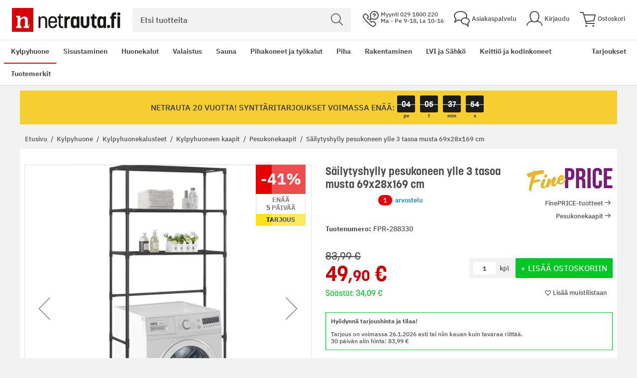

--- FILE ---
content_type: text/html; charset=UTF-8
request_url: https://www.netrauta.fi/sailytyshylly-pesukoneen-ylle-3-tasoa-musta-69x28x169-cm
body_size: 79599
content:
<!doctype html>
<html lang="fi">
    <head prefix="og: http://ogp.me/ns# fb: http://ogp.me/ns/fb# product: http://ogp.me/ns/product#">
        <script>
    var LOCALE = 'fi\u002DFI';
    var BASE_URL = 'https\u003A\u002F\u002Fwww.netrauta.fi\u002F';
    var require = {
        'baseUrl': 'https\u003A\u002F\u002Fwww.netrauta.fi\u002Fstatic\u002Fversion1769102863\u002Ffrontend\u002FBygghemma\u002Fnetrauta\u002Ffi_FI'
    };</script>        <meta charset="utf-8"/><script type="text/javascript">(window.NREUM||(NREUM={})).init={privacy:{cookies_enabled:true},ajax:{deny_list:[]},session_trace:{sampling_rate:0.0,mode:"FIXED_RATE",enabled:true,error_sampling_rate:0.0},feature_flags:["soft_nav"]};(window.NREUM||(NREUM={})).loader_config={xpid:"XA8BU1ZbGwICVVJRBQcPUVY=",licenseKey:"909e147219",applicationID:"1213326872",browserID:"1466635209"};;/*! For license information please see nr-loader-full-1.308.0.min.js.LICENSE.txt */
(()=>{var e,t,r={384:(e,t,r)=>{"use strict";r.d(t,{NT:()=>a,US:()=>u,Zm:()=>o,bQ:()=>d,dV:()=>c,pV:()=>l});var n=r(6154),i=r(1863),s=r(1910);const a={beacon:"bam.nr-data.net",errorBeacon:"bam.nr-data.net"};function o(){return n.gm.NREUM||(n.gm.NREUM={}),void 0===n.gm.newrelic&&(n.gm.newrelic=n.gm.NREUM),n.gm.NREUM}function c(){let e=o();return e.o||(e.o={ST:n.gm.setTimeout,SI:n.gm.setImmediate||n.gm.setInterval,CT:n.gm.clearTimeout,XHR:n.gm.XMLHttpRequest,REQ:n.gm.Request,EV:n.gm.Event,PR:n.gm.Promise,MO:n.gm.MutationObserver,FETCH:n.gm.fetch,WS:n.gm.WebSocket},(0,s.i)(...Object.values(e.o))),e}function d(e,t){let r=o();r.initializedAgents??={},t.initializedAt={ms:(0,i.t)(),date:new Date},r.initializedAgents[e]=t}function u(e,t){o()[e]=t}function l(){return function(){let e=o();const t=e.info||{};e.info={beacon:a.beacon,errorBeacon:a.errorBeacon,...t}}(),function(){let e=o();const t=e.init||{};e.init={...t}}(),c(),function(){let e=o();const t=e.loader_config||{};e.loader_config={...t}}(),o()}},782:(e,t,r)=>{"use strict";r.d(t,{T:()=>n});const n=r(860).K7.pageViewTiming},860:(e,t,r)=>{"use strict";r.d(t,{$J:()=>u,K7:()=>c,P3:()=>d,XX:()=>i,Yy:()=>o,df:()=>s,qY:()=>n,v4:()=>a});const n="events",i="jserrors",s="browser/blobs",a="rum",o="browser/logs",c={ajax:"ajax",genericEvents:"generic_events",jserrors:i,logging:"logging",metrics:"metrics",pageAction:"page_action",pageViewEvent:"page_view_event",pageViewTiming:"page_view_timing",sessionReplay:"session_replay",sessionTrace:"session_trace",softNav:"soft_navigations",spa:"spa"},d={[c.pageViewEvent]:1,[c.pageViewTiming]:2,[c.metrics]:3,[c.jserrors]:4,[c.spa]:5,[c.ajax]:6,[c.sessionTrace]:7,[c.softNav]:8,[c.sessionReplay]:9,[c.logging]:10,[c.genericEvents]:11},u={[c.pageViewEvent]:a,[c.pageViewTiming]:n,[c.ajax]:n,[c.spa]:n,[c.softNav]:n,[c.metrics]:i,[c.jserrors]:i,[c.sessionTrace]:s,[c.sessionReplay]:s,[c.logging]:o,[c.genericEvents]:"ins"}},944:(e,t,r)=>{"use strict";r.d(t,{R:()=>i});var n=r(3241);function i(e,t){"function"==typeof console.debug&&(console.debug("New Relic Warning: https://github.com/newrelic/newrelic-browser-agent/blob/main/docs/warning-codes.md#".concat(e),t),(0,n.W)({agentIdentifier:null,drained:null,type:"data",name:"warn",feature:"warn",data:{code:e,secondary:t}}))}},993:(e,t,r)=>{"use strict";r.d(t,{A$:()=>s,ET:()=>a,TZ:()=>o,p_:()=>i});var n=r(860);const i={ERROR:"ERROR",WARN:"WARN",INFO:"INFO",DEBUG:"DEBUG",TRACE:"TRACE"},s={OFF:0,ERROR:1,WARN:2,INFO:3,DEBUG:4,TRACE:5},a="log",o=n.K7.logging},1541:(e,t,r)=>{"use strict";r.d(t,{U:()=>i,f:()=>n});const n={MFE:"MFE",BA:"BA"};function i(e,t){if(2!==t?.harvestEndpointVersion)return{};const r=t.agentRef.runtime.appMetadata.agents[0].entityGuid;return e?{"source.id":e.id,"source.name":e.name,"source.type":e.type,"parent.id":e.parent?.id||r,"parent.type":e.parent?.type||n.BA}:{"entity.guid":r,appId:t.agentRef.info.applicationID}}},1687:(e,t,r)=>{"use strict";r.d(t,{Ak:()=>d,Ze:()=>h,x3:()=>u});var n=r(3241),i=r(7836),s=r(3606),a=r(860),o=r(2646);const c={};function d(e,t){const r={staged:!1,priority:a.P3[t]||0};l(e),c[e].get(t)||c[e].set(t,r)}function u(e,t){e&&c[e]&&(c[e].get(t)&&c[e].delete(t),p(e,t,!1),c[e].size&&f(e))}function l(e){if(!e)throw new Error("agentIdentifier required");c[e]||(c[e]=new Map)}function h(e="",t="feature",r=!1){if(l(e),!e||!c[e].get(t)||r)return p(e,t);c[e].get(t).staged=!0,f(e)}function f(e){const t=Array.from(c[e]);t.every(([e,t])=>t.staged)&&(t.sort((e,t)=>e[1].priority-t[1].priority),t.forEach(([t])=>{c[e].delete(t),p(e,t)}))}function p(e,t,r=!0){const a=e?i.ee.get(e):i.ee,c=s.i.handlers;if(!a.aborted&&a.backlog&&c){if((0,n.W)({agentIdentifier:e,type:"lifecycle",name:"drain",feature:t}),r){const e=a.backlog[t],r=c[t];if(r){for(let t=0;e&&t<e.length;++t)g(e[t],r);Object.entries(r).forEach(([e,t])=>{Object.values(t||{}).forEach(t=>{t[0]?.on&&t[0]?.context()instanceof o.y&&t[0].on(e,t[1])})})}}a.isolatedBacklog||delete c[t],a.backlog[t]=null,a.emit("drain-"+t,[])}}function g(e,t){var r=e[1];Object.values(t[r]||{}).forEach(t=>{var r=e[0];if(t[0]===r){var n=t[1],i=e[3],s=e[2];n.apply(i,s)}})}},1738:(e,t,r)=>{"use strict";r.d(t,{U:()=>f,Y:()=>h});var n=r(3241),i=r(9908),s=r(1863),a=r(944),o=r(5701),c=r(3969),d=r(8362),u=r(860),l=r(4261);function h(e,t,r,s){const h=s||r;!h||h[e]&&h[e]!==d.d.prototype[e]||(h[e]=function(){(0,i.p)(c.xV,["API/"+e+"/called"],void 0,u.K7.metrics,r.ee),(0,n.W)({agentIdentifier:r.agentIdentifier,drained:!!o.B?.[r.agentIdentifier],type:"data",name:"api",feature:l.Pl+e,data:{}});try{return t.apply(this,arguments)}catch(e){(0,a.R)(23,e)}})}function f(e,t,r,n,a){const o=e.info;null===r?delete o.jsAttributes[t]:o.jsAttributes[t]=r,(a||null===r)&&(0,i.p)(l.Pl+n,[(0,s.t)(),t,r],void 0,"session",e.ee)}},1741:(e,t,r)=>{"use strict";r.d(t,{W:()=>s});var n=r(944),i=r(4261);class s{#e(e,...t){if(this[e]!==s.prototype[e])return this[e](...t);(0,n.R)(35,e)}addPageAction(e,t){return this.#e(i.hG,e,t)}register(e){return this.#e(i.eY,e)}recordCustomEvent(e,t){return this.#e(i.fF,e,t)}setPageViewName(e,t){return this.#e(i.Fw,e,t)}setCustomAttribute(e,t,r){return this.#e(i.cD,e,t,r)}noticeError(e,t){return this.#e(i.o5,e,t)}setUserId(e,t=!1){return this.#e(i.Dl,e,t)}setApplicationVersion(e){return this.#e(i.nb,e)}setErrorHandler(e){return this.#e(i.bt,e)}addRelease(e,t){return this.#e(i.k6,e,t)}log(e,t){return this.#e(i.$9,e,t)}start(){return this.#e(i.d3)}finished(e){return this.#e(i.BL,e)}recordReplay(){return this.#e(i.CH)}pauseReplay(){return this.#e(i.Tb)}addToTrace(e){return this.#e(i.U2,e)}setCurrentRouteName(e){return this.#e(i.PA,e)}interaction(e){return this.#e(i.dT,e)}wrapLogger(e,t,r){return this.#e(i.Wb,e,t,r)}measure(e,t){return this.#e(i.V1,e,t)}consent(e){return this.#e(i.Pv,e)}}},1863:(e,t,r)=>{"use strict";function n(){return Math.floor(performance.now())}r.d(t,{t:()=>n})},1910:(e,t,r)=>{"use strict";r.d(t,{i:()=>s});var n=r(944);const i=new Map;function s(...e){return e.every(e=>{if(i.has(e))return i.get(e);const t="function"==typeof e?e.toString():"",r=t.includes("[native code]"),s=t.includes("nrWrapper");return r||s||(0,n.R)(64,e?.name||t),i.set(e,r),r})}},2555:(e,t,r)=>{"use strict";r.d(t,{D:()=>o,f:()=>a});var n=r(384),i=r(8122);const s={beacon:n.NT.beacon,errorBeacon:n.NT.errorBeacon,licenseKey:void 0,applicationID:void 0,sa:void 0,queueTime:void 0,applicationTime:void 0,ttGuid:void 0,user:void 0,account:void 0,product:void 0,extra:void 0,jsAttributes:{},userAttributes:void 0,atts:void 0,transactionName:void 0,tNamePlain:void 0};function a(e){try{return!!e.licenseKey&&!!e.errorBeacon&&!!e.applicationID}catch(e){return!1}}const o=e=>(0,i.a)(e,s)},2614:(e,t,r)=>{"use strict";r.d(t,{BB:()=>a,H3:()=>n,g:()=>d,iL:()=>c,tS:()=>o,uh:()=>i,wk:()=>s});const n="NRBA",i="SESSION",s=144e5,a=18e5,o={STARTED:"session-started",PAUSE:"session-pause",RESET:"session-reset",RESUME:"session-resume",UPDATE:"session-update"},c={SAME_TAB:"same-tab",CROSS_TAB:"cross-tab"},d={OFF:0,FULL:1,ERROR:2}},2646:(e,t,r)=>{"use strict";r.d(t,{y:()=>n});class n{constructor(e){this.contextId=e}}},2843:(e,t,r)=>{"use strict";r.d(t,{G:()=>s,u:()=>i});var n=r(3878);function i(e,t=!1,r,i){(0,n.DD)("visibilitychange",function(){if(t)return void("hidden"===document.visibilityState&&e());e(document.visibilityState)},r,i)}function s(e,t,r){(0,n.sp)("pagehide",e,t,r)}},3241:(e,t,r)=>{"use strict";r.d(t,{W:()=>s});var n=r(6154);const i="newrelic";function s(e={}){try{n.gm.dispatchEvent(new CustomEvent(i,{detail:e}))}catch(e){}}},3304:(e,t,r)=>{"use strict";r.d(t,{A:()=>s});var n=r(7836);const i=()=>{const e=new WeakSet;return(t,r)=>{if("object"==typeof r&&null!==r){if(e.has(r))return;e.add(r)}return r}};function s(e){try{return JSON.stringify(e,i())??""}catch(e){try{n.ee.emit("internal-error",[e])}catch(e){}return""}}},3333:(e,t,r)=>{"use strict";r.d(t,{$v:()=>u,TZ:()=>n,Xh:()=>c,Zp:()=>i,kd:()=>d,mq:()=>o,nf:()=>a,qN:()=>s});const n=r(860).K7.genericEvents,i=["auxclick","click","copy","keydown","paste","scrollend"],s=["focus","blur"],a=4,o=1e3,c=2e3,d=["PageAction","UserAction","BrowserPerformance"],u={RESOURCES:"experimental.resources",REGISTER:"register"}},3434:(e,t,r)=>{"use strict";r.d(t,{Jt:()=>s,YM:()=>d});var n=r(7836),i=r(5607);const s="nr@original:".concat(i.W),a=50;var o=Object.prototype.hasOwnProperty,c=!1;function d(e,t){return e||(e=n.ee),r.inPlace=function(e,t,n,i,s){n||(n="");const a="-"===n.charAt(0);for(let o=0;o<t.length;o++){const c=t[o],d=e[c];l(d)||(e[c]=r(d,a?c+n:n,i,c,s))}},r.flag=s,r;function r(t,r,n,c,d){return l(t)?t:(r||(r=""),nrWrapper[s]=t,function(e,t,r){if(Object.defineProperty&&Object.keys)try{return Object.keys(e).forEach(function(r){Object.defineProperty(t,r,{get:function(){return e[r]},set:function(t){return e[r]=t,t}})}),t}catch(e){u([e],r)}for(var n in e)o.call(e,n)&&(t[n]=e[n])}(t,nrWrapper,e),nrWrapper);function nrWrapper(){var s,o,l,h;let f;try{o=this,s=[...arguments],l="function"==typeof n?n(s,o):n||{}}catch(t){u([t,"",[s,o,c],l],e)}i(r+"start",[s,o,c],l,d);const p=performance.now();let g;try{return h=t.apply(o,s),g=performance.now(),h}catch(e){throw g=performance.now(),i(r+"err",[s,o,e],l,d),f=e,f}finally{const e=g-p,t={start:p,end:g,duration:e,isLongTask:e>=a,methodName:c,thrownError:f};t.isLongTask&&i("long-task",[t,o],l,d),i(r+"end",[s,o,h],l,d)}}}function i(r,n,i,s){if(!c||t){var a=c;c=!0;try{e.emit(r,n,i,t,s)}catch(t){u([t,r,n,i],e)}c=a}}}function u(e,t){t||(t=n.ee);try{t.emit("internal-error",e)}catch(e){}}function l(e){return!(e&&"function"==typeof e&&e.apply&&!e[s])}},3606:(e,t,r)=>{"use strict";r.d(t,{i:()=>s});var n=r(9908);s.on=a;var i=s.handlers={};function s(e,t,r,s){a(s||n.d,i,e,t,r)}function a(e,t,r,i,s){s||(s="feature"),e||(e=n.d);var a=t[s]=t[s]||{};(a[r]=a[r]||[]).push([e,i])}},3738:(e,t,r)=>{"use strict";r.d(t,{He:()=>i,Kp:()=>o,Lc:()=>d,Rz:()=>u,TZ:()=>n,bD:()=>s,d3:()=>a,jx:()=>l,sl:()=>h,uP:()=>c});const n=r(860).K7.sessionTrace,i="bstResource",s="resource",a="-start",o="-end",c="fn"+a,d="fn"+o,u="pushState",l=1e3,h=3e4},3785:(e,t,r)=>{"use strict";r.d(t,{R:()=>c,b:()=>d});var n=r(9908),i=r(1863),s=r(860),a=r(3969),o=r(993);function c(e,t,r={},c=o.p_.INFO,d=!0,u,l=(0,i.t)()){(0,n.p)(a.xV,["API/logging/".concat(c.toLowerCase(),"/called")],void 0,s.K7.metrics,e),(0,n.p)(o.ET,[l,t,r,c,d,u],void 0,s.K7.logging,e)}function d(e){return"string"==typeof e&&Object.values(o.p_).some(t=>t===e.toUpperCase().trim())}},3878:(e,t,r)=>{"use strict";function n(e,t){return{capture:e,passive:!1,signal:t}}function i(e,t,r=!1,i){window.addEventListener(e,t,n(r,i))}function s(e,t,r=!1,i){document.addEventListener(e,t,n(r,i))}r.d(t,{DD:()=>s,jT:()=>n,sp:()=>i})},3969:(e,t,r)=>{"use strict";r.d(t,{TZ:()=>n,XG:()=>o,rs:()=>i,xV:()=>a,z_:()=>s});const n=r(860).K7.metrics,i="sm",s="cm",a="storeSupportabilityMetrics",o="storeEventMetrics"},4234:(e,t,r)=>{"use strict";r.d(t,{W:()=>s});var n=r(7836),i=r(1687);class s{constructor(e,t){this.agentIdentifier=e,this.ee=n.ee.get(e),this.featureName=t,this.blocked=!1}deregisterDrain(){(0,i.x3)(this.agentIdentifier,this.featureName)}}},4261:(e,t,r)=>{"use strict";r.d(t,{$9:()=>d,BL:()=>o,CH:()=>f,Dl:()=>w,Fw:()=>y,PA:()=>m,Pl:()=>n,Pv:()=>T,Tb:()=>l,U2:()=>s,V1:()=>E,Wb:()=>x,bt:()=>b,cD:()=>v,d3:()=>R,dT:()=>c,eY:()=>p,fF:()=>h,hG:()=>i,k6:()=>a,nb:()=>g,o5:()=>u});const n="api-",i="addPageAction",s="addToTrace",a="addRelease",o="finished",c="interaction",d="log",u="noticeError",l="pauseReplay",h="recordCustomEvent",f="recordReplay",p="register",g="setApplicationVersion",m="setCurrentRouteName",v="setCustomAttribute",b="setErrorHandler",y="setPageViewName",w="setUserId",R="start",x="wrapLogger",E="measure",T="consent"},5205:(e,t,r)=>{"use strict";r.d(t,{j:()=>S});var n=r(384),i=r(1741);var s=r(2555),a=r(3333);const o=e=>{if(!e||"string"!=typeof e)return!1;try{document.createDocumentFragment().querySelector(e)}catch{return!1}return!0};var c=r(2614),d=r(944),u=r(8122);const l="[data-nr-mask]",h=e=>(0,u.a)(e,(()=>{const e={feature_flags:[],experimental:{allow_registered_children:!1,resources:!1},mask_selector:"*",block_selector:"[data-nr-block]",mask_input_options:{color:!1,date:!1,"datetime-local":!1,email:!1,month:!1,number:!1,range:!1,search:!1,tel:!1,text:!1,time:!1,url:!1,week:!1,textarea:!1,select:!1,password:!0}};return{ajax:{deny_list:void 0,block_internal:!0,enabled:!0,autoStart:!0},api:{get allow_registered_children(){return e.feature_flags.includes(a.$v.REGISTER)||e.experimental.allow_registered_children},set allow_registered_children(t){e.experimental.allow_registered_children=t},duplicate_registered_data:!1},browser_consent_mode:{enabled:!1},distributed_tracing:{enabled:void 0,exclude_newrelic_header:void 0,cors_use_newrelic_header:void 0,cors_use_tracecontext_headers:void 0,allowed_origins:void 0},get feature_flags(){return e.feature_flags},set feature_flags(t){e.feature_flags=t},generic_events:{enabled:!0,autoStart:!0},harvest:{interval:30},jserrors:{enabled:!0,autoStart:!0},logging:{enabled:!0,autoStart:!0},metrics:{enabled:!0,autoStart:!0},obfuscate:void 0,page_action:{enabled:!0},page_view_event:{enabled:!0,autoStart:!0},page_view_timing:{enabled:!0,autoStart:!0},performance:{capture_marks:!1,capture_measures:!1,capture_detail:!0,resources:{get enabled(){return e.feature_flags.includes(a.$v.RESOURCES)||e.experimental.resources},set enabled(t){e.experimental.resources=t},asset_types:[],first_party_domains:[],ignore_newrelic:!0}},privacy:{cookies_enabled:!0},proxy:{assets:void 0,beacon:void 0},session:{expiresMs:c.wk,inactiveMs:c.BB},session_replay:{autoStart:!0,enabled:!1,preload:!1,sampling_rate:10,error_sampling_rate:100,collect_fonts:!1,inline_images:!1,fix_stylesheets:!0,mask_all_inputs:!0,get mask_text_selector(){return e.mask_selector},set mask_text_selector(t){o(t)?e.mask_selector="".concat(t,",").concat(l):""===t||null===t?e.mask_selector=l:(0,d.R)(5,t)},get block_class(){return"nr-block"},get ignore_class(){return"nr-ignore"},get mask_text_class(){return"nr-mask"},get block_selector(){return e.block_selector},set block_selector(t){o(t)?e.block_selector+=",".concat(t):""!==t&&(0,d.R)(6,t)},get mask_input_options(){return e.mask_input_options},set mask_input_options(t){t&&"object"==typeof t?e.mask_input_options={...t,password:!0}:(0,d.R)(7,t)}},session_trace:{enabled:!0,autoStart:!0},soft_navigations:{enabled:!0,autoStart:!0},spa:{enabled:!0,autoStart:!0},ssl:void 0,user_actions:{enabled:!0,elementAttributes:["id","className","tagName","type"]}}})());var f=r(6154),p=r(9324);let g=0;const m={buildEnv:p.F3,distMethod:p.Xs,version:p.xv,originTime:f.WN},v={consented:!1},b={appMetadata:{},get consented(){return this.session?.state?.consent||v.consented},set consented(e){v.consented=e},customTransaction:void 0,denyList:void 0,disabled:!1,harvester:void 0,isolatedBacklog:!1,isRecording:!1,loaderType:void 0,maxBytes:3e4,obfuscator:void 0,onerror:void 0,ptid:void 0,releaseIds:{},session:void 0,timeKeeper:void 0,registeredEntities:[],jsAttributesMetadata:{bytes:0},get harvestCount(){return++g}},y=e=>{const t=(0,u.a)(e,b),r=Object.keys(m).reduce((e,t)=>(e[t]={value:m[t],writable:!1,configurable:!0,enumerable:!0},e),{});return Object.defineProperties(t,r)};var w=r(5701);const R=e=>{const t=e.startsWith("http");e+="/",r.p=t?e:"https://"+e};var x=r(7836),E=r(3241);const T={accountID:void 0,trustKey:void 0,agentID:void 0,licenseKey:void 0,applicationID:void 0,xpid:void 0},A=e=>(0,u.a)(e,T),_=new Set;function S(e,t={},r,a){let{init:o,info:c,loader_config:d,runtime:u={},exposed:l=!0}=t;if(!c){const e=(0,n.pV)();o=e.init,c=e.info,d=e.loader_config}e.init=h(o||{}),e.loader_config=A(d||{}),c.jsAttributes??={},f.bv&&(c.jsAttributes.isWorker=!0),e.info=(0,s.D)(c);const p=e.init,g=[c.beacon,c.errorBeacon];_.has(e.agentIdentifier)||(p.proxy.assets&&(R(p.proxy.assets),g.push(p.proxy.assets)),p.proxy.beacon&&g.push(p.proxy.beacon),e.beacons=[...g],function(e){const t=(0,n.pV)();Object.getOwnPropertyNames(i.W.prototype).forEach(r=>{const n=i.W.prototype[r];if("function"!=typeof n||"constructor"===n)return;let s=t[r];e[r]&&!1!==e.exposed&&"micro-agent"!==e.runtime?.loaderType&&(t[r]=(...t)=>{const n=e[r](...t);return s?s(...t):n})})}(e),(0,n.US)("activatedFeatures",w.B)),u.denyList=[...p.ajax.deny_list||[],...p.ajax.block_internal?g:[]],u.ptid=e.agentIdentifier,u.loaderType=r,e.runtime=y(u),_.has(e.agentIdentifier)||(e.ee=x.ee.get(e.agentIdentifier),e.exposed=l,(0,E.W)({agentIdentifier:e.agentIdentifier,drained:!!w.B?.[e.agentIdentifier],type:"lifecycle",name:"initialize",feature:void 0,data:e.config})),_.add(e.agentIdentifier)}},5270:(e,t,r)=>{"use strict";r.d(t,{Aw:()=>a,SR:()=>s,rF:()=>o});var n=r(384),i=r(7767);function s(e){return!!(0,n.dV)().o.MO&&(0,i.V)(e)&&!0===e?.session_trace.enabled}function a(e){return!0===e?.session_replay.preload&&s(e)}function o(e,t){try{if("string"==typeof t?.type){if("password"===t.type.toLowerCase())return"*".repeat(e?.length||0);if(void 0!==t?.dataset?.nrUnmask||t?.classList?.contains("nr-unmask"))return e}}catch(e){}return"string"==typeof e?e.replace(/[\S]/g,"*"):"*".repeat(e?.length||0)}},5289:(e,t,r)=>{"use strict";r.d(t,{GG:()=>a,Qr:()=>c,sB:()=>o});var n=r(3878),i=r(6389);function s(){return"undefined"==typeof document||"complete"===document.readyState}function a(e,t){if(s())return e();const r=(0,i.J)(e),a=setInterval(()=>{s()&&(clearInterval(a),r())},500);(0,n.sp)("load",r,t)}function o(e){if(s())return e();(0,n.DD)("DOMContentLoaded",e)}function c(e){if(s())return e();(0,n.sp)("popstate",e)}},5607:(e,t,r)=>{"use strict";r.d(t,{W:()=>n});const n=(0,r(9566).bz)()},5701:(e,t,r)=>{"use strict";r.d(t,{B:()=>s,t:()=>a});var n=r(3241);const i=new Set,s={};function a(e,t){const r=t.agentIdentifier;s[r]??={},e&&"object"==typeof e&&(i.has(r)||(t.ee.emit("rumresp",[e]),s[r]=e,i.add(r),(0,n.W)({agentIdentifier:r,loaded:!0,drained:!0,type:"lifecycle",name:"load",feature:void 0,data:e})))}},6154:(e,t,r)=>{"use strict";r.d(t,{OF:()=>d,RI:()=>i,WN:()=>h,bv:()=>s,eN:()=>f,gm:()=>a,lR:()=>l,m:()=>c,mw:()=>o,sb:()=>u});var n=r(1863);const i="undefined"!=typeof window&&!!window.document,s="undefined"!=typeof WorkerGlobalScope&&("undefined"!=typeof self&&self instanceof WorkerGlobalScope&&self.navigator instanceof WorkerNavigator||"undefined"!=typeof globalThis&&globalThis instanceof WorkerGlobalScope&&globalThis.navigator instanceof WorkerNavigator),a=i?window:"undefined"!=typeof WorkerGlobalScope&&("undefined"!=typeof self&&self instanceof WorkerGlobalScope&&self||"undefined"!=typeof globalThis&&globalThis instanceof WorkerGlobalScope&&globalThis),o=Boolean("hidden"===a?.document?.visibilityState),c=""+a?.location,d=/iPad|iPhone|iPod/.test(a.navigator?.userAgent),u=d&&"undefined"==typeof SharedWorker,l=(()=>{const e=a.navigator?.userAgent?.match(/Firefox[/\s](\d+\.\d+)/);return Array.isArray(e)&&e.length>=2?+e[1]:0})(),h=Date.now()-(0,n.t)(),f=()=>"undefined"!=typeof PerformanceNavigationTiming&&a?.performance?.getEntriesByType("navigation")?.[0]?.responseStart},6344:(e,t,r)=>{"use strict";r.d(t,{BB:()=>u,Qb:()=>l,TZ:()=>i,Ug:()=>a,Vh:()=>s,_s:()=>o,bc:()=>d,yP:()=>c});var n=r(2614);const i=r(860).K7.sessionReplay,s="errorDuringReplay",a=.12,o={DomContentLoaded:0,Load:1,FullSnapshot:2,IncrementalSnapshot:3,Meta:4,Custom:5},c={[n.g.ERROR]:15e3,[n.g.FULL]:3e5,[n.g.OFF]:0},d={RESET:{message:"Session was reset",sm:"Reset"},IMPORT:{message:"Recorder failed to import",sm:"Import"},TOO_MANY:{message:"429: Too Many Requests",sm:"Too-Many"},TOO_BIG:{message:"Payload was too large",sm:"Too-Big"},CROSS_TAB:{message:"Session Entity was set to OFF on another tab",sm:"Cross-Tab"},ENTITLEMENTS:{message:"Session Replay is not allowed and will not be started",sm:"Entitlement"}},u=5e3,l={API:"api",RESUME:"resume",SWITCH_TO_FULL:"switchToFull",INITIALIZE:"initialize",PRELOAD:"preload"}},6389:(e,t,r)=>{"use strict";function n(e,t=500,r={}){const n=r?.leading||!1;let i;return(...r)=>{n&&void 0===i&&(e.apply(this,r),i=setTimeout(()=>{i=clearTimeout(i)},t)),n||(clearTimeout(i),i=setTimeout(()=>{e.apply(this,r)},t))}}function i(e){let t=!1;return(...r)=>{t||(t=!0,e.apply(this,r))}}r.d(t,{J:()=>i,s:()=>n})},6630:(e,t,r)=>{"use strict";r.d(t,{T:()=>n});const n=r(860).K7.pageViewEvent},6774:(e,t,r)=>{"use strict";r.d(t,{T:()=>n});const n=r(860).K7.jserrors},7295:(e,t,r)=>{"use strict";r.d(t,{Xv:()=>a,gX:()=>i,iW:()=>s});var n=[];function i(e){if(!e||s(e))return!1;if(0===n.length)return!0;if("*"===n[0].hostname)return!1;for(var t=0;t<n.length;t++){var r=n[t];if(r.hostname.test(e.hostname)&&r.pathname.test(e.pathname))return!1}return!0}function s(e){return void 0===e.hostname}function a(e){if(n=[],e&&e.length)for(var t=0;t<e.length;t++){let r=e[t];if(!r)continue;if("*"===r)return void(n=[{hostname:"*"}]);0===r.indexOf("http://")?r=r.substring(7):0===r.indexOf("https://")&&(r=r.substring(8));const i=r.indexOf("/");let s,a;i>0?(s=r.substring(0,i),a=r.substring(i)):(s=r,a="*");let[c]=s.split(":");n.push({hostname:o(c),pathname:o(a,!0)})}}function o(e,t=!1){const r=e.replace(/[.+?^${}()|[\]\\]/g,e=>"\\"+e).replace(/\*/g,".*?");return new RegExp((t?"^":"")+r+"$")}},7485:(e,t,r)=>{"use strict";r.d(t,{D:()=>i});var n=r(6154);function i(e){if(0===(e||"").indexOf("data:"))return{protocol:"data"};try{const t=new URL(e,location.href),r={port:t.port,hostname:t.hostname,pathname:t.pathname,search:t.search,protocol:t.protocol.slice(0,t.protocol.indexOf(":")),sameOrigin:t.protocol===n.gm?.location?.protocol&&t.host===n.gm?.location?.host};return r.port&&""!==r.port||("http:"===t.protocol&&(r.port="80"),"https:"===t.protocol&&(r.port="443")),r.pathname&&""!==r.pathname?r.pathname.startsWith("/")||(r.pathname="/".concat(r.pathname)):r.pathname="/",r}catch(e){return{}}}},7699:(e,t,r)=>{"use strict";r.d(t,{It:()=>s,KC:()=>o,No:()=>i,qh:()=>a});var n=r(860);const i=16e3,s=1e6,a="SESSION_ERROR",o={[n.K7.logging]:!0,[n.K7.genericEvents]:!1,[n.K7.jserrors]:!1,[n.K7.ajax]:!1}},7767:(e,t,r)=>{"use strict";r.d(t,{V:()=>i});var n=r(6154);const i=e=>n.RI&&!0===e?.privacy.cookies_enabled},7836:(e,t,r)=>{"use strict";r.d(t,{P:()=>o,ee:()=>c});var n=r(384),i=r(8990),s=r(2646),a=r(5607);const o="nr@context:".concat(a.W),c=function e(t,r){var n={},a={},u={},l=!1;try{l=16===r.length&&d.initializedAgents?.[r]?.runtime.isolatedBacklog}catch(e){}var h={on:p,addEventListener:p,removeEventListener:function(e,t){var r=n[e];if(!r)return;for(var i=0;i<r.length;i++)r[i]===t&&r.splice(i,1)},emit:function(e,r,n,i,s){!1!==s&&(s=!0);if(c.aborted&&!i)return;t&&s&&t.emit(e,r,n);var o=f(n);g(e).forEach(e=>{e.apply(o,r)});var d=v()[a[e]];d&&d.push([h,e,r,o]);return o},get:m,listeners:g,context:f,buffer:function(e,t){const r=v();if(t=t||"feature",h.aborted)return;Object.entries(e||{}).forEach(([e,n])=>{a[n]=t,t in r||(r[t]=[])})},abort:function(){h._aborted=!0,Object.keys(h.backlog).forEach(e=>{delete h.backlog[e]})},isBuffering:function(e){return!!v()[a[e]]},debugId:r,backlog:l?{}:t&&"object"==typeof t.backlog?t.backlog:{},isolatedBacklog:l};return Object.defineProperty(h,"aborted",{get:()=>{let e=h._aborted||!1;return e||(t&&(e=t.aborted),e)}}),h;function f(e){return e&&e instanceof s.y?e:e?(0,i.I)(e,o,()=>new s.y(o)):new s.y(o)}function p(e,t){n[e]=g(e).concat(t)}function g(e){return n[e]||[]}function m(t){return u[t]=u[t]||e(h,t)}function v(){return h.backlog}}(void 0,"globalEE"),d=(0,n.Zm)();d.ee||(d.ee=c)},8122:(e,t,r)=>{"use strict";r.d(t,{a:()=>i});var n=r(944);function i(e,t){try{if(!e||"object"!=typeof e)return(0,n.R)(3);if(!t||"object"!=typeof t)return(0,n.R)(4);const r=Object.create(Object.getPrototypeOf(t),Object.getOwnPropertyDescriptors(t)),s=0===Object.keys(r).length?e:r;for(let a in s)if(void 0!==e[a])try{if(null===e[a]){r[a]=null;continue}Array.isArray(e[a])&&Array.isArray(t[a])?r[a]=Array.from(new Set([...e[a],...t[a]])):"object"==typeof e[a]&&"object"==typeof t[a]?r[a]=i(e[a],t[a]):r[a]=e[a]}catch(e){r[a]||(0,n.R)(1,e)}return r}catch(e){(0,n.R)(2,e)}}},8139:(e,t,r)=>{"use strict";r.d(t,{u:()=>h});var n=r(7836),i=r(3434),s=r(8990),a=r(6154);const o={},c=a.gm.XMLHttpRequest,d="addEventListener",u="removeEventListener",l="nr@wrapped:".concat(n.P);function h(e){var t=function(e){return(e||n.ee).get("events")}(e);if(o[t.debugId]++)return t;o[t.debugId]=1;var r=(0,i.YM)(t,!0);function h(e){r.inPlace(e,[d,u],"-",p)}function p(e,t){return e[1]}return"getPrototypeOf"in Object&&(a.RI&&f(document,h),c&&f(c.prototype,h),f(a.gm,h)),t.on(d+"-start",function(e,t){var n=e[1];if(null!==n&&("function"==typeof n||"object"==typeof n)&&"newrelic"!==e[0]){var i=(0,s.I)(n,l,function(){var e={object:function(){if("function"!=typeof n.handleEvent)return;return n.handleEvent.apply(n,arguments)},function:n}[typeof n];return e?r(e,"fn-",null,e.name||"anonymous"):n});this.wrapped=e[1]=i}}),t.on(u+"-start",function(e){e[1]=this.wrapped||e[1]}),t}function f(e,t,...r){let n=e;for(;"object"==typeof n&&!Object.prototype.hasOwnProperty.call(n,d);)n=Object.getPrototypeOf(n);n&&t(n,...r)}},8362:(e,t,r)=>{"use strict";r.d(t,{d:()=>s});var n=r(9566),i=r(1741);class s extends i.W{agentIdentifier=(0,n.LA)(16)}},8374:(e,t,r)=>{r.nc=(()=>{try{return document?.currentScript?.nonce}catch(e){}return""})()},8990:(e,t,r)=>{"use strict";r.d(t,{I:()=>i});var n=Object.prototype.hasOwnProperty;function i(e,t,r){if(n.call(e,t))return e[t];var i=r();if(Object.defineProperty&&Object.keys)try{return Object.defineProperty(e,t,{value:i,writable:!0,enumerable:!1}),i}catch(e){}return e[t]=i,i}},9119:(e,t,r)=>{"use strict";r.d(t,{L:()=>s});var n=/([^?#]*)[^#]*(#[^?]*|$).*/,i=/([^?#]*)().*/;function s(e,t){return e?e.replace(t?n:i,"$1$2"):e}},9300:(e,t,r)=>{"use strict";r.d(t,{T:()=>n});const n=r(860).K7.ajax},9324:(e,t,r)=>{"use strict";r.d(t,{AJ:()=>a,F3:()=>i,Xs:()=>s,Yq:()=>o,xv:()=>n});const n="1.308.0",i="PROD",s="CDN",a="@newrelic/rrweb",o="1.0.1"},9566:(e,t,r)=>{"use strict";r.d(t,{LA:()=>o,ZF:()=>c,bz:()=>a,el:()=>d});var n=r(6154);const i="xxxxxxxx-xxxx-4xxx-yxxx-xxxxxxxxxxxx";function s(e,t){return e?15&e[t]:16*Math.random()|0}function a(){const e=n.gm?.crypto||n.gm?.msCrypto;let t,r=0;return e&&e.getRandomValues&&(t=e.getRandomValues(new Uint8Array(30))),i.split("").map(e=>"x"===e?s(t,r++).toString(16):"y"===e?(3&s()|8).toString(16):e).join("")}function o(e){const t=n.gm?.crypto||n.gm?.msCrypto;let r,i=0;t&&t.getRandomValues&&(r=t.getRandomValues(new Uint8Array(e)));const a=[];for(var o=0;o<e;o++)a.push(s(r,i++).toString(16));return a.join("")}function c(){return o(16)}function d(){return o(32)}},9908:(e,t,r)=>{"use strict";r.d(t,{d:()=>n,p:()=>i});var n=r(7836).ee.get("handle");function i(e,t,r,i,s){s?(s.buffer([e],i),s.emit(e,t,r)):(n.buffer([e],i),n.emit(e,t,r))}}},n={};function i(e){var t=n[e];if(void 0!==t)return t.exports;var s=n[e]={exports:{}};return r[e](s,s.exports,i),s.exports}i.m=r,i.d=(e,t)=>{for(var r in t)i.o(t,r)&&!i.o(e,r)&&Object.defineProperty(e,r,{enumerable:!0,get:t[r]})},i.f={},i.e=e=>Promise.all(Object.keys(i.f).reduce((t,r)=>(i.f[r](e,t),t),[])),i.u=e=>({95:"nr-full-compressor",222:"nr-full-recorder",891:"nr-full"}[e]+"-1.308.0.min.js"),i.o=(e,t)=>Object.prototype.hasOwnProperty.call(e,t),e={},t="NRBA-1.308.0.PROD:",i.l=(r,n,s,a)=>{if(e[r])e[r].push(n);else{var o,c;if(void 0!==s)for(var d=document.getElementsByTagName("script"),u=0;u<d.length;u++){var l=d[u];if(l.getAttribute("src")==r||l.getAttribute("data-webpack")==t+s){o=l;break}}if(!o){c=!0;var h={891:"sha512-fcveNDcpRQS9OweGhN4uJe88Qmg+EVyH6j/wngwL2Le0m7LYyz7q+JDx7KBxsdDF4TaPVsSmHg12T3pHwdLa7w==",222:"sha512-O8ZzdvgB4fRyt7k2Qrr4STpR+tCA2mcQEig6/dP3rRy9uEx1CTKQ6cQ7Src0361y7xS434ua+zIPo265ZpjlEg==",95:"sha512-jDWejat/6/UDex/9XjYoPPmpMPuEvBCSuCg/0tnihjbn5bh9mP3An0NzFV9T5Tc+3kKhaXaZA8UIKPAanD2+Gw=="};(o=document.createElement("script")).charset="utf-8",i.nc&&o.setAttribute("nonce",i.nc),o.setAttribute("data-webpack",t+s),o.src=r,0!==o.src.indexOf(window.location.origin+"/")&&(o.crossOrigin="anonymous"),h[a]&&(o.integrity=h[a])}e[r]=[n];var f=(t,n)=>{o.onerror=o.onload=null,clearTimeout(p);var i=e[r];if(delete e[r],o.parentNode&&o.parentNode.removeChild(o),i&&i.forEach(e=>e(n)),t)return t(n)},p=setTimeout(f.bind(null,void 0,{type:"timeout",target:o}),12e4);o.onerror=f.bind(null,o.onerror),o.onload=f.bind(null,o.onload),c&&document.head.appendChild(o)}},i.r=e=>{"undefined"!=typeof Symbol&&Symbol.toStringTag&&Object.defineProperty(e,Symbol.toStringTag,{value:"Module"}),Object.defineProperty(e,"__esModule",{value:!0})},i.p="https://js-agent.newrelic.com/",(()=>{var e={85:0,959:0};i.f.j=(t,r)=>{var n=i.o(e,t)?e[t]:void 0;if(0!==n)if(n)r.push(n[2]);else{var s=new Promise((r,i)=>n=e[t]=[r,i]);r.push(n[2]=s);var a=i.p+i.u(t),o=new Error;i.l(a,r=>{if(i.o(e,t)&&(0!==(n=e[t])&&(e[t]=void 0),n)){var s=r&&("load"===r.type?"missing":r.type),a=r&&r.target&&r.target.src;o.message="Loading chunk "+t+" failed: ("+s+": "+a+")",o.name="ChunkLoadError",o.type=s,o.request=a,n[1](o)}},"chunk-"+t,t)}};var t=(t,r)=>{var n,s,[a,o,c]=r,d=0;if(a.some(t=>0!==e[t])){for(n in o)i.o(o,n)&&(i.m[n]=o[n]);if(c)c(i)}for(t&&t(r);d<a.length;d++)s=a[d],i.o(e,s)&&e[s]&&e[s][0](),e[s]=0},r=self["webpackChunk:NRBA-1.308.0.PROD"]=self["webpackChunk:NRBA-1.308.0.PROD"]||[];r.forEach(t.bind(null,0)),r.push=t.bind(null,r.push.bind(r))})(),(()=>{"use strict";i(8374);var e=i(8362),t=i(860);const r=Object.values(t.K7);var n=i(5205);var s=i(9908),a=i(1863),o=i(4261),c=i(1738);var d=i(1687),u=i(4234),l=i(5289),h=i(6154),f=i(944),p=i(5270),g=i(7767),m=i(6389),v=i(7699);class b extends u.W{constructor(e,t){super(e.agentIdentifier,t),this.agentRef=e,this.abortHandler=void 0,this.featAggregate=void 0,this.loadedSuccessfully=void 0,this.onAggregateImported=new Promise(e=>{this.loadedSuccessfully=e}),this.deferred=Promise.resolve(),!1===e.init[this.featureName].autoStart?this.deferred=new Promise((t,r)=>{this.ee.on("manual-start-all",(0,m.J)(()=>{(0,d.Ak)(e.agentIdentifier,this.featureName),t()}))}):(0,d.Ak)(e.agentIdentifier,t)}importAggregator(e,t,r={}){if(this.featAggregate)return;const n=async()=>{let n;await this.deferred;try{if((0,g.V)(e.init)){const{setupAgentSession:t}=await i.e(891).then(i.bind(i,8766));n=t(e)}}catch(e){(0,f.R)(20,e),this.ee.emit("internal-error",[e]),(0,s.p)(v.qh,[e],void 0,this.featureName,this.ee)}try{if(!this.#t(this.featureName,n,e.init))return(0,d.Ze)(this.agentIdentifier,this.featureName),void this.loadedSuccessfully(!1);const{Aggregate:i}=await t();this.featAggregate=new i(e,r),e.runtime.harvester.initializedAggregates.push(this.featAggregate),this.loadedSuccessfully(!0)}catch(e){(0,f.R)(34,e),this.abortHandler?.(),(0,d.Ze)(this.agentIdentifier,this.featureName,!0),this.loadedSuccessfully(!1),this.ee&&this.ee.abort()}};h.RI?(0,l.GG)(()=>n(),!0):n()}#t(e,r,n){if(this.blocked)return!1;switch(e){case t.K7.sessionReplay:return(0,p.SR)(n)&&!!r;case t.K7.sessionTrace:return!!r;default:return!0}}}var y=i(6630),w=i(2614),R=i(3241);class x extends b{static featureName=y.T;constructor(e){var t;super(e,y.T),this.setupInspectionEvents(e.agentIdentifier),t=e,(0,c.Y)(o.Fw,function(e,r){"string"==typeof e&&("/"!==e.charAt(0)&&(e="/"+e),t.runtime.customTransaction=(r||"http://custom.transaction")+e,(0,s.p)(o.Pl+o.Fw,[(0,a.t)()],void 0,void 0,t.ee))},t),this.importAggregator(e,()=>i.e(891).then(i.bind(i,3718)))}setupInspectionEvents(e){const t=(t,r)=>{t&&(0,R.W)({agentIdentifier:e,timeStamp:t.timeStamp,loaded:"complete"===t.target.readyState,type:"window",name:r,data:t.target.location+""})};(0,l.sB)(e=>{t(e,"DOMContentLoaded")}),(0,l.GG)(e=>{t(e,"load")}),(0,l.Qr)(e=>{t(e,"navigate")}),this.ee.on(w.tS.UPDATE,(t,r)=>{(0,R.W)({agentIdentifier:e,type:"lifecycle",name:"session",data:r})})}}var E=i(384);class T extends e.d{constructor(e){var t;(super(),h.gm)?(this.features={},(0,E.bQ)(this.agentIdentifier,this),this.desiredFeatures=new Set(e.features||[]),this.desiredFeatures.add(x),(0,n.j)(this,e,e.loaderType||"agent"),t=this,(0,c.Y)(o.cD,function(e,r,n=!1){if("string"==typeof e){if(["string","number","boolean"].includes(typeof r)||null===r)return(0,c.U)(t,e,r,o.cD,n);(0,f.R)(40,typeof r)}else(0,f.R)(39,typeof e)},t),function(e){(0,c.Y)(o.Dl,function(t,r=!1){if("string"!=typeof t&&null!==t)return void(0,f.R)(41,typeof t);const n=e.info.jsAttributes["enduser.id"];r&&null!=n&&n!==t?(0,s.p)(o.Pl+"setUserIdAndResetSession",[t],void 0,"session",e.ee):(0,c.U)(e,"enduser.id",t,o.Dl,!0)},e)}(this),function(e){(0,c.Y)(o.nb,function(t){if("string"==typeof t||null===t)return(0,c.U)(e,"application.version",t,o.nb,!1);(0,f.R)(42,typeof t)},e)}(this),function(e){(0,c.Y)(o.d3,function(){e.ee.emit("manual-start-all")},e)}(this),function(e){(0,c.Y)(o.Pv,function(t=!0){if("boolean"==typeof t){if((0,s.p)(o.Pl+o.Pv,[t],void 0,"session",e.ee),e.runtime.consented=t,t){const t=e.features.page_view_event;t.onAggregateImported.then(e=>{const r=t.featAggregate;e&&!r.sentRum&&r.sendRum()})}}else(0,f.R)(65,typeof t)},e)}(this),this.run()):(0,f.R)(21)}get config(){return{info:this.info,init:this.init,loader_config:this.loader_config,runtime:this.runtime}}get api(){return this}run(){try{const e=function(e){const t={};return r.forEach(r=>{t[r]=!!e[r]?.enabled}),t}(this.init),n=[...this.desiredFeatures];n.sort((e,r)=>t.P3[e.featureName]-t.P3[r.featureName]),n.forEach(r=>{if(!e[r.featureName]&&r.featureName!==t.K7.pageViewEvent)return;if(r.featureName===t.K7.spa)return void(0,f.R)(67);const n=function(e){switch(e){case t.K7.ajax:return[t.K7.jserrors];case t.K7.sessionTrace:return[t.K7.ajax,t.K7.pageViewEvent];case t.K7.sessionReplay:return[t.K7.sessionTrace];case t.K7.pageViewTiming:return[t.K7.pageViewEvent];default:return[]}}(r.featureName).filter(e=>!(e in this.features));n.length>0&&(0,f.R)(36,{targetFeature:r.featureName,missingDependencies:n}),this.features[r.featureName]=new r(this)})}catch(e){(0,f.R)(22,e);for(const e in this.features)this.features[e].abortHandler?.();const t=(0,E.Zm)();delete t.initializedAgents[this.agentIdentifier]?.features,delete this.sharedAggregator;return t.ee.get(this.agentIdentifier).abort(),!1}}}var A=i(2843),_=i(782);class S extends b{static featureName=_.T;constructor(e){super(e,_.T),h.RI&&((0,A.u)(()=>(0,s.p)("docHidden",[(0,a.t)()],void 0,_.T,this.ee),!0),(0,A.G)(()=>(0,s.p)("winPagehide",[(0,a.t)()],void 0,_.T,this.ee)),this.importAggregator(e,()=>i.e(891).then(i.bind(i,9018))))}}var O=i(3969);class I extends b{static featureName=O.TZ;constructor(e){super(e,O.TZ),h.RI&&document.addEventListener("securitypolicyviolation",e=>{(0,s.p)(O.xV,["Generic/CSPViolation/Detected"],void 0,this.featureName,this.ee)}),this.importAggregator(e,()=>i.e(891).then(i.bind(i,6555)))}}var P=i(6774),k=i(3878),N=i(3304);class D{constructor(e,t,r,n,i){this.name="UncaughtError",this.message="string"==typeof e?e:(0,N.A)(e),this.sourceURL=t,this.line=r,this.column=n,this.__newrelic=i}}function j(e){return M(e)?e:new D(void 0!==e?.message?e.message:e,e?.filename||e?.sourceURL,e?.lineno||e?.line,e?.colno||e?.col,e?.__newrelic,e?.cause)}function C(e){const t="Unhandled Promise Rejection: ";if(!e?.reason)return;if(M(e.reason)){try{e.reason.message.startsWith(t)||(e.reason.message=t+e.reason.message)}catch(e){}return j(e.reason)}const r=j(e.reason);return(r.message||"").startsWith(t)||(r.message=t+r.message),r}function L(e){if(e.error instanceof SyntaxError&&!/:\d+$/.test(e.error.stack?.trim())){const t=new D(e.message,e.filename,e.lineno,e.colno,e.error.__newrelic,e.cause);return t.name=SyntaxError.name,t}return M(e.error)?e.error:j(e)}function M(e){return e instanceof Error&&!!e.stack}function B(e,r,n,i,o=(0,a.t)()){"string"==typeof e&&(e=new Error(e)),(0,s.p)("err",[e,o,!1,r,n.runtime.isRecording,void 0,i],void 0,t.K7.jserrors,n.ee),(0,s.p)("uaErr",[],void 0,t.K7.genericEvents,n.ee)}var H=i(1541),K=i(993),W=i(3785);function U(e,{customAttributes:t={},level:r=K.p_.INFO}={},n,i,s=(0,a.t)()){(0,W.R)(n.ee,e,t,r,!1,i,s)}function F(e,r,n,i,c=(0,a.t)()){(0,s.p)(o.Pl+o.hG,[c,e,r,i],void 0,t.K7.genericEvents,n.ee)}function V(e,r,n,i,c=(0,a.t)()){const{start:d,end:u,customAttributes:l}=r||{},h={customAttributes:l||{}};if("object"!=typeof h.customAttributes||"string"!=typeof e||0===e.length)return void(0,f.R)(57);const p=(e,t)=>null==e?t:"number"==typeof e?e:e instanceof PerformanceMark?e.startTime:Number.NaN;if(h.start=p(d,0),h.end=p(u,c),Number.isNaN(h.start)||Number.isNaN(h.end))(0,f.R)(57);else{if(h.duration=h.end-h.start,!(h.duration<0))return(0,s.p)(o.Pl+o.V1,[h,e,i],void 0,t.K7.genericEvents,n.ee),h;(0,f.R)(58)}}function z(e,r={},n,i,c=(0,a.t)()){(0,s.p)(o.Pl+o.fF,[c,e,r,i],void 0,t.K7.genericEvents,n.ee)}function G(e){(0,c.Y)(o.eY,function(t){return Y(e,t)},e)}function Y(e,r,n){(0,f.R)(54,"newrelic.register"),r||={},r.type=H.f.MFE,r.licenseKey||=e.info.licenseKey,r.blocked=!1,r.parent=n||{},Array.isArray(r.tags)||(r.tags=[]);const i={};r.tags.forEach(e=>{"name"!==e&&"id"!==e&&(i["source.".concat(e)]=!0)}),r.isolated??=!0;let o=()=>{};const c=e.runtime.registeredEntities;if(!r.isolated){const e=c.find(({metadata:{target:{id:e}}})=>e===r.id&&!r.isolated);if(e)return e}const d=e=>{r.blocked=!0,o=e};function u(e){return"string"==typeof e&&!!e.trim()&&e.trim().length<501||"number"==typeof e}e.init.api.allow_registered_children||d((0,m.J)(()=>(0,f.R)(55))),u(r.id)&&u(r.name)||d((0,m.J)(()=>(0,f.R)(48,r)));const l={addPageAction:(t,n={})=>g(F,[t,{...i,...n},e],r),deregister:()=>{d((0,m.J)(()=>(0,f.R)(68)))},log:(t,n={})=>g(U,[t,{...n,customAttributes:{...i,...n.customAttributes||{}}},e],r),measure:(t,n={})=>g(V,[t,{...n,customAttributes:{...i,...n.customAttributes||{}}},e],r),noticeError:(t,n={})=>g(B,[t,{...i,...n},e],r),register:(t={})=>g(Y,[e,t],l.metadata.target),recordCustomEvent:(t,n={})=>g(z,[t,{...i,...n},e],r),setApplicationVersion:e=>p("application.version",e),setCustomAttribute:(e,t)=>p(e,t),setUserId:e=>p("enduser.id",e),metadata:{customAttributes:i,target:r}},h=()=>(r.blocked&&o(),r.blocked);h()||c.push(l);const p=(e,t)=>{h()||(i[e]=t)},g=(r,n,i)=>{if(h())return;const o=(0,a.t)();(0,s.p)(O.xV,["API/register/".concat(r.name,"/called")],void 0,t.K7.metrics,e.ee);try{if(e.init.api.duplicate_registered_data&&"register"!==r.name){let e=n;if(n[1]instanceof Object){const t={"child.id":i.id,"child.type":i.type};e="customAttributes"in n[1]?[n[0],{...n[1],customAttributes:{...n[1].customAttributes,...t}},...n.slice(2)]:[n[0],{...n[1],...t},...n.slice(2)]}r(...e,void 0,o)}return r(...n,i,o)}catch(e){(0,f.R)(50,e)}};return l}class q extends b{static featureName=P.T;constructor(e){var t;super(e,P.T),t=e,(0,c.Y)(o.o5,(e,r)=>B(e,r,t),t),function(e){(0,c.Y)(o.bt,function(t){e.runtime.onerror=t},e)}(e),function(e){let t=0;(0,c.Y)(o.k6,function(e,r){++t>10||(this.runtime.releaseIds[e.slice(-200)]=(""+r).slice(-200))},e)}(e),G(e);try{this.removeOnAbort=new AbortController}catch(e){}this.ee.on("internal-error",(t,r)=>{this.abortHandler&&(0,s.p)("ierr",[j(t),(0,a.t)(),!0,{},e.runtime.isRecording,r],void 0,this.featureName,this.ee)}),h.gm.addEventListener("unhandledrejection",t=>{this.abortHandler&&(0,s.p)("err",[C(t),(0,a.t)(),!1,{unhandledPromiseRejection:1},e.runtime.isRecording],void 0,this.featureName,this.ee)},(0,k.jT)(!1,this.removeOnAbort?.signal)),h.gm.addEventListener("error",t=>{this.abortHandler&&(0,s.p)("err",[L(t),(0,a.t)(),!1,{},e.runtime.isRecording],void 0,this.featureName,this.ee)},(0,k.jT)(!1,this.removeOnAbort?.signal)),this.abortHandler=this.#r,this.importAggregator(e,()=>i.e(891).then(i.bind(i,2176)))}#r(){this.removeOnAbort?.abort(),this.abortHandler=void 0}}var Z=i(8990);let X=1;function J(e){const t=typeof e;return!e||"object"!==t&&"function"!==t?-1:e===h.gm?0:(0,Z.I)(e,"nr@id",function(){return X++})}function Q(e){if("string"==typeof e&&e.length)return e.length;if("object"==typeof e){if("undefined"!=typeof ArrayBuffer&&e instanceof ArrayBuffer&&e.byteLength)return e.byteLength;if("undefined"!=typeof Blob&&e instanceof Blob&&e.size)return e.size;if(!("undefined"!=typeof FormData&&e instanceof FormData))try{return(0,N.A)(e).length}catch(e){return}}}var ee=i(8139),te=i(7836),re=i(3434);const ne={},ie=["open","send"];function se(e){var t=e||te.ee;const r=function(e){return(e||te.ee).get("xhr")}(t);if(void 0===h.gm.XMLHttpRequest)return r;if(ne[r.debugId]++)return r;ne[r.debugId]=1,(0,ee.u)(t);var n=(0,re.YM)(r),i=h.gm.XMLHttpRequest,s=h.gm.MutationObserver,a=h.gm.Promise,o=h.gm.setInterval,c="readystatechange",d=["onload","onerror","onabort","onloadstart","onloadend","onprogress","ontimeout"],u=[],l=h.gm.XMLHttpRequest=function(e){const t=new i(e),s=r.context(t);try{r.emit("new-xhr",[t],s),t.addEventListener(c,(a=s,function(){var e=this;e.readyState>3&&!a.resolved&&(a.resolved=!0,r.emit("xhr-resolved",[],e)),n.inPlace(e,d,"fn-",y)}),(0,k.jT)(!1))}catch(e){(0,f.R)(15,e);try{r.emit("internal-error",[e])}catch(e){}}var a;return t};function p(e,t){n.inPlace(t,["onreadystatechange"],"fn-",y)}if(function(e,t){for(var r in e)t[r]=e[r]}(i,l),l.prototype=i.prototype,n.inPlace(l.prototype,ie,"-xhr-",y),r.on("send-xhr-start",function(e,t){p(e,t),function(e){u.push(e),s&&(g?g.then(b):o?o(b):(m=-m,v.data=m))}(t)}),r.on("open-xhr-start",p),s){var g=a&&a.resolve();if(!o&&!a){var m=1,v=document.createTextNode(m);new s(b).observe(v,{characterData:!0})}}else t.on("fn-end",function(e){e[0]&&e[0].type===c||b()});function b(){for(var e=0;e<u.length;e++)p(0,u[e]);u.length&&(u=[])}function y(e,t){return t}return r}var ae="fetch-",oe=ae+"body-",ce=["arrayBuffer","blob","json","text","formData"],de=h.gm.Request,ue=h.gm.Response,le="prototype";const he={};function fe(e){const t=function(e){return(e||te.ee).get("fetch")}(e);if(!(de&&ue&&h.gm.fetch))return t;if(he[t.debugId]++)return t;function r(e,r,n){var i=e[r];"function"==typeof i&&(e[r]=function(){var e,r=[...arguments],s={};t.emit(n+"before-start",[r],s),s[te.P]&&s[te.P].dt&&(e=s[te.P].dt);var a=i.apply(this,r);return t.emit(n+"start",[r,e],a),a.then(function(e){return t.emit(n+"end",[null,e],a),e},function(e){throw t.emit(n+"end",[e],a),e})})}return he[t.debugId]=1,ce.forEach(e=>{r(de[le],e,oe),r(ue[le],e,oe)}),r(h.gm,"fetch",ae),t.on(ae+"end",function(e,r){var n=this;if(r){var i=r.headers.get("content-length");null!==i&&(n.rxSize=i),t.emit(ae+"done",[null,r],n)}else t.emit(ae+"done",[e],n)}),t}var pe=i(7485),ge=i(9566);class me{constructor(e){this.agentRef=e}generateTracePayload(e){const t=this.agentRef.loader_config;if(!this.shouldGenerateTrace(e)||!t)return null;var r=(t.accountID||"").toString()||null,n=(t.agentID||"").toString()||null,i=(t.trustKey||"").toString()||null;if(!r||!n)return null;var s=(0,ge.ZF)(),a=(0,ge.el)(),o=Date.now(),c={spanId:s,traceId:a,timestamp:o};return(e.sameOrigin||this.isAllowedOrigin(e)&&this.useTraceContextHeadersForCors())&&(c.traceContextParentHeader=this.generateTraceContextParentHeader(s,a),c.traceContextStateHeader=this.generateTraceContextStateHeader(s,o,r,n,i)),(e.sameOrigin&&!this.excludeNewrelicHeader()||!e.sameOrigin&&this.isAllowedOrigin(e)&&this.useNewrelicHeaderForCors())&&(c.newrelicHeader=this.generateTraceHeader(s,a,o,r,n,i)),c}generateTraceContextParentHeader(e,t){return"00-"+t+"-"+e+"-01"}generateTraceContextStateHeader(e,t,r,n,i){return i+"@nr=0-1-"+r+"-"+n+"-"+e+"----"+t}generateTraceHeader(e,t,r,n,i,s){if(!("function"==typeof h.gm?.btoa))return null;var a={v:[0,1],d:{ty:"Browser",ac:n,ap:i,id:e,tr:t,ti:r}};return s&&n!==s&&(a.d.tk=s),btoa((0,N.A)(a))}shouldGenerateTrace(e){return this.agentRef.init?.distributed_tracing?.enabled&&this.isAllowedOrigin(e)}isAllowedOrigin(e){var t=!1;const r=this.agentRef.init?.distributed_tracing;if(e.sameOrigin)t=!0;else if(r?.allowed_origins instanceof Array)for(var n=0;n<r.allowed_origins.length;n++){var i=(0,pe.D)(r.allowed_origins[n]);if(e.hostname===i.hostname&&e.protocol===i.protocol&&e.port===i.port){t=!0;break}}return t}excludeNewrelicHeader(){var e=this.agentRef.init?.distributed_tracing;return!!e&&!!e.exclude_newrelic_header}useNewrelicHeaderForCors(){var e=this.agentRef.init?.distributed_tracing;return!!e&&!1!==e.cors_use_newrelic_header}useTraceContextHeadersForCors(){var e=this.agentRef.init?.distributed_tracing;return!!e&&!!e.cors_use_tracecontext_headers}}var ve=i(9300),be=i(7295);function ye(e){return"string"==typeof e?e:e instanceof(0,E.dV)().o.REQ?e.url:h.gm?.URL&&e instanceof URL?e.href:void 0}var we=["load","error","abort","timeout"],Re=we.length,xe=(0,E.dV)().o.REQ,Ee=(0,E.dV)().o.XHR;const Te="X-NewRelic-App-Data";class Ae extends b{static featureName=ve.T;constructor(e){super(e,ve.T),this.dt=new me(e),this.handler=(e,t,r,n)=>(0,s.p)(e,t,r,n,this.ee);try{const e={xmlhttprequest:"xhr",fetch:"fetch",beacon:"beacon"};h.gm?.performance?.getEntriesByType("resource").forEach(r=>{if(r.initiatorType in e&&0!==r.responseStatus){const n={status:r.responseStatus},i={rxSize:r.transferSize,duration:Math.floor(r.duration),cbTime:0};_e(n,r.name),this.handler("xhr",[n,i,r.startTime,r.responseEnd,e[r.initiatorType]],void 0,t.K7.ajax)}})}catch(e){}fe(this.ee),se(this.ee),function(e,r,n,i){function o(e){var t=this;t.totalCbs=0,t.called=0,t.cbTime=0,t.end=E,t.ended=!1,t.xhrGuids={},t.lastSize=null,t.loadCaptureCalled=!1,t.params=this.params||{},t.metrics=this.metrics||{},t.latestLongtaskEnd=0,e.addEventListener("load",function(r){T(t,e)},(0,k.jT)(!1)),h.lR||e.addEventListener("progress",function(e){t.lastSize=e.loaded},(0,k.jT)(!1))}function c(e){this.params={method:e[0]},_e(this,e[1]),this.metrics={}}function d(t,r){e.loader_config.xpid&&this.sameOrigin&&r.setRequestHeader("X-NewRelic-ID",e.loader_config.xpid);var n=i.generateTracePayload(this.parsedOrigin);if(n){var s=!1;n.newrelicHeader&&(r.setRequestHeader("newrelic",n.newrelicHeader),s=!0),n.traceContextParentHeader&&(r.setRequestHeader("traceparent",n.traceContextParentHeader),n.traceContextStateHeader&&r.setRequestHeader("tracestate",n.traceContextStateHeader),s=!0),s&&(this.dt=n)}}function u(e,t){var n=this.metrics,i=e[0],s=this;if(n&&i){var o=Q(i);o&&(n.txSize=o)}this.startTime=(0,a.t)(),this.body=i,this.listener=function(e){try{"abort"!==e.type||s.loadCaptureCalled||(s.params.aborted=!0),("load"!==e.type||s.called===s.totalCbs&&(s.onloadCalled||"function"!=typeof t.onload)&&"function"==typeof s.end)&&s.end(t)}catch(e){try{r.emit("internal-error",[e])}catch(e){}}};for(var c=0;c<Re;c++)t.addEventListener(we[c],this.listener,(0,k.jT)(!1))}function l(e,t,r){this.cbTime+=e,t?this.onloadCalled=!0:this.called+=1,this.called!==this.totalCbs||!this.onloadCalled&&"function"==typeof r.onload||"function"!=typeof this.end||this.end(r)}function f(e,t){var r=""+J(e)+!!t;this.xhrGuids&&!this.xhrGuids[r]&&(this.xhrGuids[r]=!0,this.totalCbs+=1)}function p(e,t){var r=""+J(e)+!!t;this.xhrGuids&&this.xhrGuids[r]&&(delete this.xhrGuids[r],this.totalCbs-=1)}function g(){this.endTime=(0,a.t)()}function m(e,t){t instanceof Ee&&"load"===e[0]&&r.emit("xhr-load-added",[e[1],e[2]],t)}function v(e,t){t instanceof Ee&&"load"===e[0]&&r.emit("xhr-load-removed",[e[1],e[2]],t)}function b(e,t,r){t instanceof Ee&&("onload"===r&&(this.onload=!0),("load"===(e[0]&&e[0].type)||this.onload)&&(this.xhrCbStart=(0,a.t)()))}function y(e,t){this.xhrCbStart&&r.emit("xhr-cb-time",[(0,a.t)()-this.xhrCbStart,this.onload,t],t)}function w(e){var t,r=e[1]||{};if("string"==typeof e[0]?0===(t=e[0]).length&&h.RI&&(t=""+h.gm.location.href):e[0]&&e[0].url?t=e[0].url:h.gm?.URL&&e[0]&&e[0]instanceof URL?t=e[0].href:"function"==typeof e[0].toString&&(t=e[0].toString()),"string"==typeof t&&0!==t.length){t&&(this.parsedOrigin=(0,pe.D)(t),this.sameOrigin=this.parsedOrigin.sameOrigin);var n=i.generateTracePayload(this.parsedOrigin);if(n&&(n.newrelicHeader||n.traceContextParentHeader))if(e[0]&&e[0].headers)o(e[0].headers,n)&&(this.dt=n);else{var s={};for(var a in r)s[a]=r[a];s.headers=new Headers(r.headers||{}),o(s.headers,n)&&(this.dt=n),e.length>1?e[1]=s:e.push(s)}}function o(e,t){var r=!1;return t.newrelicHeader&&(e.set("newrelic",t.newrelicHeader),r=!0),t.traceContextParentHeader&&(e.set("traceparent",t.traceContextParentHeader),t.traceContextStateHeader&&e.set("tracestate",t.traceContextStateHeader),r=!0),r}}function R(e,t){this.params={},this.metrics={},this.startTime=(0,a.t)(),this.dt=t,e.length>=1&&(this.target=e[0]),e.length>=2&&(this.opts=e[1]);var r=this.opts||{},n=this.target;_e(this,ye(n));var i=(""+(n&&n instanceof xe&&n.method||r.method||"GET")).toUpperCase();this.params.method=i,this.body=r.body,this.txSize=Q(r.body)||0}function x(e,r){if(this.endTime=(0,a.t)(),this.params||(this.params={}),(0,be.iW)(this.params))return;let i;this.params.status=r?r.status:0,"string"==typeof this.rxSize&&this.rxSize.length>0&&(i=+this.rxSize);const s={txSize:this.txSize,rxSize:i,duration:(0,a.t)()-this.startTime};n("xhr",[this.params,s,this.startTime,this.endTime,"fetch"],this,t.K7.ajax)}function E(e){const r=this.params,i=this.metrics;if(!this.ended){this.ended=!0;for(let t=0;t<Re;t++)e.removeEventListener(we[t],this.listener,!1);r.aborted||(0,be.iW)(r)||(i.duration=(0,a.t)()-this.startTime,this.loadCaptureCalled||4!==e.readyState?null==r.status&&(r.status=0):T(this,e),i.cbTime=this.cbTime,n("xhr",[r,i,this.startTime,this.endTime,"xhr"],this,t.K7.ajax))}}function T(e,n){e.params.status=n.status;var i=function(e,t){var r=e.responseType;return"json"===r&&null!==t?t:"arraybuffer"===r||"blob"===r||"json"===r?Q(e.response):"text"===r||""===r||void 0===r?Q(e.responseText):void 0}(n,e.lastSize);if(i&&(e.metrics.rxSize=i),e.sameOrigin&&n.getAllResponseHeaders().indexOf(Te)>=0){var a=n.getResponseHeader(Te);a&&((0,s.p)(O.rs,["Ajax/CrossApplicationTracing/Header/Seen"],void 0,t.K7.metrics,r),e.params.cat=a.split(", ").pop())}e.loadCaptureCalled=!0}r.on("new-xhr",o),r.on("open-xhr-start",c),r.on("open-xhr-end",d),r.on("send-xhr-start",u),r.on("xhr-cb-time",l),r.on("xhr-load-added",f),r.on("xhr-load-removed",p),r.on("xhr-resolved",g),r.on("addEventListener-end",m),r.on("removeEventListener-end",v),r.on("fn-end",y),r.on("fetch-before-start",w),r.on("fetch-start",R),r.on("fn-start",b),r.on("fetch-done",x)}(e,this.ee,this.handler,this.dt),this.importAggregator(e,()=>i.e(891).then(i.bind(i,3845)))}}function _e(e,t){var r=(0,pe.D)(t),n=e.params||e;n.hostname=r.hostname,n.port=r.port,n.protocol=r.protocol,n.host=r.hostname+":"+r.port,n.pathname=r.pathname,e.parsedOrigin=r,e.sameOrigin=r.sameOrigin}const Se={},Oe=["pushState","replaceState"];function Ie(e){const t=function(e){return(e||te.ee).get("history")}(e);return!h.RI||Se[t.debugId]++||(Se[t.debugId]=1,(0,re.YM)(t).inPlace(window.history,Oe,"-")),t}var Pe=i(3738);function ke(e){(0,c.Y)(o.BL,function(r=Date.now()){const n=r-h.WN;n<0&&(0,f.R)(62,r),(0,s.p)(O.XG,[o.BL,{time:n}],void 0,t.K7.metrics,e.ee),e.addToTrace({name:o.BL,start:r,origin:"nr"}),(0,s.p)(o.Pl+o.hG,[n,o.BL],void 0,t.K7.genericEvents,e.ee)},e)}const{He:Ne,bD:De,d3:je,Kp:Ce,TZ:Le,Lc:Me,uP:Be,Rz:He}=Pe;class Ke extends b{static featureName=Le;constructor(e){var r;super(e,Le),r=e,(0,c.Y)(o.U2,function(e){if(!(e&&"object"==typeof e&&e.name&&e.start))return;const n={n:e.name,s:e.start-h.WN,e:(e.end||e.start)-h.WN,o:e.origin||"",t:"api"};n.s<0||n.e<0||n.e<n.s?(0,f.R)(61,{start:n.s,end:n.e}):(0,s.p)("bstApi",[n],void 0,t.K7.sessionTrace,r.ee)},r),ke(e);if(!(0,g.V)(e.init))return void this.deregisterDrain();const n=this.ee;let d;Ie(n),this.eventsEE=(0,ee.u)(n),this.eventsEE.on(Be,function(e,t){this.bstStart=(0,a.t)()}),this.eventsEE.on(Me,function(e,r){(0,s.p)("bst",[e[0],r,this.bstStart,(0,a.t)()],void 0,t.K7.sessionTrace,n)}),n.on(He+je,function(e){this.time=(0,a.t)(),this.startPath=location.pathname+location.hash}),n.on(He+Ce,function(e){(0,s.p)("bstHist",[location.pathname+location.hash,this.startPath,this.time],void 0,t.K7.sessionTrace,n)});try{d=new PerformanceObserver(e=>{const r=e.getEntries();(0,s.p)(Ne,[r],void 0,t.K7.sessionTrace,n)}),d.observe({type:De,buffered:!0})}catch(e){}this.importAggregator(e,()=>i.e(891).then(i.bind(i,6974)),{resourceObserver:d})}}var We=i(6344);class Ue extends b{static featureName=We.TZ;#n;recorder;constructor(e){var r;let n;super(e,We.TZ),r=e,(0,c.Y)(o.CH,function(){(0,s.p)(o.CH,[],void 0,t.K7.sessionReplay,r.ee)},r),function(e){(0,c.Y)(o.Tb,function(){(0,s.p)(o.Tb,[],void 0,t.K7.sessionReplay,e.ee)},e)}(e);try{n=JSON.parse(localStorage.getItem("".concat(w.H3,"_").concat(w.uh)))}catch(e){}(0,p.SR)(e.init)&&this.ee.on(o.CH,()=>this.#i()),this.#s(n)&&this.importRecorder().then(e=>{e.startRecording(We.Qb.PRELOAD,n?.sessionReplayMode)}),this.importAggregator(this.agentRef,()=>i.e(891).then(i.bind(i,6167)),this),this.ee.on("err",e=>{this.blocked||this.agentRef.runtime.isRecording&&(this.errorNoticed=!0,(0,s.p)(We.Vh,[e],void 0,this.featureName,this.ee))})}#s(e){return e&&(e.sessionReplayMode===w.g.FULL||e.sessionReplayMode===w.g.ERROR)||(0,p.Aw)(this.agentRef.init)}importRecorder(){return this.recorder?Promise.resolve(this.recorder):(this.#n??=Promise.all([i.e(891),i.e(222)]).then(i.bind(i,4866)).then(({Recorder:e})=>(this.recorder=new e(this),this.recorder)).catch(e=>{throw this.ee.emit("internal-error",[e]),this.blocked=!0,e}),this.#n)}#i(){this.blocked||(this.featAggregate?this.featAggregate.mode!==w.g.FULL&&this.featAggregate.initializeRecording(w.g.FULL,!0,We.Qb.API):this.importRecorder().then(()=>{this.recorder.startRecording(We.Qb.API,w.g.FULL)}))}}var Fe=i(3333),Ve=i(9119);const ze={},Ge=new Set;function Ye(e){return"string"==typeof e?{type:"string",size:(new TextEncoder).encode(e).length}:e instanceof ArrayBuffer?{type:"ArrayBuffer",size:e.byteLength}:e instanceof Blob?{type:"Blob",size:e.size}:e instanceof DataView?{type:"DataView",size:e.byteLength}:ArrayBuffer.isView(e)?{type:"TypedArray",size:e.byteLength}:{type:"unknown",size:0}}class qe{constructor(e,t){this.timestamp=(0,a.t)(),this.currentUrl=(0,Ve.L)(window.location.href),this.socketId=(0,ge.LA)(8),this.requestedUrl=(0,Ve.L)(e),this.requestedProtocols=Array.isArray(t)?t.join(","):t||"",this.openedAt=void 0,this.protocol=void 0,this.extensions=void 0,this.binaryType=void 0,this.messageOrigin=void 0,this.messageCount=0,this.messageBytes=0,this.messageBytesMin=0,this.messageBytesMax=0,this.messageTypes=void 0,this.sendCount=0,this.sendBytes=0,this.sendBytesMin=0,this.sendBytesMax=0,this.sendTypes=void 0,this.closedAt=void 0,this.closeCode=void 0,this.closeReason="unknown",this.closeWasClean=void 0,this.connectedDuration=0,this.hasErrors=void 0}}class Ze extends b{static featureName=Fe.TZ;constructor(e){super(e,Fe.TZ);const r=e.init.feature_flags.includes("websockets"),n=[e.init.page_action.enabled,e.init.performance.capture_marks,e.init.performance.capture_measures,e.init.performance.resources.enabled,e.init.user_actions.enabled,r];var d;let u,l;if(d=e,(0,c.Y)(o.hG,(e,t)=>F(e,t,d),d),function(e){(0,c.Y)(o.fF,(t,r)=>z(t,r,e),e)}(e),ke(e),G(e),function(e){(0,c.Y)(o.V1,(t,r)=>V(t,r,e),e)}(e),r&&(l=function(e){if(!(0,E.dV)().o.WS)return e;const t=e.get("websockets");if(ze[t.debugId]++)return t;ze[t.debugId]=1,(0,A.G)(()=>{const e=(0,a.t)();Ge.forEach(r=>{r.nrData.closedAt=e,r.nrData.closeCode=1001,r.nrData.closeReason="Page navigating away",r.nrData.closeWasClean=!1,r.nrData.openedAt&&(r.nrData.connectedDuration=e-r.nrData.openedAt),t.emit("ws",[r.nrData],r)})});class r extends WebSocket{static name="WebSocket";static toString(){return"function WebSocket() { [native code] }"}toString(){return"[object WebSocket]"}get[Symbol.toStringTag](){return r.name}#a(e){(e.__newrelic??={}).socketId=this.nrData.socketId,this.nrData.hasErrors??=!0}constructor(...e){super(...e),this.nrData=new qe(e[0],e[1]),this.addEventListener("open",()=>{this.nrData.openedAt=(0,a.t)(),["protocol","extensions","binaryType"].forEach(e=>{this.nrData[e]=this[e]}),Ge.add(this)}),this.addEventListener("message",e=>{const{type:t,size:r}=Ye(e.data);this.nrData.messageOrigin??=(0,Ve.L)(e.origin),this.nrData.messageCount++,this.nrData.messageBytes+=r,this.nrData.messageBytesMin=Math.min(this.nrData.messageBytesMin||1/0,r),this.nrData.messageBytesMax=Math.max(this.nrData.messageBytesMax,r),(this.nrData.messageTypes??"").includes(t)||(this.nrData.messageTypes=this.nrData.messageTypes?"".concat(this.nrData.messageTypes,",").concat(t):t)}),this.addEventListener("close",e=>{this.nrData.closedAt=(0,a.t)(),this.nrData.closeCode=e.code,e.reason&&(this.nrData.closeReason=e.reason),this.nrData.closeWasClean=e.wasClean,this.nrData.connectedDuration=this.nrData.closedAt-this.nrData.openedAt,Ge.delete(this),t.emit("ws",[this.nrData],this)})}addEventListener(e,t,...r){const n=this,i="function"==typeof t?function(...e){try{return t.apply(this,e)}catch(e){throw n.#a(e),e}}:t?.handleEvent?{handleEvent:function(...e){try{return t.handleEvent.apply(t,e)}catch(e){throw n.#a(e),e}}}:t;return super.addEventListener(e,i,...r)}send(e){if(this.readyState===WebSocket.OPEN){const{type:t,size:r}=Ye(e);this.nrData.sendCount++,this.nrData.sendBytes+=r,this.nrData.sendBytesMin=Math.min(this.nrData.sendBytesMin||1/0,r),this.nrData.sendBytesMax=Math.max(this.nrData.sendBytesMax,r),(this.nrData.sendTypes??"").includes(t)||(this.nrData.sendTypes=this.nrData.sendTypes?"".concat(this.nrData.sendTypes,",").concat(t):t)}try{return super.send(e)}catch(e){throw this.#a(e),e}}close(...e){try{super.close(...e)}catch(e){throw this.#a(e),e}}}return h.gm.WebSocket=r,t}(this.ee)),h.RI){if(fe(this.ee),se(this.ee),u=Ie(this.ee),e.init.user_actions.enabled){function f(t){const r=(0,pe.D)(t);return e.beacons.includes(r.hostname+":"+r.port)}function p(){u.emit("navChange")}Fe.Zp.forEach(e=>(0,k.sp)(e,e=>(0,s.p)("ua",[e],void 0,this.featureName,this.ee),!0)),Fe.qN.forEach(e=>{const t=(0,m.s)(e=>{(0,s.p)("ua",[e],void 0,this.featureName,this.ee)},500,{leading:!0});(0,k.sp)(e,t)}),h.gm.addEventListener("error",()=>{(0,s.p)("uaErr",[],void 0,t.K7.genericEvents,this.ee)},(0,k.jT)(!1,this.removeOnAbort?.signal)),this.ee.on("open-xhr-start",(e,r)=>{f(e[1])||r.addEventListener("readystatechange",()=>{2===r.readyState&&(0,s.p)("uaXhr",[],void 0,t.K7.genericEvents,this.ee)})}),this.ee.on("fetch-start",e=>{e.length>=1&&!f(ye(e[0]))&&(0,s.p)("uaXhr",[],void 0,t.K7.genericEvents,this.ee)}),u.on("pushState-end",p),u.on("replaceState-end",p),window.addEventListener("hashchange",p,(0,k.jT)(!0,this.removeOnAbort?.signal)),window.addEventListener("popstate",p,(0,k.jT)(!0,this.removeOnAbort?.signal))}if(e.init.performance.resources.enabled&&h.gm.PerformanceObserver?.supportedEntryTypes.includes("resource")){new PerformanceObserver(e=>{e.getEntries().forEach(e=>{(0,s.p)("browserPerformance.resource",[e],void 0,this.featureName,this.ee)})}).observe({type:"resource",buffered:!0})}}r&&l.on("ws",e=>{(0,s.p)("ws-complete",[e],void 0,this.featureName,this.ee)});try{this.removeOnAbort=new AbortController}catch(g){}this.abortHandler=()=>{this.removeOnAbort?.abort(),this.abortHandler=void 0},n.some(e=>e)?this.importAggregator(e,()=>i.e(891).then(i.bind(i,8019))):this.deregisterDrain()}}var Xe=i(2646);const $e=new Map;function Je(e,t,r,n,i=!0){if("object"!=typeof t||!t||"string"!=typeof r||!r||"function"!=typeof t[r])return(0,f.R)(29);const s=function(e){return(e||te.ee).get("logger")}(e),a=(0,re.YM)(s),o=new Xe.y(te.P);o.level=n.level,o.customAttributes=n.customAttributes,o.autoCaptured=i;const c=t[r]?.[re.Jt]||t[r];return $e.set(c,o),a.inPlace(t,[r],"wrap-logger-",()=>$e.get(c)),s}var Qe=i(1910);class et extends b{static featureName=K.TZ;constructor(e){var t;super(e,K.TZ),t=e,(0,c.Y)(o.$9,(e,r)=>U(e,r,t),t),function(e){(0,c.Y)(o.Wb,(t,r,{customAttributes:n={},level:i=K.p_.INFO}={})=>{Je(e.ee,t,r,{customAttributes:n,level:i},!1)},e)}(e),G(e);const r=this.ee;["log","error","warn","info","debug","trace"].forEach(e=>{(0,Qe.i)(h.gm.console[e]),Je(r,h.gm.console,e,{level:"log"===e?"info":e})}),this.ee.on("wrap-logger-end",function([e]){const{level:t,customAttributes:n,autoCaptured:i}=this;(0,W.R)(r,e,n,t,i)}),this.importAggregator(e,()=>i.e(891).then(i.bind(i,5288)))}}new T({features:[x,S,Ke,Ue,Ae,I,q,Ze,et],loaderType:"pro"})})()})();</script>
<meta name="title" content="Säilytyshylly pesukoneen ylle 3 tasoa musta 69x28x169 cm"/>
<meta name="description" content="Kolmetasoinen säilytyshylly pesukoneen ylle luo täydellisen ratkaisun ylimääräisen säilytystilan luomiseksi kylpyhuoneessa tai kodinhoitohuoneessa, jossa tila on rajallinen."/>
<meta name="robots" content="INDEX,FOLLOW"/>
<meta name="viewport" content="width=device-width, initial-scale=1.0, user-scalable=yes"/>
<meta property="og:type" content="product"/>
<meta property="og:title" content="Säilytyshylly pesukoneen ylle 3 tasoa musta 69x28x169 cm"/>
<meta property="og:description" content="Kolmetasoinen säilytyshylly pesukoneen ylle luo täydellisen ratkaisun ylimääräisen säilytystilan luomiseksi kylpyhuoneessa tai kodinhoitohuoneessa, jossa tila on rajallinen."/>
<meta property="og:url" content="https://www.netrauta.fi/sailytyshylly-pesukoneen-ylle-3-tasoa-musta-69x28x169-cm"/>
<meta property="og:image" content="https://www.netrauta.fi/media/catalog/product/S/a/Sailytyshylly-pesukoneen-ylle-3-tasoa-musta-69x28x169-cm_1.jpg?w=1500&amp;h=1500"/>
<meta name="product:price:amount" content="49.9"/>
<meta name="product:price:currency" content="EUR"/>
<title>Säilytyshylly pesukoneen ylle 3 tasoa musta 69x28x169 cm</title>
                <link rel="preconnect" href="https://www.google-analytics.com" crossorigin/>
<link rel="preconnect" href="https://www.googletagmanager.com" crossorigin/>
<link rel="preconnect" href="https://cc.cdn.civiccomputing.com" crossorigin/>
<link rel="preload" href="https://cc.cdn.civiccomputing.com/9/cookieControl-9.9.2.min.js" as="script" />
<link rel="stylesheet" type="text/css" media="all" href="https://www.netrauta.fi/static/version1769102863/frontend/Bygghemma/netrauta/fi_FI/css/styles.css" />
<link rel="stylesheet" type="text/css" media="all" href="https://www.netrauta.fi/static/version1769102863/frontend/Bygghemma/netrauta/fi_FI/jquery/uppy/dist/uppy-custom.css" />
<link rel="stylesheet" type="text/css" media="all" href="https://www.netrauta.fi/static/version1769102863/frontend/Bygghemma/netrauta/fi_FI/mage/gallery/gallery.css" />
<link rel="stylesheet" type="text/css" media="print" href="https://www.netrauta.fi/static/version1769102863/frontend/Bygghemma/netrauta/fi_FI/css/print.css" />
<link rel="preload" as="font" crossorigin="anonymous" href="https://www.netrauta.fi/static/version1769102863/frontend/Bygghemma/netrauta/fi_FI/fonts/ibmplexsans-medium.woff2" />
<link rel="preload" as="font" crossorigin="anonymous" href="https://www.netrauta.fi/static/version1769102863/frontend/Bygghemma/netrauta/fi_FI/fonts/ibmplexsans-bold.woff2" />
<link rel="preload" as="font" crossorigin="anonymous" href="https://www.netrauta.fi/static/version1769102863/frontend/Bygghemma/netrauta/fi_FI/fonts/korolev-medium.woff2" />
<link rel="preload" as="font" crossorigin="anonymous" href="https://www.netrauta.fi/static/version1769102863/frontend/Bygghemma/netrauta/fi_FI/fonts/korolev-bold.woff2" />
<script type="text/javascript" src="https://www.netrauta.fi/static/version1769102863/frontend/Bygghemma/netrauta/fi_FI/requirejs/require.js"></script>
<script type="text/javascript" src="https://www.netrauta.fi/static/version1769102863/frontend/Bygghemma/netrauta/fi_FI/requirejs-config.js"></script>
<script type="text/javascript" src="https://www.netrauta.fi/static/version1769102863/frontend/Bygghemma/netrauta/fi_FI/mage/requirejs/mixins.js"></script>
<script type="text/javascript" src="https://www.netrauta.fi/static/version1769102863/frontend/Bygghemma/netrauta/fi_FI/Bygghemma_Loop54/js/loop54-js-connector.min.js"></script>
<script type="text/javascript" src="https://www.netrauta.fi/static/version1769102863/frontend/Bygghemma/netrauta/fi_FI/Bygghemma_Loop54/js/suggest.js"></script>
<script type="text/javascript" defer="true" src="https://www.netrauta.fi/static/version1769102863/frontend/Bygghemma/netrauta/fi_FI/Bygghemma_Recommendation/js/recs.js"></script>
<link rel="manifest" href="https://www.netrauta.fi/static/version1769102863/frontend/Bygghemma/netrauta/fi_FI/Magento_Theme/icons/manifest.json" />
<link rel="canonical" href="https://www.netrauta.fi/sailytyshylly-pesukoneen-ylle-3-tasoa-musta-69x28x169-cm" />
<link rel="icon" type="image/x-icon" href="https://www.netrauta.fi/media/favicon/stores/1/favicon.ico" />
<link rel="shortcut icon" type="image/x-icon" href="https://www.netrauta.fi/media/favicon/stores/1/favicon.ico" />
<meta name="p:domain_verify" content="82a63046923a416c588285e0f87bce27"/>
<meta name="google-site-verification" content="isNVCBHzR-jd8XJ5oFa8IfifQ1U-S2pIyQAh6uI_GHs" />
<style>
.field-recaptcha {display:none;}
.category-level-2 .category-view .widget {margin-bottom:10px}
.category-image {margin-bottom:1.38em}
.banner-small .banner-strip {display:none;}
.banner-small .banner-text {
    border-bottom: 1px solid #e1e1e1;
    height: auto !Important;
}

#ccc-overlay {    background: rgba(0,0,0,.8) !important;}
#ccc #ccc-notify h3 { margin-bottom: 1em; }
@media (min-width: 600px) {
    #ccc #ccc-notify.ccc-notify__box {
        padding: 1.5em 1.5em 0 1.5em !important;
        justify-content: unset;
    }
}

@media (min-width: 1020px) {
    #ccc .ccc-notify-text {
        margin-right: 0px !important;
    }
}

li.marketing-banner > * {
    padding-bottom: 20px;
    overflow: auto;
    display: block;
}
</style>
<style>
.category-kodinkoneet .brand-widget.visible-desktop {display:none}
.general-notification+.general-notification {
    margin-top: 8px !Important;
}
</style>

<script>
  var dataLayer = dataLayer || [];
  function gtag(){dataLayer.push(arguments);}
  gtag('consent', 'default', {
    ad_storage: 'denied',
    ad_user_data: 'denied',
    ad_personalization: 'denied',
    analytics_storage: 'denied',
    wait_for_update: 1000
  });
dataLayer.push({'event':'consents_init','consents_init':true});

window.uetq = window.uetq || [];
window.uetq.push('consent', 'default', {'ad_storage': 'denied'});
</script>

<style>
.catalog-product-view .quantity-total-price-additional-wrapper {font-size: 1.6rem;}
</style>

<style>
.catalog-product-view .product-details-container .description ul:has(+ ul) {
    margin-bottom: 0;
}
</style>


<style>
/* Only from store product */
.product-sisustus-saunapaneeli-cent-dyyni-15x90x2380mm-manty-kasittelematon .add-to-cart-wrapper {display: none;}
.product-sormipaneeli-cent-stk-15x95x2380mm-manty-kasittelematon .add-to-cart-wrapper {display: none;}
</style>




        <script>
class ABTest {
    constructor(config = {}) {
        this.config = config;
        this.splits = config.splits || [];
        this.ABData = {};
        this.split();
        this.setDataLayer();
    }

    split() {
        if (!this.config.enabled) {
            return;
        }
        let ABData = {};
        if (localStorage.ABData !== undefined) {
            try {
                ABData = JSON.parse(localStorage.ABData);
            } catch (e) {}
        }
        for (const split of this.splits) {
            if (ABData[split.name]) {
                continue;
            }
            let i = Math.floor(Math.random() * split.choose.length);
            ABData[split.name] = split.choose[i];
        }
        let ABJson = JSON.stringify(ABData);
        if (ABJson !== localStorage.ABData) {
            localStorage.ABData = ABJson;
        }
        this.ABData = ABData;
    }

    setDataLayer() {
        if (!this.config.enabled) {
            return;
        }
        if (window.dataLayer === undefined) {
            return;
        }
        window.dataLayer.push({
            'event': 'abtest',
            'data': this.ABData
        });
    }

    canRun(test, key) {
        if (!this.config.enabled) {
            return true;
        }
        return this.ABData[test] === key;
    }

    getKey(test) {
        return this.ABData[test];
    }
}

let AB = new ABTest({
    enabled: 0,
    splits: [{"name":"search","choose":["klevu","loop54"]}]});
</script>
<script type="text/x-magento-init">{"*": {"Magento_PageCache/js/form-key-provider": {}}}</script>
<script>
(function() {
    var o = '_giosg', w = window;
    w[o]=w[o] || function () {(w[o]._e=w[o]._e || []).push(arguments)};
    w[o]._c='6c84f108-8f10-11e7-82cd-00163ea6143a';
})();
</script>
<script type="text/x-magento-init">
    {
        "*": {
            "Magento_Ui/js/core/app": {
                "components": {
                    "giosgBasket": {
                        "component": "Accolade_Giosg/js/basket"
                    }
                }
            }
        }
    }
</script>
<!-- Google Tag Manager -->
<script>(function(w,d,s,l,i){w[l]=w[l]||[];w[l].push({'gtm.start':
new Date().getTime(),event:'gtm.js'});var f=d.getElementsByTagName(s)[0],
j=d.createElement(s),dl=l!='dataLayer'?'&l='+l:'';j.async=true;j.src=
'https://www.googletagmanager.com/gtm.js?id='+i+dl+ '&gtm_auth=HBpaKNjMYEqKAkXG2h6_LQ&gtm_preview=env-1&gtm_cookies_win=x';f.parentNode.insertBefore(j,f);
})(window,document,'script','dataLayer','GTM-W9SXKF6');</script>
<!-- End Google Tag Manager --><script>
    window.dataLayer = window.dataLayer || [];

    dataLayer.push({'pageType': 'product'});
    dataLayer.push({"anonymize_ip":true});
        dataLayer.push({'contentType': 'Product Page'});
        dataLayer.push({'event':'fireRemarketingTag', google_tag_params: {ecomm_pagetype: 'product'}});

    require(['dataLayer'], function(dataLayer) {
        const datalayerConfig = {"currency":"EUR","product_sku":"FPR-288330","all_images_selector":"","rating_summary_selector":".product-info-top .abv-rating-summary","pdp_brand_image_selector":".brand-info","attachments_selector":".product-attachments","footer_selector":".footer-blocks","copy_text_selectors":".page-title .base","mobile_category_selector":"#category-list a"};
        dataLayer(datalayerConfig);
    });
</script>

    <div class="ga_detail" >
        <script>
            window.dataLayer = window.dataLayer || [];
            dataLayer.push({event: 'ecommerce_clear', ecommerce: null });
            dataLayer.push({"event":"view_item","ecommerce":{"currency":"EUR","items":[{"item_id":"FPR-288330","item_name":"S\u00e4ilytyshylly pesukoneen ylle 3 tasoa musta 69x28x169 cm","item_brand":"FinePRICE","item_variant":"","index":1,"item_business_area":"BATHROOM_ACCESSORIES","item_price_status":"SALE","item_price_tag":"","item_delivery_time":"5#10","item_delivery_method":"TT-KOTIINKULJETUS-MONIYHTIO","item_stock_status":"Tilaustuote","item_freight_cost":0,"item_instock":"Varastossa","item_review_quantity":1,"item_review_score":2,"item_images":5,"price":49.9,"google_business_vertical":"retail","item_category":"kylpyhuone","item_category2":"kylpyhuonekalusteet","item_category3":"kylpyhuoneen-kaapit","item_category4":"pesukonekaapit","item_category5":"","item_text":true}]}});
            document.dispatchEvent(new CustomEvent('updateDatalayerProductSku', {
                detail: {
                    sku: 'FPR-288330'
                }
            }));
        </script>    </div>
<script>
    window.dataLayer = window.dataLayer || [];

        dataLayer.push({'productType': 'simple'});
    </script>
<script>
(function () {
    let delayFile = (stack) => {
        for (const file of 'gtm.js,fbevents.js,clarity.js,googletagmanager.com'.split(',')) {
            if (stack.indexOf(file) !== -1) {
                return 1;
            }
        }
        return 0;
    };

    let original = HTMLElement.prototype.addEventListener;
    HTMLElement.prototype.addEventListener = function(...args) {
        if (delayFile((new Error).stack)) {
            let origFunction = args[1];
            args[1] = function(...args) {
                setTimeout(origFunction.bind(this, ...args), 0);
            }
        }
        original.bind(this)(...args);
    };
    document.addEventListener = HTMLElement.prototype.addEventListener;

    let originalMutationObserver = MutationObserver;
    MutationObserver = function(callback) {
        if (delayFile((new Error).stack)) {
            return new originalMutationObserver(function(mutationsList, observer) {
                setTimeout(callback.bind(this, mutationsList, observer), 0);
            });
        }
        return new originalMutationObserver(callback);
    };

    MutationObserver.prototype = originalMutationObserver.prototype;
})();
</script>
<script type="application/ld+json">[{"@context":"https:\/\/schema.org\/","@type":"Product","name":"S\u00e4ilytyshylly pesukoneen ylle 3 tasoa musta 69x28x169 cm","image":["https:\/\/www.netrauta.fi\/media\/catalog\/product\/S\/a\/Sailytyshylly-pesukoneen-ylle-3-tasoa-musta-69x28x169-cm_1.jpg?w=615&h=615","https:\/\/www.netrauta.fi\/media\/catalog\/product\/S\/a\/Sailytyshylly-pesukoneen-ylle-3-tasoa-musta-69x28x169-cm_2.jpg?w=615&h=615","https:\/\/www.netrauta.fi\/media\/catalog\/product\/S\/a\/Sailytyshylly-pesukoneen-ylle-3-tasoa-musta-69x28x169-cm_3.jpg?w=615&h=615","https:\/\/www.netrauta.fi\/media\/catalog\/product\/S\/a\/Sailytyshylly-pesukoneen-ylle-3-tasoa-musta-69x28x169-cm_4.jpg?w=615&h=615","https:\/\/www.netrauta.fi\/media\/catalog\/product\/S\/a\/Sailytyshylly-pesukoneen-ylle-3-tasoa-musta-69x28x169-cm_5.jpg?w=615&h=615"],"sku":"FPR-288330","gtin13":"8719883890999","mpn":"288330","description":"S\u00e4ilytyshylly pesukoneen ylle 3 tasoa musta 69x28x169 cmKolmetasoinen s\u00e4ilytyshylly pesukoneen ylle luo t\u00e4ydellisen ratkaisun ylim\u00e4\u00e4r\u00e4isen s\u00e4ilytystilan luomiseksi kylpyhuoneessa tai kodinhoitohuoneessa, jossa tila on rajallinen.S\u00e4ilytyshylly on valmistettu ruostumattomasta ter\u00e4ksest\u00e4, sis\u00e4lt\u00e4en muutaman lis\u00e4varusteen, joten se on eritt\u00e4in kest\u00e4v\u00e4 ja vakaa. S\u00e4ilytyshylly k\u00e4ytt\u00e4\u00e4 hyv\u00e4kseen pyykinpesukoneen yll\u00e4 olevan hukkatilan, johon se luo lis\u00e4\u00e4 s\u00e4ilytystilaa pesuaineille, shampoolle, suihkugeeleille jne. Sen avulla voit helposti ja siististi j\u00e4rjest\u00e4\u00e4 ylikuormitetun kylpyhuoneesi tai pesutupasi.Tuotetiedot:Tuotemerkki: FinePRICEGTIN-koodi: 8719883890999Tuotteen mitat:Syvyys (cm): 28Tuotteen paino (kg): 1,8Tuotteen ominaisuudet:V\u00e4ri: MustaMateriaali: Ruostumaton ter\u00e4sMateriaalin tarkenne: Ruostumaton ter\u00e4s, kangasMitat: 69 x 28 x 169 cm (P x L x K)3-kerrostaPutken halkaisija: 16 mmTuote toimitetaan osissaVAROITUS: Kaatumisen est\u00e4miseksi t\u00e4t\u00e4 tuotetta on k\u00e4ytett\u00e4v\u00e4 mukana toimitettavan sein\u00e4kiinnityslaitteen kanssa.Pakkauksen mitat ja paino:Rahtipaino (kg): 1,80","category":"Pesukonekaapit","brand":{"@type":"Brand","name":"FinePRICE"},"offers":{"@type":"Offer","price":"49.90","priceCurrency":"EUR","availability":"https:\/\/schema.org\/InStock","itemCondition":"https:\/\/schema.org\/NewCondition","priceValidUntil":"2026-01-26","url":"https:\/\/www.netrauta.fi\/sailytyshylly-pesukoneen-ylle-3-tasoa-musta-69x28x169-cm"},"aggregateRating":{"@type":"AggregateRating","ratingValue":"2","reviewCount":1,"itemReviewed":"S\u00e4ilytyshylly pesukoneen ylle 3 tasoa musta 69x28x169 cm"},"review":[{"@type":"Review","reviewRating":{"@type":"Rating","ratingValue":"2"},"author":{"@type":"Person","name":"muumi0"},"datePublished":"2022-01-10T08:17:05+00:00","name":"Heppoinen","reviewBody":"Heppoinen rakennelma ja hankala koota. Hyllyt ovat tosiaan kangasta ja taipuvat painavien tavaroiden alla. Ajaa asiansa toistaiseksi, mutta ei n\u00e4yt\u00e4 yht\u00e4 siistilt\u00e4 kuin kuvassa."}]}]</script>

<style type="text/css">
    </style>
    </head>
    <body data-container="body" data-mage-init='{"loaderAjax": {}, "loader": { "icon": "https://www.netrauta.fi/static/version1769102863/frontend/Bygghemma/netrauta/fi_FI/images/loader.svg"}}' class="delivery_tt-kotiinkuljetus-moniyhtio catalog-product-view product-sailytyshylly-pesukoneen-ylle-3-tasoa-musta-69x28x169-cm categorypath-kylpyhuone-kylpyhuonekalusteet-kylpyhuoneen-kaapit-pesukonekaapit category-pesukonekaapit page-layout-1column" id="html-body">
        
<script type="text/x-magento-init">
    {
        "*": {
            "mage/cookies": {
                "expires": null,
                "path": "\u002F",
                "domain": ".www.netrauta.fi",
                "secure": true,
                "lifetime": "2592000"
            }
        }
    }
</script>

<script>
    window.cookiesConfig = window.cookiesConfig || {};
    window.cookiesConfig.secure = true;
</script>

<script type="text/javascript">
    function checkBrowser() {
        var safariVersion = parseInt(10);
        var ieVersion = parseInt(11);
        var warningUrl = "https://www.netrauta.fi/paivita-selaimesi";

        if (!warningUrlCheck(warningUrl)) {
            return;
        }

        var browserData = getBrowserData();
        var version = parseInt(browserData.version);
        var browser = browserData.browser;

        if ((browser === "Safari" && version <= safariVersion) || (browser === "IE" && version <= ieVersion)) {
            window.location.href = warningUrl;
        }
    }

    function getBrowserData() {
        var userAgent = navigator.userAgent;
        var tem;
        var matchedData = userAgent.match(/(chrome|safari|msie|trident(?=\/))\/?\s*(\d+)/i)
            || [];
        var browserData = [];

        if (/trident/i.test(matchedData[1]) || /msie/i.test(matchedData[1])) {
            tem = /\brv[ :]+(\d+)/g.exec(userAgent) || [];
            browserData.browser = 'IE';
            browserData.version = tem[1] || 0;

            return browserData;
        }

        if (matchedData[2]) {
            browserData.browser = matchedData[1];
            browserData.version = matchedData[2];
        } else {
            browserData.browser = navigator.appName;
            browserData.version = navigator.appVersion;
        }

        if ((tem = userAgent.match(/version\/(\d+)/i)) != null) {
            browserData.version = tem[1];
        }

        return browserData;
    }

    function warningUrlCheck(url) {
        return window.location.href.indexOf(url) !== 0;
    }

    checkBrowser();
</script>
<script>
    (function(){
        if (window.location.hash == '#_=_') {
            window.location.hash = '';
        }
    })();
</script><!-- Google Tag Manager (noscript) -->
<noscript><iframe src="https://www.googletagmanager.com/ns.html?id=GTM-W9SXKF6&gtm_auth=HBpaKNjMYEqKAkXG2h6_LQ&gtm_preview=env-1&gtm_cookies_win=x"
height="0" width="0" style="display:none;visibility:hidden"></iframe></noscript>
<!-- End Google Tag Manager (noscript) --><script>let Loop54Client = Loop54.getClient('netrauta-fi-prod.54proxy.com')</script>
<div class="page-wrapper"><header class="page-header"><div class="header-main"><div class="header-main__container"><div class="hamburger-container hamburger-mobile">
    <span class="hamburger-icon" aria-label="Valikko" aria-controls="navigation"></span>
</div>
    <div class="logo-container">
    <strong class="logo-container__text">Netrauta - ei mikään rautakauppa</strong>
    <a class="logo" href="https://www.netrauta.fi/"
       title="Netrauta.fi" aria-label="Netrauta.fi">
        <img class="logo__img" src="https://www.netrauta.fi/static/version1769102863/frontend/Bygghemma/netrauta/fi_FI/images/logo.svg" width="227" height="50"
             title="Netrauta.fi" alt="Netrauta.fi"
             onerror="this.onerror=null; this.src='https://www.netrauta.fi/media/wysiwyg/header/netrauta-logo.png'"
        />
    </a>
    </div>
<div class="search-container desktop">
    <form class="form search-form search-mini-form" aria-label="Hakulomake" role="search" action="https://www.netrauta.fi/search/" method="get">
        <input id="search" class="search-field" type="text" aria-label="Kirjoita hakusana" role="combobox" autocomplete="off"
               value=""
               name="q"
               maxlength="128"
               placeholder="Etsi tuotteita"
               required oninput="this.setCustomValidity('')" oninvalid="this.setCustomValidity('Vaadittu tieto.')"/>
        <button type="button" class="close-button">
            <span class="icon"></span>
        </button>
        <button type="submit" class="search-button">
            <span class="icon"></span>
        </button>
    </form>
</div>
<script>
    require(['jquery'], function ($) {
        $('.search-container .close-button').on('click', function() {
            $('.search-container input').val('');
            $('.search-container input').focus();
        });

        $('.search-container.desktop input').keyup(function(){
            $('.search-container.mobile input').val($(this).val());
        });
    });
</script>
<div class="header-main__right">
    <div class="actions-container">
        <!-- BLOCK_ID: header_contact --> <div class="sales-service">
    <a href="https://www.netrauta.fi/myyntipalvelu/">
        <span class="icon"></span>
        <div class="label">
            <span>Myynti 029 1800 220</span>
            <span>Ma - Pe 9-18, La 10-16</span>
        </div>
    </a>
</div>
<div class="sales-service-content">
    <span>Myynti 029 1800 220</span>
    <span>Ma - Pe 9-18, La 10-16</span>
    <a href="tel:0291800220" class="link-tel"><button class="btn-primary btn-tel">Soita tästä</button></a>
</div>        <div class="service-container">
            <a href="https://www.netrauta.fi/asiakaspalvelu">
                <span class="icon"></span>
                <span class="label">Asiakaspalvelu</span>
            </a>
        </div>
        <div class="account-container" data-bind="scope: 'customer'">
            <a href="https://www.netrauta.fi/customer/account/">
                <span class="icon"></span>
                <!-- ko if: wishlist().counter -->
                <!-- ko template: 'Magento_Theme/wishlist-counter' --><!-- /ko -->
                <!-- /ko -->
                <span id="customer-name" class="label" data-bind="text: customer().firstname ? customer().firstname : _.i18n('Log in')">
                    Kirjaudu                </span>
            </a>
        </div>
        <div class="minicart-icon">
    <a class="action showcart" data-bind="scope: 'minicart_content'" href="https://www.netrauta.fi/checkout/cart/">
        <div class="content nocount" data-bind="css: { nocount: !!getCartParam('summary_count') == false }">
            <span class="icon icon-cart"></span>
            <span class="indicator"><!-- ko text: getCartParam('summary_count') --><!-- /ko --></span>
        </div>
        <div class="cart-label">Ostoskori</div>
    </a>
</div>
    <div id="minicart-content-wrapper" class="block block-minicart" data-block="minicart" data-bind="scope: 'minicart_content'" style="display: none;">
        <!-- ko template: getTemplate() --><!-- /ko -->
            </div>
<script>window.checkout = {"shoppingCartUrl":"https:\/\/www.netrauta.fi\/checkout\/cart\/","checkoutUrl":"https:\/\/www.netrauta.fi\/checkout\/","updateItemQtyUrl":"https:\/\/www.netrauta.fi\/checkout\/sidebar\/updateItemQty\/","removeItemUrl":"https:\/\/www.netrauta.fi\/checkout\/sidebar\/removeItem\/","imageTemplate":"Magento_Catalog\/product\/image_with_borders","baseUrl":"https:\/\/www.netrauta.fi\/","minicartMaxItemsVisible":5,"websiteId":"1","maxItemsToDisplay":9999,"storeId":"1","storeGroupId":"1","customerLoginUrl":"https:\/\/www.netrauta.fi\/customer\/account\/login\/","isRedirectRequired":false,"autocomplete":"off","captcha":{"user_login":{"isCaseSensitive":false,"imageHeight":50,"imageSrc":"","refreshUrl":"https:\/\/www.netrauta.fi\/captcha\/refresh\/","isRequired":false,"timestamp":1769106116}}}</script><script type="text/x-magento-init">
{
    "[data-block='minicart']": {
        "Magento_Ui/js/core/app": {"components":{"minicart_content":{"children":{"subtotal.container":{"children":{"subtotal":{"children":{"subtotal.totals":{"config":{"display_cart_subtotal_incl_tax":1,"display_cart_subtotal_excl_tax":0,"template":"Magento_Tax\/checkout\/minicart\/subtotal\/totals"},"children":{"subtotal.totals.msrp":{"component":"Magento_Msrp\/js\/view\/checkout\/minicart\/subtotal\/totals","config":{"displayArea":"minicart-subtotal-hidden","template":"Magento_Msrp\/checkout\/minicart\/subtotal\/totals"}}},"component":"Magento_Tax\/js\/view\/checkout\/minicart\/subtotal\/totals"}},"component":"uiComponent","config":{"template":"Magento_Checkout\/minicart\/subtotal"}},"feeamount":{"component":"Boolfly_PaymentFee\/js\/view\/minicart\/totals\/fee","config":{"sortOrder":2,"template":"Boolfly_PaymentFee\/minicart\/totals\/fee"}}},"component":"uiComponent","config":{"displayArea":"subtotalContainer"}},"item.renderer":{"component":"Magento_Checkout\/js\/view\/cart-item-renderer","config":{"displayArea":"defaultRenderer","template":"Magento_Checkout\/minicart\/item\/default"},"children":{"item.image":{"component":"Magento_Catalog\/js\/view\/image","config":{"template":"Magento_Catalog\/product\/image","displayArea":"itemImage"}},"checkout.cart.item.price.sidebar":{"component":"uiComponent","config":{"template":"Magento_Checkout\/minicart\/item\/price","displayArea":"priceSidebar"}}}},"extra_info":{"component":"uiComponent","config":{"displayArea":"extraInfo"}},"promotion":{"component":"uiComponent","config":{"displayArea":"promotion"}},"discount":{"component":"Bygghemma_DiscountBreakdown\/js\/view\/minicart\/discount","config":{"template":"Bygghemma_DiscountBreakdown\/minicart\/discount","displayArea":"discountContainer"}}},"config":{"itemRenderer":{"default":"defaultRenderer","simple":"defaultRenderer","virtual":"defaultRenderer"},"template":"Magento_Checkout\/minicart\/content"},"component":"Magento_Checkout\/js\/view\/minicart"}},"types":[]}    },
    "*": {
        "Magento_Ui/js/block-loader": "https\u003A\u002F\u002Fwww.netrauta.fi\u002Fstatic\u002Fversion1769102863\u002Ffrontend\u002FBygghemma\u002Fnetrauta\u002Ffi_FI\u002Fimages\u002Floader.svg"
    }
}
</script>
    </div>
</div>
<script type="text/x-magento-init">
{"*": {"Magento_Ui/js/core/app": {"components": {"customer": {"component": "Magento_Customer/js/view/customer"}}}}}
</script>
<script>(function() {
    var cache = localStorage.getItem('mage-cache-storage');
    if (cache && (cache = JSON.parse(cache)) && cache.customer && cache.customer.firstname) {
        document.querySelector('#customer-name').innerText = cache.customer.firstname;
    }
    document.querySelector('.sales-service a').addEventListener('click', (e) => {
        if (window.innerWidth >= 992) {
            return;
        }
        e.preventDefault();
        document.querySelector('.sales-service-content').classList.toggle('open');
        document.body.classList.toggle('call-open');
    });
    document.body.addEventListener('click', (e) => {
        if (!e.target.parentNode || !e.target.parentNode.closest('.sales-service')) {
            document.querySelector('.sales-service-content').classList.remove('open');
            document.body.classList.remove('call-open');
        }
    });
})();
</script>
</div></div><script>
        window.civicDisplayManually = 0;
    window.addEventListener('load', function () {
        window.civicWindowLoaded = 1;
    });
    window.civicRunOnLoad = function (run) {
        if (window.civicWindowLoaded) {
            run();
        } else {
            window.addEventListener('load', run);
        }
    };
                window.onCivicLoad = function() {window.CookieControlConfig = {
    apiKey: '3a7c5ccc983406edc7c286770be668fbeb092f6c',
    product: 'PRO',
    initialState: 'box',
    closeStyle: 'button',
    notifyDismissButton: false,
    theme: 'LIGHT',
    rejectButton: false,
    setInnerHTML: true,
    wrapInnerHTML: true,
    settingsStyle: 'link',
    consentCookieExpiry: 365,
    necessaryCookies: ['form_key', 'private_content_version', 'mage*', 'PHPSESSID', 'section_data_ids', 'user_allowed_save_cookie', 'panel_status', 'newsletter-popup-hidden', 'newsletter-popup-displays', 'klevu_rcp_*', 'klevu_rs_*', 'klevu_cat_*', 'Loop54User', 'checkoutSelectedPaymentMethodId', 'ahf_postal_code'],
    statement: {
        description: 'Jos haluat lisätietoa aiheesta tutustu',
        name: 'evästeohjeistukseemme',
        url: 'https://netrauta.fi/evasteet',
        updated: '29/11/2021'
    },
    text: {
        settings: 'Muokkaa evästeasetuksia',
        notifyTitle: '<h3>Käytämme evästeitä</h3>',
        notifyDescription: 'Käytämme evästeitä varmistaaksemme verkkopalvelun toimivuuden sekä kehittääksemme asiakaskokemusta ja markkinointia, mukaan lukien personoitu mainonta, sekä kerätäksemme tilastotietoa.',
        title: 'Netrauta.fi käyttää evästeitä',
        intro: 'Tarvitsemme evästeitä, jotta voimme varmistaa verkkokaupan toimivuuden, kehittää sitä entistä paremmaksi ja tarjota sinulle parempaa sisältöä. Voit muuttaa erityyppisten evästeiden asetuksia ja ottaa ne halutessasi pois käytöstä. Hyväksymällä evästeet voimme tarjota juuri sinua kiinnostavaa sisältöä ja parhaan mahdollisen käyttäjäkokemuksen asioidessasi verkkokaupassa.',
        accept: "Hyväksy",
        acceptSettings: "Hyväksyn suositellut evästeet",
        reject: "En hyväksy",
        rejectSettings: "En hyväksy",
        showVendors: "Näytä yhteistyökumppanimme evästekategoriassa",
        thirdPartyTitle: 'Huomioi, että kolmannen osapuolen evästeitä ei voi poistaa automaattisesti',
        thirdPartyDescription: 'Kolmannen osapuolen evästeitä ei voi automaattisesti kieltää tai poistaa sivustollamme -  seuraa linkkiä kieltääksesi kyseisen kumppanin evästeet',
        necessaryTitle: '<h3>Palvelun toiminnallisuuksien toteuttaminen</h3>',
        necessaryDescription: '<p>Hyödynnämme evästeitä palveluiden perustoiminnallisuuksien toteuttamiseksi. Tällaisia toiminnallisuuksia ovat esim. sisäänkirjautuminen tai tuotteen lisääminen ostoskoriin. <br /><br /> Nämä evästeet ovat välttämättömiä sivuston toiminnan kannalta, eikä niitä voi poistaa käytöstä.</p>',
        on: "Käytössä",
        off: "Estetty",
        closeLabel: "Tallenna muutokset",
        readMore: "Lue lisää",
        thirdPartyCookies: "Tämä yhteistyökumppanimme voi asettaa kolmannen osapuolen evästeitä"
    },
    optionalCookies: [{
        name: 'ux_functional',
        recommendedState: true,
        label: '<h3>Käyttäjäkokemus ja henkilökohtaisempi palvelu</h3>',
        description: '<p>Käytämme evästeitä ja muita vastaavia tekniikoita parantaaksemme käyttäjäkokemusta esim. tarjoamalla paremman hakukoneen tai reaaliaikaisen chatin. Omien evästeidemme lisäksi käytämme myös kolmannen osapuolen tarjoamia palveluita, jotka voivat asettaa evästeitä. Evästeiden ja vastaavien tekniikoiden avulla voimme myös personoida sivustomme käyttäjäkokemusta sinulle kohdennetusti. <br /><br/> Jos estät nämä evästeet, et voi esimerkiksi ottaa yhteyttä myyntipalveluumme chatillä.</p>',
        cookies: ['giosg_*'],
        onAccept: function () {
            //Giosg
            var loadGiosg = window.giosgLoading ? ((f) => {}) : window.civicRunOnLoad;
            loadGiosg(function() {
                (function (w, t, f) {
                    var s='script',o='_giosg',h='https://service.giosg.com',e,n;e=t.createElement(s);e.async=1;e.src=h+'/live2/' + f;
                    w[o]=w[o] || function () {
                        (w[o]._e=w[o]._e || []).push(arguments)};w[o]._c=f;w[o]._h=h;n=t.getElementsByTagName(s)[0];n.parentNode.insertBefore(e,n);
                })(window, document, '6c84f108-8f10-11e7-82cd-00163ea6143a');
            });
            dataLayer.push({'event':'ux_functional','cookie_ux_functional':true});
        },
        onRevoke: function () {
            dataLayer.push({'event':'ux_functional','cookie_ux_functional':false});
        }
    },
        {
            name: 'analytics',
            recommendedState: true,
            label: '<h3>Ymmärrys palveluiden käytöstä</h3>',
            description: '<p>Hyödynnämme tilastollisia evästeitä ja muita vastaavia tekniikoita ymmärtääksemme asiakkaitamme paremmin ja kehittääksemme verkkokauppaamme parhaalla mahdollisella tavalla. Evästetieto auttaa meitä ymmärtämään miten ja milloin sisältöjämme käytetään ja mitkä sisällöt ovat suosittuja käyttäjien keskuudessa. Kaikki evästeiden tiedot kerätään nimettöminä. <br /><br />Jos estät nämä evästeet, emme pysty esim. havaitsemaan sivuston suorituskyvyn muutosta tai muita ongelmatilanteita yhtä nopeasti.</p>',
            cookies: [
                // GOOGLE
                '_ga', '_gid', '_gat', '_gali', '_gat_UA*', '__utma', '__utmt', '__utmb', '__utmz', '__utmv', '_gac_*', '_ga_*'
                // VWO
                , '_vwo_*', '_vis_opt_*', 'pshcrw_*', 'wingify_*', 'debug_vis_*', 'debug_vwo*'
                //ANOWAVE
                , 'cookieConsentGranted', 'cookieConsentDeclined', 'cookieConsentMarketingGranted', 'cookieConsentPreferencesGranted', 'cookieConsentAnalyticsGranted'
                // HOTJAR
                , '_hj*'
            ],
            onAccept: function () {
                gtag('consent', 'update', {
                    analytics_storage: 'granted'
                });
                if (document.cookie.indexOf('cookieConsentGranted') == -1) {
                    document.cookie = "cookieConsentGranted=1";
                }
                dataLayer.push({'event':'analytics','cookie_analytics':true});
            },
            onRevoke: function () {
                if (document.cookie.indexOf('cookieConsentDeclined') == -1) {
                    document.cookie = "cookieConsentDeclined=1";
                }
                dataLayer.push({'event':'analytics','cookie_analytics':false});
            }
        },
        {
            name: 'social_marketing',
            recommendedState: true,
            label: '<h3>Mainonnan ja sosiaalisen median evästeet</h3>',
            description: '<p>Näitä evästeitä asettavat sivustoomme joko markkinointikumppanimme tai käyttämämme sosiaalisen median palveluntarjoajat. Evästeiden kautta nämä yritykset voivat muodostaa profiilin kiinnostuksesi kohteista ja näyttää jatkossa sinua kiinnostavia sisältöjä sivustollamme sekä lähettämissämme viesteissä, mainoksina tai sosiaalisen median sisältöinä. Tämä voi vaikuttaa myös muilla sivustoilla näkemääsi sisältöön ja viesteihin. <br /><br /> Jos estät nämä evästeet, sinulle ei voida tarjota kiinnostavia tarjouksia tai tuotteita, etkä voi käyttää sosiaalisen median jakotyökaluja.</p>',
            cookies: [
                //FB
                '_fbp','_fbc'
                //CRITEO
                ,'cto_*', 'criteo_*','browser_data'
                //GOOGLE ADS
                , '__gads', '_gcl_au', 'AID', 'DSID', 'TAID'
                //BAZAARVOICE
                ,'BVBRANDSID', 'BVBRANDID', 'BVImplmain_site', 'bv_metrics'
                //COMMERCE CONNECTOR
                , 'COMMERCE_CONNECTOR_PRODUCT_IDS',
                //Salesforce
                'sfmc_key', 'igodigitaltc2', 'igodigitalstdomain', 'igodigitalst_510006047'
            ],
            onAccept: function () {

                // Criteo
                window.civicRunOnLoad(function() {
                    var bsw = document.createElement('script'); bsw.type = 'text/javascript'; bsw.async = true;
                    bsw.src = '//dynamic.criteo.com/js/ld/ld.js?a=14593';
                    var t = document.getElementsByTagName('script')[0]; t.parentNode.insertBefore(bsw, t);
                });

                // Salesforce
                window.civicRunOnLoad(function() {
                    var s = document.createElement('script'); s.async = true;
                    s.src = 'https://510006047.collect.igodigital.com/collect.js';
                    var t = document.getElementsByTagName('script')[0]; t.parentNode.insertBefore(s, t);
                });

                // Bazaarvoice
                window.disableBVTracking = 0;

                // Google Ads
                gtag('consent', 'update', {
                    ad_storage: 'granted',
                    ad_user_data: 'granted',
                    ad_personalization: 'granted'
                });
                dataLayer.push({'event':'social_marketing','cookie_social_marketing':true});

                // Microsoft Advertising UET
                window.uetq = window.uetq || [];
                window.uetq.push('consent', 'update', {
                    'ad_storage': 'granted'
                });
            },
            onRevoke: function () {
                dataLayer.push({'event':'social_marketing','cookie_social_marketing':false});
            },
            thirdPartyCookies: [{
                "name": "Criteo",
                "optOutLink": "https://www.criteo.com/privacy/disable-criteo-services-on-internet-browsers/"
            }, {
                "name": "Google Ads",
                "optOutLink": "https://adssettings.google.com/anonymous?hl=en&sig=ACi0TCgoaMI00SAmrnjql1C5vAEKS98TjQwafy8vG1oKDB5aVU4q7nh_g_HGxOPRqJoBBYLXHzVoD_Giis4-oozB--RXTGQoQUpE3exhLEVHxsDTZ97Y5o4"
            }]
        }],
    branding: {
        fontFamily: "arial",
        acceptText: "#FFFFFF",
        acceptBackground: "#00C625",
        rejectText: "#FFFFFF",
        rejectBackground: "#000000",
        fontColor: "#202020",
        fontSizeTitle: "1.4em",
        fontSizeIntro: "1.2em",
        fontSizeHeaders: "1.2em",
        fontSize: "1em",
        backgroundColor: "#DFDFDF",
        toggleText: "#FFFFFF",
        toggleColor: "#FFFFFF",
        toggleBackground: "#000000",
        alertText: "#FFFFFF",
        alertBackground: "#EB3939",
        buttonIcon: null,
        buttonIconWidth: 120,
        buttonIconHeight: 120,
        removeIcon: true,
        removeAbout: true
    },
    onLoad: function () {
        if (CookieControlConfig.acceptAllOnLoad) {
            CookieControl.acceptAll();
        }
    }
};

window.addEventListener('load', function () {
    window.civicWindowLoaded = 1;
});
window.civicRunOnLoad = function (run) {
    if (window.civicWindowLoaded) {
        run();
    } else {
        window.addEventListener('load', run);
    }
};

window.disableBVTracking = 1;
if (CookieControl.getCookie('user_allowed_save_cookie') && !CookieControl.getCookie('CookieControl')) {
    CookieControlConfig.initialState = 'closed';
    CookieControlConfig.acceptAllOnLoad = 1;
} else if (window.civicDisplayManually) {
    CookieControlConfig.initialState = 'closed';
}
CookieControl.load(CookieControlConfig);

require(['jquery'], function ($) {
    $(document).on('submit', 'form.subscribe', function () {
        CookieControl.changeCategory(3, true);
    });
});

require(['jquery'], function ($) {
    $(document).on('click', '#reopen_civic', function () {
        CookieControl.open();
    });
});
};
    </script>
<script src="https://cc.cdn.civiccomputing.com/9/cookieControl-9.9.2.min.js" onload="window.onCivicLoad();" async></script>
<div class="header-bottom"><div class="header-bottom__container"><div class="hamburger-container">
    <span class="hamburger-icon" aria-label="Valikko" aria-controls="navigation"></span>
</div>
<div class="search-container mobile">
    <form class="form search-form" id="search_mini_form" aria-label="Hakulomake" role="search" action="https://www.netrauta.fi/search/" method="get">
        <input id="search_mobile" class="search-field" type="text" aria-label="Kirjoita hakusana" role="combobox" autocomplete="off"
               value=""
               name="q"
               maxlength="128"
               placeholder="Etsi tuotteita"
               required oninput="this.setCustomValidity('')" oninvalid="this.setCustomValidity('Vaadittu tieto.')"/>
        <button type="button" class="close-button">
            <span class="icon"></span>
        </button>
        <button type="submit" class="search-button">
            <span class="icon"></span>
        </button>
    </form>
</div>
<script>
    require(['jquery'], function ($) {
        $('.search-container.mobile input').keyup(function(){
            $('.search-container.desktop input').val($(this).val());
        });
    });
</script>
</div></div><div class="nav-sections">
    <nav class="navigation" id="main-menu">
        <div class="mobile-nav-logo">
            <a href="https://www.netrauta.fi/">
                <img src="https://www.netrauta.fi/static/version1769102863/frontend/Bygghemma/netrauta/fi_FI/images/logo-white.svg" alt="Netrauta.fi"/>
            </a>
            <span class="nav-close"></span>
        </div>
        <div class="nav-account">
    <span class="user-icon"></span>
    <div class="account-links">
                                                                <div><a href="https://www.netrauta.fi/customer/account/" rel="nofollow">
    Rekisteröidy / Kirjaudu sisään</a>
</div>
                                            </div>
</div>
        <ul class="mega-menu" data-mage-init='{"menu":{"responsive":true,"position":{"my":"left top","at":"left bottom"}}}'>
    <li  class="level0 ui-menu-item ci cat22 first parent"><a href="https://www.netrauta.fi/kylpyhuone"  class="level-top" >Kylpyhuone</a><ul class="level0 submenu ui-menu" aria-expanded="false" aria-hidden="true" style="display:none;"><li  class="level1 ui-menu-item ci first parent"><a href="https://www.netrauta.fi/kylpyhuone/hanat-ja-suihkut" >Hanat ja suihkut</a><ul class="level1 submenu ui-menu" aria-expanded="false" aria-hidden="true" style="display:none;"><li  class="level2 ui-menu-item ci first"><a href="https://www.netrauta.fi/kylpyhuone/hanat-ja-suihkut/suihkut" >Suihkut</a></li><li  class="level2 ui-menu-item ci"><a href="https://www.netrauta.fi/kylpyhuone/hanat-ja-suihkut/pesuallashanat" >Pesuallashanat</a></li><li  class="level2 ui-menu-item ci"><a href="https://www.netrauta.fi/kylpyhuone/hanat-ja-suihkut/amme-ja-suihkuhanat" >Amme- ja suihkuhanat</a></li><li  class="level2 ui-menu-item menu-view-all-link mobile-view-all-link-2"><a href="https://www.netrauta.fi/kylpyhuone/hanat-ja-suihkut" >Kaikki tuotteet</a></li><li  class="level2 ui-menu-item last menu-subcategories-link menu-subcategories-link-2"><a href="https://www.netrauta.fi/kylpyhuone/hanat-ja-suihkut" >Kaikki 4 tuoteryhmää</a></li></ul></li><li  class="level1 ui-menu-item ci parent"><a href="https://www.netrauta.fi/kylpyhuone/kylpyhuonekalusteet" >Kylpyhuonekalusteet</a><ul class="level1 submenu ui-menu" aria-expanded="false" aria-hidden="true" style="display:none;"><li  class="level2 ui-menu-item ci first"><a href="https://www.netrauta.fi/kylpyhuone/kylpyhuonekalusteet/allaskaapit" >Allaskaapit</a></li><li  class="level2 ui-menu-item ci"><a href="https://www.netrauta.fi/kylpyhuone/kylpyhuonekalusteet/peilikaapit" >Peilikaapit</a></li><li  class="level2 ui-menu-item ci"><a href="https://www.netrauta.fi/kylpyhuone/kylpyhuonekalusteet/kylpyhuoneen-peilit" >Kylpyhuoneen peilit</a></li><li  class="level2 ui-menu-item menu-view-all-link mobile-view-all-link-2"><a href="https://www.netrauta.fi/kylpyhuone/kylpyhuonekalusteet" >Kaikki tuotteet</a></li><li  class="level2 ui-menu-item last menu-subcategories-link menu-subcategories-link-2"><a href="https://www.netrauta.fi/kylpyhuone/kylpyhuonekalusteet" >Kaikki 13 tuoteryhmää</a></li></ul></li><li  class="level1 ui-menu-item ci parent"><a href="https://www.netrauta.fi/kylpyhuone/wc-istuimet" >WC-istuimet</a><ul class="level1 submenu ui-menu" aria-expanded="false" aria-hidden="true" style="display:none;"><li  class="level2 ui-menu-item ci first"><a href="https://www.netrauta.fi/kylpyhuone/wc-istuimet/seina-wc" >Seinä-WC</a></li><li  class="level2 ui-menu-item menu-view-all-link mobile-view-all-link-2"><a href="https://www.netrauta.fi/kylpyhuone/wc-istuimet" >Kaikki tuotteet</a></li><li  class="level2 ui-menu-item last menu-subcategories-link menu-subcategories-link-2"><a href="https://www.netrauta.fi/kylpyhuone/wc-istuimet" >Kaikki 12 tuoteryhmää</a></li></ul></li><li  class="level1 ui-menu-item ci parent"><a href="https://www.netrauta.fi/kylpyhuone/suihkukalusteet" >Suihkukalusteet</a><ul class="level1 submenu ui-menu" aria-expanded="false" aria-hidden="true" style="display:none;"><li  class="level2 ui-menu-item ci first"><a href="https://www.netrauta.fi/kylpyhuone/suihkukalusteet/suihkukaapit" >Suihkukaapit</a></li><li  class="level2 ui-menu-item ci"><a href="https://www.netrauta.fi/kylpyhuone/suihkukalusteet/suihkuseinat" >Suihkuseinät</a></li><li  class="level2 ui-menu-item menu-view-all-link mobile-view-all-link-2"><a href="https://www.netrauta.fi/kylpyhuone/suihkukalusteet" >Kaikki tuotteet</a></li><li  class="level2 ui-menu-item last menu-subcategories-link menu-subcategories-link-2"><a href="https://www.netrauta.fi/kylpyhuone/suihkukalusteet" >Kaikki 6 tuoteryhmää</a></li></ul></li><li  class="level1 ui-menu-item ci"><a href="https://www.netrauta.fi/kylpyhuone/kylpyammeet" >Kylpyammeet</a></li><li  class="level1 ui-menu-item ci"><a href="https://www.netrauta.fi/kylpyhuone/pyyhekuivaimet" >Pyyhekuivaimet</a></li><li  class="level1 ui-menu-item ci"><a href="https://www.netrauta.fi/kylpyhuone/pesualtaat" >Pesualtaat</a></li><li  class="level1 ui-menu-item ci"><a href="https://www.netrauta.fi/kylpyhuone/kylpyhuonetarvikkeet" >Kylpyhuonetarvikkeet</a></li><li  class="level1 ui-menu-item ci"><a href="https://www.netrauta.fi/kylpyhuone/poreammeet" >Poreammeet</a></li><li  class="level1 ui-menu-item ci"><a href="https://www.netrauta.fi/sisustaminen/laatat" >Kylpyhuoneen laatat</a></li><li  class="level1 ui-menu-item ci"><a href="https://www.netrauta.fi/valaistus/kylpyhuonevalaisimet" >Kylpyhuonevalaisimet</a></li><li  class="level1 ui-menu-item ci"><a href="https://www.netrauta.fi/sisustaminen/kodintekstiilit/kylpyhuonetekstiilit" >Kylpyhuonetekstiilit</a></li><li  class="level1 ui-menu-item ci"><a href="https://www.netrauta.fi/outlet/outlet-kylpyhuone" >OUTLET Kylpyhuone</a></li><li  class="level1 ui-menu-item last menu-view-all-link mobile-view-all-link-1"><a href="https://www.netrauta.fi/kylpyhuone" >Kaikki Kylpyhuone-tuoteryhmät</a></li></ul></li><li  class="level0 ui-menu-item ci cat47 parent"><a href="https://www.netrauta.fi/sisustaminen"  class="level-top" >Sisustaminen</a><ul class="level0 submenu ui-menu" aria-expanded="false" aria-hidden="true" style="display:none;"><li  class="level1 ui-menu-item ci first parent"><a href="https://www.netrauta.fi/sisustaminen/laatat" >Laatat</a><ul class="level1 submenu ui-menu" aria-expanded="false" aria-hidden="true" style="display:none;"><li  class="level2 ui-menu-item ci first"><a href="https://www.netrauta.fi/sisustaminen/laatat/seinalaatat" >Seinälaatat</a></li><li  class="level2 ui-menu-item ci"><a href="https://www.netrauta.fi/sisustaminen/laatat/lattialaatat" >Lattialaatat</a></li><li  class="level2 ui-menu-item menu-view-all-link mobile-view-all-link-2"><a href="https://www.netrauta.fi/sisustaminen/laatat" >Kaikki tuotteet</a></li><li  class="level2 ui-menu-item last menu-subcategories-link menu-subcategories-link-2"><a href="https://www.netrauta.fi/sisustaminen/laatat" >Kaikki 6 tuoteryhmää</a></li></ul></li><li  class="level1 ui-menu-item ci parent"><a href="https://www.netrauta.fi/sisustaminen/lattiat" >Lattiat</a><ul class="level1 submenu ui-menu" aria-expanded="false" aria-hidden="true" style="display:none;"><li  class="level2 ui-menu-item ci first"><a href="https://www.netrauta.fi/sisustaminen/lattiat/laminaatit" >Laminaatit</a></li><li  class="level2 ui-menu-item ci"><a href="https://www.netrauta.fi/sisustaminen/lattiat/parketit" >Parketit</a></li><li  class="level2 ui-menu-item ci"><a href="https://www.netrauta.fi/sisustaminen/lattiat/vinyylilattiat" >Vinyylilattiat</a></li><li  class="level2 ui-menu-item ci"><a href="https://www.netrauta.fi/sisustaminen/lattiat/korkkilattiat" >Korkkilattiat</a></li><li  class="level2 ui-menu-item menu-view-all-link mobile-view-all-link-2"><a href="https://www.netrauta.fi/sisustaminen/lattiat" >Kaikki tuotteet</a></li><li  class="level2 ui-menu-item last menu-subcategories-link menu-subcategories-link-2"><a href="https://www.netrauta.fi/sisustaminen/lattiat" >Kaikki 18 tuoteryhmää</a></li></ul></li><li  class="level1 ui-menu-item ci parent"><a href="https://www.netrauta.fi/sisustaminen/kodintekstiilit" >Kodintekstiilit</a><ul class="level1 submenu ui-menu" aria-expanded="false" aria-hidden="true" style="display:none;"><li  class="level2 ui-menu-item ci first"><a href="https://www.netrauta.fi/sisustaminen/kodintekstiilit/verhot" >Verhot</a></li><li  class="level2 ui-menu-item ci"><a href="https://www.netrauta.fi/sisustaminen/kodintekstiilit/vuodevaatteet/peitot/painopeitot" >Painopeitot</a></li><li  class="level2 ui-menu-item menu-view-all-link mobile-view-all-link-2"><a href="https://www.netrauta.fi/sisustaminen/kodintekstiilit" >Kaikki tuotteet</a></li><li  class="level2 ui-menu-item last menu-subcategories-link menu-subcategories-link-2"><a href="https://www.netrauta.fi/sisustaminen/kodintekstiilit" >Kaikki 8 tuoteryhmää</a></li></ul></li><li  class="level1 ui-menu-item ci parent"><a href="https://www.netrauta.fi/sisustaminen/matot" >Matot</a><ul class="level1 submenu ui-menu" aria-expanded="false" aria-hidden="true" style="display:none;"><li  class="level2 ui-menu-item ci first"><a href="https://www.netrauta.fi/sisustaminen/matot/kaytavamatot" >Käytävämatot</a></li><li  class="level2 ui-menu-item menu-view-all-link mobile-view-all-link-2"><a href="https://www.netrauta.fi/sisustaminen/matot" >Kaikki tuotteet</a></li><li  class="level2 ui-menu-item last menu-subcategories-link menu-subcategories-link-2"><a href="https://www.netrauta.fi/sisustaminen/matot" >Kaikki 19 tuoteryhmää</a></li></ul></li><li  class="level1 ui-menu-item ci parent"><a href="https://www.netrauta.fi/sisustaminen/tapetit" >Tapetit</a><ul class="level1 submenu ui-menu" aria-expanded="false" aria-hidden="true" style="display:none;"><li  class="level2 ui-menu-item ci first"><a href="https://www.netrauta.fi/sisustaminen/tapetit/tapetit-varien-mukaan" >Tapetit värien mukaan</a></li><li  class="level2 ui-menu-item menu-view-all-link mobile-view-all-link-2"><a href="https://www.netrauta.fi/sisustaminen/tapetit" >Kaikki tuotteet</a></li><li  class="level2 ui-menu-item last menu-subcategories-link menu-subcategories-link-2"><a href="https://www.netrauta.fi/sisustaminen/tapetit" >Kaikki 14 tuoteryhmää</a></li></ul></li><li  class="level1 ui-menu-item ci parent"><a href="https://www.netrauta.fi/sisustaminen/sailytysjarjestelmat" >Säilytysjärjestelmät</a><ul class="level1 submenu ui-menu" aria-expanded="false" aria-hidden="true" style="display:none;"><li  class="level2 ui-menu-item ci first"><a href="https://www.netrauta.fi/sisustaminen/sailytysjarjestelmat/liukuovikaapit" >Liukuovikaapit</a></li><li  class="level2 ui-menu-item ci"><a href="https://www.netrauta.fi/sisustaminen/sailytysjarjestelmat/vaatekaapit" >Vaatekaapit</a></li><li  class="level2 ui-menu-item menu-view-all-link mobile-view-all-link-2"><a href="https://www.netrauta.fi/sisustaminen/sailytysjarjestelmat" >Kaikki tuotteet</a></li><li  class="level2 ui-menu-item last menu-subcategories-link menu-subcategories-link-2"><a href="https://www.netrauta.fi/sisustaminen/sailytysjarjestelmat" >Kaikki 14 tuoteryhmää</a></li></ul></li><li  class="level1 ui-menu-item ci"><a href="https://www.netrauta.fi/rakentaminen/ovet/liukuovet" >Liukuovet</a></li><li  class="level1 ui-menu-item ci"><a href="https://www.netrauta.fi/sisustaminen/lastenhuoneen-sisustus" >Lastenhuoneen sisustus</a></li><li  class="level1 ui-menu-item ci parent"><a href="https://www.netrauta.fi/sisustaminen/paneelit" >Paneelit</a><ul class="level1 submenu ui-menu" aria-expanded="false" aria-hidden="true" style="display:none;"><li  class="level2 ui-menu-item ci first"><a href="https://www.netrauta.fi/sisustaminen/paneelit/sisustuslevyt" >Sisustuslevyt</a></li><li  class="level2 ui-menu-item ci"><a href="https://www.netrauta.fi/sisustaminen/paneelit/rimaseinat" >Rimaseinät</a></li><li  class="level2 ui-menu-item menu-view-all-link mobile-view-all-link-2"><a href="https://www.netrauta.fi/sisustaminen/paneelit" >Kaikki tuotteet</a></li><li  class="level2 ui-menu-item last menu-subcategories-link menu-subcategories-link-2"><a href="https://www.netrauta.fi/sisustaminen/paneelit" >Kaikki 7 tuoteryhmää</a></li></ul></li><li  class="level1 ui-menu-item ci"><a href="https://www.netrauta.fi/sisustaminen/listat" >Listat</a></li><li  class="level1 ui-menu-item ci"><a href="https://www.netrauta.fi/valaistus" >Valaistus</a></li><li  class="level1 ui-menu-item ci"><a href="https://www.netrauta.fi/sisustaminen/peilit" >Peilit</a></li><li  class="level1 ui-menu-item ci"><a href="https://www.netrauta.fi/sisustaminen/sisustustarvikkeet" >Sisustustarvikkeet</a></li><li  class="level1 ui-menu-item ci"><a href="https://www.netrauta.fi/sisustaminen/akustiikkalevyt" >Akustiikkalevyt</a></li><li  class="level1 ui-menu-item ci"><a href="https://www.netrauta.fi/outlet/outlet-sisustaminen" >OUTLET Sisustaminen</a></li><li  class="level1 ui-menu-item last menu-view-all-link mobile-view-all-link-1"><a href="https://www.netrauta.fi/sisustaminen" >Kaikki Sisustaminen-tuoteryhmät</a></li></ul></li><li  class="level0 ui-menu-item ci cat488 parent"><a href="https://www.netrauta.fi/huonekalut"  class="level-top" >Huonekalut</a><ul class="level0 submenu ui-menu" aria-expanded="false" aria-hidden="true" style="display:none;"><li  class="level1 ui-menu-item ci first parent"><a href="https://www.netrauta.fi/huonekalut/sohvat" >Sohvat</a><ul class="level1 submenu ui-menu" aria-expanded="false" aria-hidden="true" style="display:none;"><li  class="level2 ui-menu-item ci first"><a href="https://www.netrauta.fi/huonekalut/sohvat/divaanisohvat" >Divaanisohvat</a></li><li  class="level2 ui-menu-item ci"><a href="https://www.netrauta.fi/huonekalut/sohvat/u-sohvat" >U-sohvat</a></li><li  class="level2 ui-menu-item ci"><a href="https://www.netrauta.fi/huonekalut/sohvat/vuodesohvat" >Vuodesohvat</a></li><li  class="level2 ui-menu-item menu-view-all-link mobile-view-all-link-2"><a href="https://www.netrauta.fi/huonekalut/sohvat" >Kaikki tuotteet</a></li><li  class="level2 ui-menu-item last menu-subcategories-link menu-subcategories-link-2"><a href="https://www.netrauta.fi/huonekalut/sohvat" >Kaikki 18 tuoteryhmää</a></li></ul></li><li  class="level1 ui-menu-item ci parent"><a href="https://www.netrauta.fi/huonekalut/sangyt" >Sängyt</a><ul class="level1 submenu ui-menu" aria-expanded="false" aria-hidden="true" style="display:none;"><li  class="level2 ui-menu-item ci first"><a href="https://www.netrauta.fi/huonekalut/sangyt/jenkkisangyt" >Jenkkisängyt</a></li><li  class="level2 ui-menu-item ci"><a href="https://www.netrauta.fi/huonekalut/sangyt/runkopatjasangyt" >Runkopatjasängyt</a></li><li  class="level2 ui-menu-item menu-view-all-link mobile-view-all-link-2"><a href="https://www.netrauta.fi/huonekalut/sangyt" >Kaikki tuotteet</a></li><li  class="level2 ui-menu-item last menu-subcategories-link menu-subcategories-link-2"><a href="https://www.netrauta.fi/huonekalut/sangyt" >Kaikki 18 tuoteryhmää</a></li></ul></li><li  class="level1 ui-menu-item ci"><a href="https://www.netrauta.fi/huonekalut/nojatuolit" >Nojatuolit</a></li><li  class="level1 ui-menu-item ci"><a href="https://www.netrauta.fi/huonekalut/tuolit" >Tuolit</a></li><li  class="level1 ui-menu-item ci parent"><a href="https://www.netrauta.fi/huonekalut/poydat" >Pöydät</a><ul class="level1 submenu ui-menu" aria-expanded="false" aria-hidden="true" style="display:none;"><li  class="level2 ui-menu-item ci first"><a href="https://www.netrauta.fi/huonekalut/poydat/ruokapoydat" >Ruokapöydät</a></li><li  class="level2 ui-menu-item ci"><a href="https://www.netrauta.fi/huonekalut/poydat/sohvapoydat" >Sohvapöydät</a></li><li  class="level2 ui-menu-item ci"><a href="https://www.netrauta.fi/huonekalut/poydat/meikkipoydat" >Meikkipöydät</a></li><li  class="level2 ui-menu-item menu-view-all-link mobile-view-all-link-2"><a href="https://www.netrauta.fi/huonekalut/poydat" >Kaikki tuotteet</a></li><li  class="level2 ui-menu-item last menu-subcategories-link menu-subcategories-link-2"><a href="https://www.netrauta.fi/huonekalut/poydat" >Kaikki 12 tuoteryhmää</a></li></ul></li><li  class="level1 ui-menu-item ci"><a href="https://www.netrauta.fi/huonekalut/ruokailuryhmat" >Ruokailuryhmät</a></li><li  class="level1 ui-menu-item ci parent"><a href="https://www.netrauta.fi/huonekalut/puutarhakalusteet" >Puutarhakalusteet</a><ul class="level1 submenu ui-menu" aria-expanded="false" aria-hidden="true" style="display:none;"><li  class="level2 ui-menu-item ci first"><a href="https://www.netrauta.fi/huonekalut/puutarhakalusteet/puutarhatuolit" >Puutarhatuolit</a></li><li  class="level2 ui-menu-item ci"><a href="https://www.netrauta.fi/huonekalut/puutarhakalusteet/pihakeinut" >Pihakeinut</a></li><li  class="level2 ui-menu-item ci"><a href="https://www.netrauta.fi/huonekalut/puutarhakalusteet/puutarhapoydat" >Puutarhapöydät</a></li><li  class="level2 ui-menu-item menu-view-all-link mobile-view-all-link-2"><a href="https://www.netrauta.fi/huonekalut/puutarhakalusteet" >Kaikki tuotteet</a></li><li  class="level2 ui-menu-item last menu-subcategories-link menu-subcategories-link-2"><a href="https://www.netrauta.fi/huonekalut/puutarhakalusteet" >Kaikki 15 tuoteryhmää</a></li></ul></li><li  class="level1 ui-menu-item ci parent"><a href="https://www.netrauta.fi/huonekalut/sailytys" >Säilytys</a><ul class="level1 submenu ui-menu" aria-expanded="false" aria-hidden="true" style="display:none;"><li  class="level2 ui-menu-item ci first"><a href="https://www.netrauta.fi/huonekalut/sailytys/tv-tasot" >TV-tasot</a></li><li  class="level2 ui-menu-item ci"><a href="https://www.netrauta.fi/huonekalut/sailytys/senkit" >Senkit</a></li><li  class="level2 ui-menu-item ci"><a href="https://www.netrauta.fi/huonekalut/sailytys/kirjahyllyt" >Kirjahyllyt</a></li><li  class="level2 ui-menu-item menu-view-all-link mobile-view-all-link-2"><a href="https://www.netrauta.fi/huonekalut/sailytys" >Kaikki tuotteet</a></li><li  class="level2 ui-menu-item last menu-subcategories-link menu-subcategories-link-2"><a href="https://www.netrauta.fi/huonekalut/sailytys" >Kaikki 16 tuoteryhmää</a></li></ul></li><li  class="level1 ui-menu-item ci parent"><a href="https://www.netrauta.fi/huonekalut/toimistokalusteet" >Toimistokalusteet</a><ul class="level1 submenu ui-menu" aria-expanded="false" aria-hidden="true" style="display:none;"><li  class="level2 ui-menu-item ci first"><a href="https://www.netrauta.fi/huonekalut/toimistokalusteet/tyotuolit" >Työtuolit</a></li><li  class="level2 ui-menu-item ci"><a href="https://www.netrauta.fi/huonekalut/toimistokalusteet/sahkopoydat" >Sähköpöydät</a></li><li  class="level2 ui-menu-item menu-view-all-link mobile-view-all-link-2"><a href="https://www.netrauta.fi/huonekalut/toimistokalusteet" >Kaikki tuotteet</a></li><li  class="level2 ui-menu-item last menu-subcategories-link menu-subcategories-link-2"><a href="https://www.netrauta.fi/huonekalut/toimistokalusteet" >Kaikki 8 tuoteryhmää</a></li></ul></li><li  class="level1 ui-menu-item last menu-view-all-link mobile-view-all-link-1"><a href="https://www.netrauta.fi/huonekalut" >Kaikki Huonekalut-tuoteryhmät</a></li></ul></li><li  class="level0 ui-menu-item ci cat2113 parent"><a href="https://www.netrauta.fi/valaistus"  class="level-top" >Valaistus</a><ul class="level0 submenu ui-menu" aria-expanded="false" aria-hidden="true" style="display:none;"><li  class="level1 ui-menu-item ci first parent"><a href="https://www.netrauta.fi/valaistus/kattovalaisimet" >Kattovalaisimet</a><ul class="level1 submenu ui-menu" aria-expanded="false" aria-hidden="true" style="display:none;"><li  class="level2 ui-menu-item ci first"><a href="https://www.netrauta.fi/valaistus/kattovalaisimet/riippuvalaisimet" >Riippuvalaisimet</a></li><li  class="level2 ui-menu-item ci"><a href="https://www.netrauta.fi/valaistus/kattovalaisimet/plafondit" >Plafondit</a></li><li  class="level2 ui-menu-item ci"><a href="https://www.netrauta.fi/valaistus/kattovalaisimet/alasvalot" >Alasvalot</a></li><li  class="level2 ui-menu-item menu-view-all-link mobile-view-all-link-2"><a href="https://www.netrauta.fi/valaistus/kattovalaisimet" >Kaikki tuotteet</a></li><li  class="level2 ui-menu-item last menu-subcategories-link menu-subcategories-link-2"><a href="https://www.netrauta.fi/valaistus/kattovalaisimet" >Kaikki 13 tuoteryhmää</a></li></ul></li><li  class="level1 ui-menu-item ci"><a href="https://www.netrauta.fi/valaistus/seinavalaisimet" >Seinävalaisimet</a></li><li  class="level1 ui-menu-item ci parent"><a href="https://www.netrauta.fi/valaistus/ulkovalaisimet" >Ulkovalaisimet</a><ul class="level1 submenu ui-menu" aria-expanded="false" aria-hidden="true" style="display:none;"><li  class="level2 ui-menu-item ci first"><a href="https://www.netrauta.fi/valaistus/ulkovalaisimet/ulkoseinavalaisimet" >Ulkoseinävalaisimet</a></li><li  class="level2 ui-menu-item ci"><a href="https://www.netrauta.fi/valaistus/ulkovalaisimet/pylvasvalaisimet" >Pylväsvalaisimet</a></li><li  class="level2 ui-menu-item ci"><a href="https://www.netrauta.fi/valaistus/ulkovalaisimet/terassivalot" >Terassivalot</a></li><li  class="level2 ui-menu-item menu-view-all-link mobile-view-all-link-2"><a href="https://www.netrauta.fi/valaistus/ulkovalaisimet" >Kaikki tuotteet</a></li><li  class="level2 ui-menu-item last menu-subcategories-link menu-subcategories-link-2"><a href="https://www.netrauta.fi/valaistus/ulkovalaisimet" >Kaikki 14 tuoteryhmää</a></li></ul></li><li  class="level1 ui-menu-item ci"><a href="https://www.netrauta.fi/valaistus/alyvalaistus" >Älyvalaistus</a></li><li  class="level1 ui-menu-item ci"><a href="https://www.netrauta.fi/valaistus/keittiovalaisimet" >Keittiövalaisimet</a></li><li  class="level1 ui-menu-item ci"><a href="https://www.netrauta.fi/valaistus/kylpyhuonevalaisimet" >Kylpyhuonevalaisimet</a></li><li  class="level1 ui-menu-item ci"><a href="https://www.netrauta.fi/valaistus/lattiavalaisimet" >Lattiavalaisimet</a></li><li  class="level1 ui-menu-item ci"><a href="https://www.netrauta.fi/valaistus/poytavalaisimet" >Pöytävalaisimet</a></li><li  class="level1 ui-menu-item ci"><a href="https://www.netrauta.fi/valaistus/lamput" >Lamput</a></li><li  class="level1 ui-menu-item ci"><a href="https://www.netrauta.fi/valaistus/led-valot" >LED-valot</a></li><li  class="level1 ui-menu-item ci"><a href="https://www.netrauta.fi/valaistus/jouluvalot" >Jouluvalot</a></li><li  class="level1 ui-menu-item ci"><a href="https://www.netrauta.fi/sauna/saunavalaisimet" >Saunavalaisimet</a></li><li  class="level1 ui-menu-item ci"><a href="https://www.netrauta.fi/valaistus/valaisintarvikkeet" >Valaisintarvikkeet</a></li><li  class="level1 ui-menu-item ci"><a href="https://www.netrauta.fi/outlet/outlet-valaisimet" >OUTLET Valaisimet</a></li><li  class="level1 ui-menu-item last menu-view-all-link mobile-view-all-link-1"><a href="https://www.netrauta.fi/valaistus" >Kaikki Valaistus-tuoteryhmät</a></li></ul></li><li  class="level0 ui-menu-item ci cat8 parent"><a href="https://www.netrauta.fi/sauna"  class="level-top" >Sauna</a><ul class="level0 submenu ui-menu" aria-expanded="false" aria-hidden="true" style="display:none;"><li  class="level1 ui-menu-item ci first parent"><a href="https://www.netrauta.fi/sauna/kiukaat" >Kiukaat</a><ul class="level1 submenu ui-menu" aria-expanded="false" aria-hidden="true" style="display:none;"><li  class="level2 ui-menu-item ci first"><a href="https://www.netrauta.fi/sauna/kiukaat/sahkokiukaat" >Sähkökiukaat</a></li><li  class="level2 ui-menu-item ci"><a href="https://www.netrauta.fi/sauna/kiukaat/puukiukaat" >Puukiukaat</a></li><li  class="level2 ui-menu-item menu-view-all-link mobile-view-all-link-2"><a href="https://www.netrauta.fi/sauna/kiukaat" >Kaikki tuotteet</a></li><li  class="level2 ui-menu-item last menu-subcategories-link menu-subcategories-link-2"><a href="https://www.netrauta.fi/sauna/kiukaat" >Kaikki 3 tuoteryhmää</a></li></ul></li><li  class="level1 ui-menu-item ci"><a href="https://www.netrauta.fi/sauna/muuripadat-ja-vesisailiot" >Muuripadat ja vesisäiliöt</a></li><li  class="level1 ui-menu-item ci"><a href="https://www.netrauta.fi/sauna/saunan-lauteet" >Saunan lauteet</a></li><li  class="level1 ui-menu-item ci"><a href="https://www.netrauta.fi/sauna/saunan-lasiseinat" >Saunan lasiseinät</a></li><li  class="level1 ui-menu-item ci"><a href="https://www.netrauta.fi/sauna/saunan-ovet" >Saunan ovet</a></li><li  class="level1 ui-menu-item ci"><a href="https://www.netrauta.fi/sauna/saunavalaisimet" >Saunavalaisimet</a></li><li  class="level1 ui-menu-item ci parent"><a href="https://www.netrauta.fi/rakentaminen/savupiiput/saunan-hormit" >Saunan hormit</a><ul class="level1 submenu ui-menu" aria-expanded="false" aria-hidden="true" style="display:none;"><li  class="level2 ui-menu-item ci first"><a href="https://www.netrauta.fi/rakentaminen/savupiiput/saunan-hormit/valmispiiput-saunaan" >Valmispiiput saunaan</a></li><li  class="level2 ui-menu-item ci"><a href="https://www.netrauta.fi/rakentaminen/savupiiput/saunan-hormit/kiukaan-hormiputket" >Kiukaan hormiputket</a></li><li  class="level2 ui-menu-item menu-view-all-link mobile-view-all-link-2"><a href="https://www.netrauta.fi/rakentaminen/savupiiput/saunan-hormit" >Kaikki tuotteet</a></li><li  class="level2 ui-menu-item last menu-subcategories-link menu-subcategories-link-2"><a href="https://www.netrauta.fi/rakentaminen/savupiiput/saunan-hormit" >Katso kaikki tuoteryhmät</a></li></ul></li><li  class="level1 ui-menu-item ci"><a href="https://www.netrauta.fi/sauna/saunatarvikkeet" >Saunatarvikkeet</a></li><li  class="level1 ui-menu-item ci"><a href="https://www.netrauta.fi/sauna/saunapaneelit" >Saunapaneelit</a></li><li  class="level1 ui-menu-item ci"><a href="https://www.netrauta.fi/sauna/infrapunasaunat" >Infrapunasaunat</a></li><li  class="level1 ui-menu-item ci"><a href="https://www.netrauta.fi/sauna/kylpyhuonesaunat" >Kylpyhuonesaunat</a></li><li  class="level1 ui-menu-item ci"><a href="https://www.netrauta.fi/piha/piharakennukset/pihasaunat" >Pihasaunat</a></li><li  class="level1 ui-menu-item ci"><a href="https://www.netrauta.fi/sauna/saunapintojen-kasittely" >Saunapintojen käsittely</a></li><li  class="level1 ui-menu-item ci"><a href="https://www.netrauta.fi/sisustaminen/laatat/laatat-tyylin-mukaan/verhoilukivet/verhoilukivet-saunaan" >Verhoilukivet saunaan</a></li><li  class="level1 ui-menu-item last menu-view-all-link mobile-view-all-link-1"><a href="https://www.netrauta.fi/sauna" >Kaikki Sauna-tuoteryhmät</a></li></ul></li><li  class="level0 ui-menu-item ci cat20800 parent"><a href="https://www.netrauta.fi/pihakoneet-ja-tyokalut"  class="level-top" >Pihakoneet ja työkalut</a><ul class="level0 submenu ui-menu" aria-expanded="false" aria-hidden="true" style="display:none;"><li  class="level1 ui-menu-item ci first parent"><a href="https://www.netrauta.fi/pihakoneet-ja-tyokalut/lumilingot" >Lumilingot</a><ul class="level1 submenu ui-menu" aria-expanded="false" aria-hidden="true" style="display:none;"><li  class="level2 ui-menu-item ci first"><a href="https://www.netrauta.fi/pihakoneet-ja-tyokalut/lumilingot/akkulumilingot" >Akkulumilingot</a></li><li  class="level2 ui-menu-item ci"><a href="https://www.netrauta.fi/pihakoneet-ja-tyokalut/lumilingot/polttomoottorilumilingot" >Polttomoottorilumilingot</a></li><li  class="level2 ui-menu-item ci"><a href="https://www.netrauta.fi/pihakoneet-ja-tyokalut/lumilingot/telalumilingot" >Telalumilingot</a></li><li  class="level2 ui-menu-item menu-view-all-link mobile-view-all-link-2"><a href="https://www.netrauta.fi/pihakoneet-ja-tyokalut/lumilingot" >Kaikki tuotteet</a></li><li  class="level2 ui-menu-item last menu-subcategories-link menu-subcategories-link-2"><a href="https://www.netrauta.fi/pihakoneet-ja-tyokalut/lumilingot" >Kaikki 5 tuoteryhmää</a></li></ul></li><li  class="level1 ui-menu-item ci parent"><a href="https://www.netrauta.fi/pihakoneet-ja-tyokalut/moottorisahat" >Moottorisahat</a><ul class="level1 submenu ui-menu" aria-expanded="false" aria-hidden="true" style="display:none;"><li  class="level2 ui-menu-item ci first"><a href="https://www.netrauta.fi/pihakoneet-ja-tyokalut/moottorisahat/akkumoottorisahat" >Akkumoottorisahat</a></li><li  class="level2 ui-menu-item menu-view-all-link mobile-view-all-link-2"><a href="https://www.netrauta.fi/pihakoneet-ja-tyokalut/moottorisahat" >Kaikki tuotteet</a></li><li  class="level2 ui-menu-item last menu-subcategories-link menu-subcategories-link-2"><a href="https://www.netrauta.fi/pihakoneet-ja-tyokalut/moottorisahat" >Kaikki 5 tuoteryhmää</a></li></ul></li><li  class="level1 ui-menu-item ci"><a href="https://www.netrauta.fi/pihakoneet-ja-tyokalut/aggregaatit" >Aggregaatit</a></li><li  class="level1 ui-menu-item ci"><a href="https://www.netrauta.fi/pihakoneet-ja-tyokalut/painepesurit" >Painepesurit</a></li><li  class="level1 ui-menu-item ci parent"><a href="https://www.netrauta.fi/pihakoneet-ja-tyokalut/ruohonleikkurit" >Ruohonleikkurit</a><ul class="level1 submenu ui-menu" aria-expanded="false" aria-hidden="true" style="display:none;"><li  class="level2 ui-menu-item ci first"><a href="https://www.netrauta.fi/pihakoneet-ja-tyokalut/ruohonleikkurit/robottiruohonleikkurit" >Robottiruohonleikkurit</a></li><li  class="level2 ui-menu-item ci"><a href="https://www.netrauta.fi/pihakoneet-ja-tyokalut/ruohonleikkurit/akkuruohonleikkurit" >Akkuruohonleikkurit</a></li><li  class="level2 ui-menu-item menu-view-all-link mobile-view-all-link-2"><a href="https://www.netrauta.fi/pihakoneet-ja-tyokalut/ruohonleikkurit" >Kaikki tuotteet</a></li><li  class="level2 ui-menu-item last menu-subcategories-link menu-subcategories-link-2"><a href="https://www.netrauta.fi/pihakoneet-ja-tyokalut/ruohonleikkurit" >Kaikki 12 tuoteryhmää</a></li></ul></li><li  class="level1 ui-menu-item ci parent"><a href="https://www.netrauta.fi/pihakoneet-ja-tyokalut/puutarhatyokalut" >Puutarhatyökalut</a><ul class="level1 submenu ui-menu" aria-expanded="false" aria-hidden="true" style="display:none;"><li  class="level2 ui-menu-item ci first"><a href="https://www.netrauta.fi/pihakoneet-ja-tyokalut/puutarhatyokalut/trimmerit" >Trimmerit</a></li><li  class="level2 ui-menu-item ci"><a href="https://www.netrauta.fi/pihakoneet-ja-tyokalut/puutarhatyokalut/oksasilppurit" >Oksasilppurit</a></li><li  class="level2 ui-menu-item menu-view-all-link mobile-view-all-link-2"><a href="https://www.netrauta.fi/pihakoneet-ja-tyokalut/puutarhatyokalut" >Kaikki tuotteet</a></li><li  class="level2 ui-menu-item last menu-subcategories-link menu-subcategories-link-2"><a href="https://www.netrauta.fi/pihakoneet-ja-tyokalut/puutarhatyokalut" >Kaikki 20 tuoteryhmää</a></li></ul></li><li  class="level1 ui-menu-item ci"><a href="https://www.netrauta.fi/pihakoneet-ja-tyokalut/puutarhan-kastelu" >Puutarhan kastelu</a></li><li  class="level1 ui-menu-item ci parent"><a href="https://www.netrauta.fi/pihakoneet-ja-tyokalut/porakoneet" >Porakoneet</a><ul class="level1 submenu ui-menu" aria-expanded="false" aria-hidden="true" style="display:none;"><li  class="level2 ui-menu-item ci first"><a href="https://www.netrauta.fi/pihakoneet-ja-tyokalut/porakoneet/akkuporakoneet" >Akkuporakoneet</a></li><li  class="level2 ui-menu-item menu-view-all-link mobile-view-all-link-2"><a href="https://www.netrauta.fi/pihakoneet-ja-tyokalut/porakoneet" >Kaikki tuotteet</a></li><li  class="level2 ui-menu-item last menu-subcategories-link menu-subcategories-link-2"><a href="https://www.netrauta.fi/pihakoneet-ja-tyokalut/porakoneet" >Kaikki 9 tuoteryhmää</a></li></ul></li><li  class="level1 ui-menu-item ci"><a href="https://www.netrauta.fi/pihakoneet-ja-tyokalut/akkukonesarjat" >Akkukonesarjat</a></li><li  class="level1 ui-menu-item ci"><a href="https://www.netrauta.fi/pihakoneet-ja-tyokalut/akut-ja-laturit" >Akut ja laturit</a></li><li  class="level1 ui-menu-item ci parent"><a href="https://www.netrauta.fi/pihakoneet-ja-tyokalut/tyovaatteet" >Työvaatteet</a><ul class="level1 submenu ui-menu" aria-expanded="false" aria-hidden="true" style="display:none;"><li  class="level2 ui-menu-item ci first"><a href="https://www.netrauta.fi/pihakoneet-ja-tyokalut/tyovaatteet/talvityovaatteet" >Talvityövaatteet</a></li><li  class="level2 ui-menu-item menu-view-all-link mobile-view-all-link-2"><a href="https://www.netrauta.fi/pihakoneet-ja-tyokalut/tyovaatteet" >Kaikki tuotteet</a></li><li  class="level2 ui-menu-item last menu-subcategories-link menu-subcategories-link-2"><a href="https://www.netrauta.fi/pihakoneet-ja-tyokalut/tyovaatteet" >Kaikki 13 tuoteryhmää</a></li></ul></li><li  class="level1 ui-menu-item ci"><a href="https://www.netrauta.fi/pihakoneet-ja-tyokalut/sahat-ja-sirkkelit" >Sahat ja sirkkelit</a></li><li  class="level1 ui-menu-item ci"><a href="https://www.netrauta.fi/pihakoneet-ja-tyokalut/puuntyostokoneet" >Puuntyöstökoneet</a></li><li  class="level1 ui-menu-item ci"><a href="https://www.netrauta.fi/pihakoneet-ja-tyokalut/hitsaus" >Hitsaus</a></li><li  class="level1 ui-menu-item ci"><a href="https://www.netrauta.fi/pihakoneet-ja-tyokalut/kasityokalut" >Käsityökalut</a></li><li  class="level1 ui-menu-item ci parent"><a href="https://www.netrauta.fi/pihakoneet-ja-tyokalut/tyokalujen-sailytys" >Työkalujen säilytys</a><ul class="level1 submenu ui-menu" aria-expanded="false" aria-hidden="true" style="display:none;"><li  class="level2 ui-menu-item ci first"><a href="https://www.netrauta.fi/pihakoneet-ja-tyokalut/tyokalujen-sailytys/tyokaluvaunut" >Työkaluvaunut</a></li><li  class="level2 ui-menu-item menu-view-all-link mobile-view-all-link-2"><a href="https://www.netrauta.fi/pihakoneet-ja-tyokalut/tyokalujen-sailytys" >Kaikki tuotteet</a></li><li  class="level2 ui-menu-item last menu-subcategories-link menu-subcategories-link-2"><a href="https://www.netrauta.fi/pihakoneet-ja-tyokalut/tyokalujen-sailytys" >Kaikki 6 tuoteryhmää</a></li></ul></li><li  class="level1 ui-menu-item ci"><a href="https://www.netrauta.fi/outlet/outlet-pihakoneet-ja-tyokalut" >OUTLET Pihakoneet ja työkalut</a></li><li  class="level1 ui-menu-item last menu-view-all-link mobile-view-all-link-1"><a href="https://www.netrauta.fi/pihakoneet-ja-tyokalut" >Kaikki Pihakoneet ja työkalut-tuoteryhmät</a></li></ul></li><li  class="level0 ui-menu-item ci cat3 parent"><a href="https://www.netrauta.fi/piha"  class="level-top" >Piha</a><ul class="level0 submenu ui-menu" aria-expanded="false" aria-hidden="true" style="display:none;"><li  class="level1 ui-menu-item ci first parent"><a href="https://www.netrauta.fi/piha/piharakennukset" >Piharakennukset</a><ul class="level1 submenu ui-menu" aria-expanded="false" aria-hidden="true" style="display:none;"><li  class="level2 ui-menu-item ci first"><a href="https://www.netrauta.fi/piha/piharakennukset/aitat-ja-vierasmajat" >Aitat ja vierasmajat</a></li><li  class="level2 ui-menu-item ci"><a href="https://www.netrauta.fi/piha/piharakennukset/varastot-ja-vajat" >Varastot ja vajat</a></li><li  class="level2 ui-menu-item ci"><a href="https://www.netrauta.fi/piha/piharakennukset/piharakennukset-ilman-rakennuslupaa" >Piharakennukset ilman rakennuslupaa</a></li><li  class="level2 ui-menu-item ci"><a href="https://www.netrauta.fi/piha/piharakennukset/kesakeittiot" >Kesäkeittiöt</a></li><li  class="level2 ui-menu-item ci"><a href="https://www.netrauta.fi/piha/piharakennukset/autotallit" >Autotallit</a></li><li  class="level2 ui-menu-item ci"><a href="https://www.netrauta.fi/piha/piharakennukset/leikkimokit" >Leikkimökit</a></li><li  class="level2 ui-menu-item menu-view-all-link mobile-view-all-link-2"><a href="https://www.netrauta.fi/piha/piharakennukset" >Kaikki tuotteet</a></li><li  class="level2 ui-menu-item last menu-subcategories-link menu-subcategories-link-2"><a href="https://www.netrauta.fi/piha/piharakennukset" >Kaikki 21 tuoteryhmää</a></li></ul></li><li  class="level1 ui-menu-item ci parent"><a href="https://www.netrauta.fi/piha/grillit-ja-savustimet" >Grillit ja savustimet</a><ul class="level1 submenu ui-menu" aria-expanded="false" aria-hidden="true" style="display:none;"><li  class="level2 ui-menu-item ci first"><a href="https://www.netrauta.fi/piha/grillit-ja-savustimet/kaasugrillit" >Kaasugrillit</a></li><li  class="level2 ui-menu-item ci"><a href="https://www.netrauta.fi/piha/grillit-ja-savustimet/hiiligrillit" >Hiiligrillit</a></li><li  class="level2 ui-menu-item ci"><a href="https://www.netrauta.fi/piha/grillit-ja-savustimet/pihagrillit" >Pihagrillit</a></li><li  class="level2 ui-menu-item ci"><a href="https://www.netrauta.fi/piha/grillit-ja-savustimet/savustimet" >Savustimet</a></li><li  class="level2 ui-menu-item ci"><a href="https://www.netrauta.fi/piha/grillit-ja-savustimet/kamado-grillit" >Kamado-grillit</a></li><li  class="level2 ui-menu-item menu-view-all-link mobile-view-all-link-2"><a href="https://www.netrauta.fi/piha/grillit-ja-savustimet" >Kaikki tuotteet</a></li><li  class="level2 ui-menu-item last menu-subcategories-link menu-subcategories-link-2"><a href="https://www.netrauta.fi/piha/grillit-ja-savustimet" >Kaikki 17 tuoteryhmää</a></li></ul></li><li  class="level1 ui-menu-item ci"><a href="https://www.netrauta.fi/piha/kylpytynnyrit" >Kylpytynnyrit</a></li><li  class="level1 ui-menu-item ci"><a href="https://www.netrauta.fi/piha/ulkoporealtaat" >Ulkoporealtaat</a></li><li  class="level1 ui-menu-item ci"><a href="https://www.netrauta.fi/piha/uima-altaat" >Uima-altaat</a></li><li  class="level1 ui-menu-item ci"><a href="https://www.netrauta.fi/piha/kuivakaymalat" >Kuivakäymälät</a></li><li  class="level1 ui-menu-item ci"><a href="https://www.netrauta.fi/piha/kompostorit" >Kompostorit</a></li><li  class="level1 ui-menu-item ci"><a href="https://www.netrauta.fi/piha/kasvihuoneet" >Kasvihuoneet</a></li><li  class="level1 ui-menu-item ci"><a href="https://www.netrauta.fi/piha/istutus-ja-kasvatus" >Istutus ja kasvatus</a></li><li  class="level1 ui-menu-item ci"><a href="https://www.netrauta.fi/huonekalut/puutarhakalusteet" >Puutarhakalusteet</a></li><li  class="level1 ui-menu-item ci"><a href="https://www.netrauta.fi/piha/paviljongit" >Paviljongit</a></li><li  class="level1 ui-menu-item ci parent"><a href="https://www.netrauta.fi/piha/aidat-ja-portit" >Aidat ja portit</a><ul class="level1 submenu ui-menu" aria-expanded="false" aria-hidden="true" style="display:none;"><li  class="level2 ui-menu-item ci first"><a href="https://www.netrauta.fi/piha/aidat-ja-portit/aitaelementit" >Aitaelementit</a></li><li  class="level2 ui-menu-item ci"><a href="https://www.netrauta.fi/piha/aidat-ja-portit/verkkoaidat" >Verkkoaidat</a></li><li  class="level2 ui-menu-item menu-view-all-link mobile-view-all-link-2"><a href="https://www.netrauta.fi/piha/aidat-ja-portit" >Kaikki tuotteet</a></li><li  class="level2 ui-menu-item last menu-subcategories-link menu-subcategories-link-2"><a href="https://www.netrauta.fi/piha/aidat-ja-portit" >Kaikki 7 tuoteryhmää</a></li></ul></li><li  class="level1 ui-menu-item ci parent"><a href="https://www.netrauta.fi/piha/pihakivet-ja-laatat" >Pihakivet ja laatat</a><ul class="level1 submenu ui-menu" aria-expanded="false" aria-hidden="true" style="display:none;"><li  class="level2 ui-menu-item ci first"><a href="https://www.netrauta.fi/piha/pihakivet-ja-laatat/pihalaatat" >Pihalaatat</a></li><li  class="level2 ui-menu-item ci"><a href="https://www.netrauta.fi/piha/pihakivet-ja-laatat/pihakivet" >Pihakivet</a></li><li  class="level2 ui-menu-item ci"><a href="https://www.netrauta.fi/piha/pihakivet-ja-laatat/liuskekivet" >Liuskekivet</a></li><li  class="level2 ui-menu-item ci"><a href="https://www.netrauta.fi/piha/pihakivet-ja-laatat/muurikivet" >Muurikivet</a></li><li  class="level2 ui-menu-item menu-view-all-link mobile-view-all-link-2"><a href="https://www.netrauta.fi/piha/pihakivet-ja-laatat" >Kaikki tuotteet</a></li><li  class="level2 ui-menu-item last menu-subcategories-link menu-subcategories-link-2"><a href="https://www.netrauta.fi/piha/pihakivet-ja-laatat" >Kaikki 7 tuoteryhmää</a></li></ul></li><li  class="level1 ui-menu-item ci"><a href="https://www.netrauta.fi/piha/suursakit" >Suursäkit</a></li><li  class="level1 ui-menu-item ci"><a href="https://www.netrauta.fi/valaistus/ulkovalaisimet" >Ulkovalot</a></li><li  class="level1 ui-menu-item ci parent"><a href="https://www.netrauta.fi/piha/terassi" >Terassi</a><ul class="level1 submenu ui-menu" aria-expanded="false" aria-hidden="true" style="display:none;"><li  class="level2 ui-menu-item ci first"><a href="https://www.netrauta.fi/piha/terassi/terassilaudat" >Terassilaudat</a></li><li  class="level2 ui-menu-item ci"><a href="https://www.netrauta.fi/piha/terassi/terassilammittimet" >Terassilämmittimet</a></li><li  class="level2 ui-menu-item ci"><a href="https://www.netrauta.fi/piha/terassi/terassilasitus" >Terassilasitus</a></li><li  class="level2 ui-menu-item menu-view-all-link mobile-view-all-link-2"><a href="https://www.netrauta.fi/piha/terassi" >Kaikki tuotteet</a></li><li  class="level2 ui-menu-item last menu-subcategories-link menu-subcategories-link-2"><a href="https://www.netrauta.fi/piha/terassi" >Kaikki 14 tuoteryhmää</a></li></ul></li><li  class="level1 ui-menu-item ci"><a href="https://www.netrauta.fi/piha/pihatarvikkeet" >Pihatarvikkeet</a></li><li  class="level1 ui-menu-item ci"><a href="https://www.netrauta.fi/piha/laiturit" >Laiturit</a></li><li  class="level1 ui-menu-item ci"><a href="https://www.netrauta.fi/piha/hyonteiskarkoitus" >Hyönteiskarkoitus</a></li><li  class="level1 ui-menu-item ci parent"><a href="https://www.netrauta.fi/piha/vapaa-aika-ja-liikunta" >Vapaa-aika ja liikunta</a><ul class="level1 submenu ui-menu" aria-expanded="false" aria-hidden="true" style="display:none;"><li  class="level2 ui-menu-item ci first"><a href="https://www.netrauta.fi/piha/vapaa-aika-ja-liikunta/kulkuneuvot/sahkopyorat" >Sähköpyörät</a></li><li  class="level2 ui-menu-item ci"><a href="https://www.netrauta.fi/piha/vapaa-aika-ja-liikunta/liikuntavalineet" >Liikuntavälineet</a></li><li  class="level2 ui-menu-item ci"><a href="https://www.netrauta.fi/piha/vapaa-aika-ja-liikunta/kuntoiluvalineet" >Kuntoiluvälineet</a></li><li  class="level2 ui-menu-item ci"><a href="https://www.netrauta.fi/piha/vapaa-aika-ja-liikunta/kuntosalilaitteet/juoksumatot" >Juoksumatot</a></li><li  class="level2 ui-menu-item ci"><a href="https://www.netrauta.fi/piha/vapaa-aika-ja-liikunta/kuntosalilaitteet/kuntopyorat" >Kuntopyörät</a></li><li  class="level2 ui-menu-item ci"><a href="https://www.netrauta.fi/piha/vapaa-aika-ja-liikunta/liikuntavalineet/trampoliinit" >Trampoliinit</a></li><li  class="level2 ui-menu-item menu-view-all-link mobile-view-all-link-2"><a href="https://www.netrauta.fi/piha/vapaa-aika-ja-liikunta" >Kaikki tuotteet</a></li><li  class="level2 ui-menu-item last menu-subcategories-link menu-subcategories-link-2"><a href="https://www.netrauta.fi/piha/vapaa-aika-ja-liikunta" >Kaikki 20 tuoteryhmää</a></li></ul></li><li  class="level1 ui-menu-item last menu-view-all-link mobile-view-all-link-1"><a href="https://www.netrauta.fi/piha" >Kaikki Piha-tuoteryhmät</a></li></ul></li><li  class="level0 ui-menu-item ci cat19 parent"><a href="https://www.netrauta.fi/rakentaminen"  class="level-top" >Rakentaminen</a><ul class="level0 submenu ui-menu" aria-expanded="false" aria-hidden="true" style="display:none;"><li  class="level1 ui-menu-item ci first parent"><a href="https://www.netrauta.fi/rakentaminen/ovet" >Ovet</a><ul class="level1 submenu ui-menu" aria-expanded="false" aria-hidden="true" style="display:none;"><li  class="level2 ui-menu-item ci first"><a href="https://www.netrauta.fi/rakentaminen/ovet/ulko-ovet" >Ulko-ovet</a></li><li  class="level2 ui-menu-item ci"><a href="https://www.netrauta.fi/rakentaminen/ovet/sisaovet" >Sisäovet</a></li><li  class="level2 ui-menu-item ci"><a href="https://www.netrauta.fi/rakentaminen/ovet/autotallin-ovet" >Autotallin ovet</a></li><li  class="level2 ui-menu-item menu-view-all-link mobile-view-all-link-2"><a href="https://www.netrauta.fi/rakentaminen/ovet" >Kaikki tuotteet</a></li><li  class="level2 ui-menu-item last menu-subcategories-link menu-subcategories-link-2"><a href="https://www.netrauta.fi/rakentaminen/ovet" >Kaikki 10 tuoteryhmää</a></li></ul></li><li  class="level1 ui-menu-item ci parent"><a href="https://www.netrauta.fi/rakentaminen/ikkunat" >Ikkunat</a><ul class="level1 submenu ui-menu" aria-expanded="false" aria-hidden="true" style="display:none;"><li  class="level2 ui-menu-item ci first"><a href="https://www.netrauta.fi/oulux-ikkunat-suunnittele-ja-tilaa" >Suunnittele mittatilausikkunat</a></li><li  class="level2 ui-menu-item menu-view-all-link mobile-view-all-link-2"><a href="https://www.netrauta.fi/rakentaminen/ikkunat" >Kaikki tuotteet</a></li><li  class="level2 ui-menu-item last menu-subcategories-link menu-subcategories-link-2"><a href="https://www.netrauta.fi/rakentaminen/ikkunat" >Kaikki 11 tuoteryhmää</a></li></ul></li><li  class="level1 ui-menu-item ci parent"><a href="https://www.netrauta.fi/rakentaminen/eristeet" >Eristeet</a><ul class="level1 submenu ui-menu" aria-expanded="false" aria-hidden="true" style="display:none;"><li  class="level2 ui-menu-item ci first"><a href="https://www.netrauta.fi/rakentaminen/eristeet/uretaanilevyt" >Uretaanilevyt</a></li><li  class="level2 ui-menu-item ci"><a href="https://www.netrauta.fi/rakentaminen/eristeet/mineraalivillat" >Mineraalivillat</a></li><li  class="level2 ui-menu-item ci"><a href="https://www.netrauta.fi/rakentaminen/eristeet/xps-eristeet" >XPS-eristeet</a></li><li  class="level2 ui-menu-item menu-view-all-link mobile-view-all-link-2"><a href="https://www.netrauta.fi/rakentaminen/eristeet" >Kaikki tuotteet</a></li><li  class="level2 ui-menu-item last menu-subcategories-link menu-subcategories-link-2"><a href="https://www.netrauta.fi/rakentaminen/eristeet" >Kaikki 14 tuoteryhmää</a></li></ul></li><li  class="level1 ui-menu-item ci parent"><a href="https://www.netrauta.fi/rakentaminen/savupiiput" >Savupiiput</a><ul class="level1 submenu ui-menu" aria-expanded="false" aria-hidden="true" style="display:none;"><li  class="level2 ui-menu-item ci first"><a href="https://www.netrauta.fi/rakentaminen/savupiiput/valmispiiput" >Valmispiiput</a></li><li  class="level2 ui-menu-item ci"><a href="https://www.netrauta.fi/rakentaminen/savupiiput/savuhormit" >Savuhormit</a></li><li  class="level2 ui-menu-item menu-view-all-link mobile-view-all-link-2"><a href="https://www.netrauta.fi/rakentaminen/savupiiput" >Kaikki tuotteet</a></li><li  class="level2 ui-menu-item last menu-subcategories-link menu-subcategories-link-2"><a href="https://www.netrauta.fi/rakentaminen/savupiiput" >Kaikki 11 tuoteryhmää</a></li></ul></li><li  class="level1 ui-menu-item ci parent"><a href="https://www.netrauta.fi/rakentaminen/takat" >Takat</a><ul class="level1 submenu ui-menu" aria-expanded="false" aria-hidden="true" style="display:none;"><li  class="level2 ui-menu-item ci first"><a href="https://www.netrauta.fi/rakentaminen/takat/valmistakat" >Valmistakat</a></li><li  class="level2 ui-menu-item ci"><a href="https://www.netrauta.fi/rakentaminen/takat/puuhellat" >Puuhellat</a></li><li  class="level2 ui-menu-item ci"><a href="https://www.netrauta.fi/rakentaminen/takat/takkasydamet" >Takkasydämet</a></li><li  class="level2 ui-menu-item ci"><a href="https://www.netrauta.fi/rakentaminen/takat/takan-ja-uuninluukut" >Takan ja uuninluukut</a></li><li  class="level2 ui-menu-item menu-view-all-link mobile-view-all-link-2"><a href="https://www.netrauta.fi/rakentaminen/takat" >Kaikki tuotteet</a></li><li  class="level2 ui-menu-item last menu-subcategories-link menu-subcategories-link-2"><a href="https://www.netrauta.fi/rakentaminen/takat" >Kaikki 15 tuoteryhmää</a></li></ul></li><li  class="level1 ui-menu-item ci parent"><a href="https://www.netrauta.fi/rakentaminen/kattorakenteet" >Kattorakenteet</a><ul class="level1 submenu ui-menu" aria-expanded="false" aria-hidden="true" style="display:none;"><li  class="level2 ui-menu-item ci first"><a href="https://www.netrauta.fi/rakentaminen/kattorakenteet/peltikatot" >Peltikatot</a></li><li  class="level2 ui-menu-item ci"><a href="https://www.netrauta.fi/rakentaminen/kattorakenteet/valokatteet" >Valokatteet</a></li><li  class="level2 ui-menu-item ci"><a href="https://www.netrauta.fi/rakentaminen/kattorakenteet/huopakatot" >Huopakatot</a></li><li  class="level2 ui-menu-item ci"><a href="https://www.netrauta.fi/rakentaminen/kattorakenteet/tiilikatot" >Tiilikatot</a></li><li  class="level2 ui-menu-item menu-view-all-link mobile-view-all-link-2"><a href="https://www.netrauta.fi/rakentaminen/kattorakenteet" >Kaikki tuotteet</a></li><li  class="level2 ui-menu-item last menu-subcategories-link menu-subcategories-link-2"><a href="https://www.netrauta.fi/rakentaminen/kattorakenteet" >Kaikki 12 tuoteryhmää</a></li></ul></li><li  class="level1 ui-menu-item ci"><a href="https://www.netrauta.fi/rakentaminen/portaat" >Portaat</a></li><li  class="level1 ui-menu-item ci"><a href="https://www.netrauta.fi/rakentaminen/maanrakennus-ja-perustukset" >Maanrakennus ja perustukset</a></li><li  class="level1 ui-menu-item ci"><a href="https://www.netrauta.fi/rakentaminen/harkot-ja-tiilet" >Harkot ja tiilet</a></li><li  class="level1 ui-menu-item ci"><a href="https://www.netrauta.fi/rakentaminen/rakennuslevyt" >Rakennuslevyt</a></li><li  class="level1 ui-menu-item ci"><a href="https://www.netrauta.fi/rakentaminen/laastit-ja-sementit" >Laastit ja sementit</a></li><li  class="level1 ui-menu-item ci"><a href="https://www.netrauta.fi/rakentaminen/puutavara" >Puutavara</a></li><li  class="level1 ui-menu-item ci"><a href="https://www.netrauta.fi/rakentaminen/helat" >Helat</a></li><li  class="level1 ui-menu-item ci"><a href="https://www.netrauta.fi/rakentaminen/kuljetus-ja-nostovalineet" >Kuljetus- ja nostovälineet</a></li><li  class="level1 ui-menu-item ci"><a href="https://www.netrauta.fi/rakentaminen/kodin-turvallisuus" >Kodin turvallisuus</a></li><li  class="level1 ui-menu-item ci parent"><a href="https://www.netrauta.fi/rakentaminen/maalit-ja-liimat" >Maalit ja liimat</a><ul class="level1 submenu ui-menu" aria-expanded="false" aria-hidden="true" style="display:none;"><li  class="level2 ui-menu-item ci first"><a href="https://www.netrauta.fi/rakentaminen/maalit-ja-liimat/sisamaalit" >Sisämaalit</a></li><li  class="level2 ui-menu-item ci"><a href="https://www.netrauta.fi/rakentaminen/maalit-ja-liimat/ulkomaalit" >Ulkomaalit</a></li><li  class="level2 ui-menu-item menu-view-all-link mobile-view-all-link-2"><a href="https://www.netrauta.fi/rakentaminen/maalit-ja-liimat" >Kaikki tuotteet</a></li><li  class="level2 ui-menu-item last menu-subcategories-link menu-subcategories-link-2"><a href="https://www.netrauta.fi/rakentaminen/maalit-ja-liimat" >Kaikki 13 tuoteryhmää</a></li></ul></li><li  class="level1 ui-menu-item ci"><a href="https://www.netrauta.fi/rakentaminen/metallituotteet" >Metallituotteet</a></li><li  class="level1 ui-menu-item last menu-view-all-link mobile-view-all-link-1"><a href="https://www.netrauta.fi/rakentaminen" >Kaikki Rakentaminen-tuoteryhmät</a></li></ul></li><li  class="level0 ui-menu-item ci cat3178 parent"><a href="https://www.netrauta.fi/lvi-ja-sahko"  class="level-top" >LVI ja Sähkö</a><ul class="level0 submenu ui-menu" aria-expanded="false" aria-hidden="true" style="display:none;"><li  class="level1 ui-menu-item ci first parent"><a href="https://www.netrauta.fi/lvi-ja-sahko/ilmanvaihto" >Ilmanvaihto</a><ul class="level1 submenu ui-menu" aria-expanded="false" aria-hidden="true" style="display:none;"><li  class="level2 ui-menu-item ci first"><a href="https://www.netrauta.fi/lvi-ja-sahko/ilmanvaihto/ilmastointilaitteet" >Ilmastointilaitteet</a></li><li  class="level2 ui-menu-item ci"><a href="https://www.netrauta.fi/lvi-ja-sahko/ilmanvaihto/ilmanvaihtokoneet-lto" >Ilmanvaihtokoneet, LTO</a></li><li  class="level2 ui-menu-item menu-view-all-link mobile-view-all-link-2"><a href="https://www.netrauta.fi/lvi-ja-sahko/ilmanvaihto" >Kaikki tuotteet</a></li><li  class="level2 ui-menu-item last menu-subcategories-link menu-subcategories-link-2"><a href="https://www.netrauta.fi/lvi-ja-sahko/ilmanvaihto" >Kaikki 9 tuoteryhmää</a></li></ul></li><li  class="level1 ui-menu-item ci"><a href="https://www.netrauta.fi/lvi-ja-sahko/lammitys/lampopumput/ilmalampopumput" >Ilmalämpöpumput</a></li><li  class="level1 ui-menu-item ci parent"><a href="https://www.netrauta.fi/lvi-ja-sahko/lammitys" >Lämmitys</a><ul class="level1 submenu ui-menu" aria-expanded="false" aria-hidden="true" style="display:none;"><li  class="level2 ui-menu-item ci first"><a href="https://www.netrauta.fi/lvi-ja-sahko/lammitys/lamminvesivaraajat" >Lämminvesivaraajat</a></li><li  class="level2 ui-menu-item ci"><a href="https://www.netrauta.fi/lvi-ja-sahko/lammitys/lampopumput" >Lämpöpumput</a></li><li  class="level2 ui-menu-item ci"><a href="https://www.netrauta.fi/lvi-ja-sahko/lammitys/lampopatterit-ja-sahkolammittimet" >Lämpöpatterit ja sähkölämmittimet</a></li><li  class="level2 ui-menu-item ci"><a href="https://www.netrauta.fi/lvi-ja-sahko/lammitys/lattialammitys" >Lattialämmitys</a></li><li  class="level2 ui-menu-item menu-view-all-link mobile-view-all-link-2"><a href="https://www.netrauta.fi/lvi-ja-sahko/lammitys" >Kaikki tuotteet</a></li><li  class="level2 ui-menu-item last menu-subcategories-link menu-subcategories-link-2"><a href="https://www.netrauta.fi/lvi-ja-sahko/lammitys" >Kaikki 12 tuoteryhmää</a></li></ul></li><li  class="level1 ui-menu-item ci parent"><a href="https://www.netrauta.fi/lvi-ja-sahko/termostaatit" >Termostaatit</a><ul class="level1 submenu ui-menu" aria-expanded="false" aria-hidden="true" style="display:none;"><li  class="level2 ui-menu-item ci first"><a href="https://www.netrauta.fi/lvi-ja-sahko/termostaatit/alytermostaatit" >Älytermostaatit</a></li><li  class="level2 ui-menu-item menu-view-all-link mobile-view-all-link-2"><a href="https://www.netrauta.fi/lvi-ja-sahko/termostaatit" >Kaikki tuotteet</a></li><li  class="level2 ui-menu-item last menu-subcategories-link menu-subcategories-link-2"><a href="https://www.netrauta.fi/lvi-ja-sahko/termostaatit" >Kaikki 11 tuoteryhmää</a></li></ul></li><li  class="level1 ui-menu-item ci parent"><a href="https://www.netrauta.fi/lvi-ja-sahko/sahkokalusteet" >Sähkökalusteet</a><ul class="level1 submenu ui-menu" aria-expanded="false" aria-hidden="true" style="display:none;"><li  class="level2 ui-menu-item ci first"><a href="https://www.netrauta.fi/lvi-ja-sahko/sahkokalusteet/pistorasiat" >Pistorasiat</a></li><li  class="level2 ui-menu-item ci"><a href="https://www.netrauta.fi/lvi-ja-sahko/sahkokalusteet/valokatkaisijat" >Valokatkaisijat</a></li><li  class="level2 ui-menu-item menu-view-all-link mobile-view-all-link-2"><a href="https://www.netrauta.fi/lvi-ja-sahko/sahkokalusteet" >Kaikki tuotteet</a></li><li  class="level2 ui-menu-item last menu-subcategories-link menu-subcategories-link-2"><a href="https://www.netrauta.fi/lvi-ja-sahko/sahkokalusteet" >Kaikki 16 tuoteryhmää</a></li></ul></li><li  class="level1 ui-menu-item ci"><a href="https://www.netrauta.fi/lvi-ja-sahko/sahkoasennustarvikkeet" >Sähköasennustarvikkeet</a></li><li  class="level1 ui-menu-item ci"><a href="https://www.netrauta.fi/lvi-ja-sahko/sahkokeskukset" >Sähkökeskukset</a></li><li  class="level1 ui-menu-item ci"><a href="https://www.netrauta.fi/lvi-ja-sahko/sahkoauton-lataus" >Sähköauton lataus</a></li><li  class="level1 ui-menu-item ci"><a href="https://www.netrauta.fi/lvi-ja-sahko/kaapelit" >Kaapelit</a></li><li  class="level1 ui-menu-item ci"><a href="https://www.netrauta.fi/lvi-ja-sahko/kaytto-ja-lammitysvesi" >Käyttö- ja lämmitysvesi</a></li><li  class="level1 ui-menu-item ci"><a href="https://www.netrauta.fi/lvi-ja-sahko/vesipumput" >Vesipumput</a></li><li  class="level1 ui-menu-item ci parent"><a href="https://www.netrauta.fi/lvi-ja-sahko/viemarointi-ja-jatevesi" >Viemäröinti ja jätevesi</a><ul class="level1 submenu ui-menu" aria-expanded="false" aria-hidden="true" style="display:none;"><li  class="level2 ui-menu-item ci first"><a href="https://www.netrauta.fi/lvi-ja-sahko/viemarointi-ja-jatevesi/jatevesijarjestelmat" >Jätevesijärjestelmät</a></li><li  class="level2 ui-menu-item ci"><a href="https://www.netrauta.fi/lvi-ja-sahko/viemarointi-ja-jatevesi/lattiakaivot" >Lattiakaivot</a></li><li  class="level2 ui-menu-item menu-view-all-link mobile-view-all-link-2"><a href="https://www.netrauta.fi/lvi-ja-sahko/viemarointi-ja-jatevesi" >Kaikki tuotteet</a></li><li  class="level2 ui-menu-item last menu-subcategories-link menu-subcategories-link-2"><a href="https://www.netrauta.fi/lvi-ja-sahko/viemarointi-ja-jatevesi" >Kaikki 6 tuoteryhmää</a></li></ul></li><li  class="level1 ui-menu-item ci parent"><a href="https://www.netrauta.fi/lvi-ja-sahko/aurinkoenergia" >Aurinkoenergia</a><ul class="level1 submenu ui-menu" aria-expanded="false" aria-hidden="true" style="display:none;"><li  class="level2 ui-menu-item ci first"><a href="https://www.netrauta.fi/lvi-ja-sahko/aurinkoenergia/aurinkosahko" >Aurinkosähkö</a></li><li  class="level2 ui-menu-item menu-view-all-link mobile-view-all-link-2"><a href="https://www.netrauta.fi/lvi-ja-sahko/aurinkoenergia" >Kaikki tuotteet</a></li><li  class="level2 ui-menu-item last menu-subcategories-link menu-subcategories-link-2"><a href="https://www.netrauta.fi/lvi-ja-sahko/aurinkoenergia" >Kaikki 2 tuoteryhmää</a></li></ul></li><li  class="level1 ui-menu-item ci"><a href="https://www.netrauta.fi/lvi-ja-sahko/alykotijarjestelmat" >Älykotijärjestelmät</a></li><li  class="level1 ui-menu-item last menu-view-all-link mobile-view-all-link-1"><a href="https://www.netrauta.fi/lvi-ja-sahko" >Kaikki LVI ja Sähkö-tuoteryhmät</a></li></ul></li><li  class="level0 ui-menu-item ci cat17 parent"><a href="https://www.netrauta.fi/keittio-ja-kodinkoneet"  class="level-top" >Keittiö ja kodinkoneet</a><ul class="level0 submenu ui-menu" aria-expanded="false" aria-hidden="true" style="display:none;"><li  class="level1 ui-menu-item ci first"><a href="https://www.netrauta.fi/keittio-ja-kodinkoneet/keittiohanat" >Keittiöhanat</a></li><li  class="level1 ui-menu-item ci parent"><a href="https://www.netrauta.fi/keittio-ja-kodinkoneet/liesituulettimet" >Liesituulettimet</a><ul class="level1 submenu ui-menu" aria-expanded="false" aria-hidden="true" style="display:none;"><li  class="level2 ui-menu-item ci first"><a href="https://www.netrauta.fi/keittio-ja-kodinkoneet/liesituulettimet/aktiivihiililiesituulettimet" >Aktiivihiililiesituulettimet</a></li><li  class="level2 ui-menu-item ci"><a href="https://www.netrauta.fi/keittio-ja-kodinkoneet/liesituulettimet/integroitavat-liesituulettimet" >Integroitavat liesituulettimet</a></li><li  class="level2 ui-menu-item ci"><a href="https://www.netrauta.fi/keittio-ja-kodinkoneet/liesituulettimet/liesituulettimet-huippuimurille" >Liesituulettimet huippuimurille</a></li><li  class="level2 ui-menu-item menu-view-all-link mobile-view-all-link-2"><a href="https://www.netrauta.fi/keittio-ja-kodinkoneet/liesituulettimet" >Kaikki tuotteet</a></li><li  class="level2 ui-menu-item last menu-subcategories-link menu-subcategories-link-2"><a href="https://www.netrauta.fi/keittio-ja-kodinkoneet/liesituulettimet" >Kaikki 12 tuoteryhmää</a></li></ul></li><li  class="level1 ui-menu-item ci"><a href="https://www.netrauta.fi/keittio-ja-kodinkoneet/tiskialtaat" >Tiskialtaat</a></li><li  class="level1 ui-menu-item ci parent"><a href="https://www.netrauta.fi/keittio-ja-kodinkoneet/kylmalaitteet" >Kylmälaitteet</a><ul class="level1 submenu ui-menu" aria-expanded="false" aria-hidden="true" style="display:none;"><li  class="level2 ui-menu-item ci first"><a href="https://www.netrauta.fi/keittio-ja-kodinkoneet/kylmalaitteet/jaakaapit" >Jääkaapit</a></li><li  class="level2 ui-menu-item ci"><a href="https://www.netrauta.fi/keittio-ja-kodinkoneet/kylmalaitteet/jaakaappipakastimet" >Jääkaappipakastimet</a></li><li  class="level2 ui-menu-item ci"><a href="https://www.netrauta.fi/keittio-ja-kodinkoneet/kylmalaitteet/kaasujaakaapit" >Kaasujääkaapit</a></li><li  class="level2 ui-menu-item ci"><a href="https://www.netrauta.fi/keittio-ja-kodinkoneet/kylmalaitteet/viinikaapit" >Viinikaapit</a></li><li  class="level2 ui-menu-item menu-view-all-link mobile-view-all-link-2"><a href="https://www.netrauta.fi/keittio-ja-kodinkoneet/kylmalaitteet" >Kaikki tuotteet</a></li><li  class="level2 ui-menu-item last menu-subcategories-link menu-subcategories-link-2"><a href="https://www.netrauta.fi/keittio-ja-kodinkoneet/kylmalaitteet" >Kaikki 11 tuoteryhmää</a></li></ul></li><li  class="level1 ui-menu-item ci parent"><a href="https://www.netrauta.fi/keittio-ja-kodinkoneet/uunit" >Uunit</a><ul class="level1 submenu ui-menu" aria-expanded="false" aria-hidden="true" style="display:none;"><li  class="level2 ui-menu-item ci first"><a href="https://www.netrauta.fi/keittio-ja-kodinkoneet/uunit/erillisuunit" >Erillisuunit</a></li><li  class="level2 ui-menu-item ci"><a href="https://www.netrauta.fi/keittio-ja-kodinkoneet/uunit/kaasu-uunit" >Kaasu-uunit</a></li><li  class="level2 ui-menu-item menu-view-all-link mobile-view-all-link-2"><a href="https://www.netrauta.fi/keittio-ja-kodinkoneet/uunit" >Kaikki tuotteet</a></li><li  class="level2 ui-menu-item last menu-subcategories-link menu-subcategories-link-2"><a href="https://www.netrauta.fi/keittio-ja-kodinkoneet/uunit" >Kaikki 9 tuoteryhmää</a></li></ul></li><li  class="level1 ui-menu-item ci parent"><a href="https://www.netrauta.fi/keittio-ja-kodinkoneet/liedet" >Liedet</a><ul class="level1 submenu ui-menu" aria-expanded="false" aria-hidden="true" style="display:none;"><li  class="level2 ui-menu-item ci first"><a href="https://www.netrauta.fi/keittio-ja-kodinkoneet/liedet/keraamiset-liedet" >Keraamiset liedet</a></li><li  class="level2 ui-menu-item ci"><a href="https://www.netrauta.fi/keittio-ja-kodinkoneet/liedet/kaasuliedet" >Kaasuliedet</a></li><li  class="level2 ui-menu-item menu-view-all-link mobile-view-all-link-2"><a href="https://www.netrauta.fi/keittio-ja-kodinkoneet/liedet" >Kaikki tuotteet</a></li><li  class="level2 ui-menu-item last menu-subcategories-link menu-subcategories-link-2"><a href="https://www.netrauta.fi/keittio-ja-kodinkoneet/liedet" >Kaikki 5 tuoteryhmää</a></li></ul></li><li  class="level1 ui-menu-item ci"><a href="https://www.netrauta.fi/keittio-ja-kodinkoneet/liesitasot" >Liesitasot</a></li><li  class="level1 ui-menu-item ci"><a href="https://www.netrauta.fi/keittio-ja-kodinkoneet/astianpesukoneet" >Astianpesukoneet</a></li><li  class="level1 ui-menu-item ci"><a href="https://www.netrauta.fi/keittio-ja-kodinkoneet/integroidut-kodinkoneet" >Integroidut kodinkoneet</a></li><li  class="level1 ui-menu-item ci"><a href="https://www.netrauta.fi/keittio-ja-kodinkoneet/keittion-valitila" >Keittiön välitila</a></li><li  class="level1 ui-menu-item ci"><a href="https://www.netrauta.fi/keittio-ja-kodinkoneet/keittiotasot" >Keittiötasot</a></li><li  class="level1 ui-menu-item ci parent"><a href="https://www.netrauta.fi/keittio-ja-kodinkoneet/keittiokalusteet" >Keittiökalusteet</a><ul class="level1 submenu ui-menu" aria-expanded="false" aria-hidden="true" style="display:none;"><li  class="level2 ui-menu-item ci first"><a href="https://www.netrauta.fi/keittio-ja-kodinkoneet/keittiokalusteet/valmiskeittiot" >Valmiskeittiöt</a></li><li  class="level2 ui-menu-item menu-view-all-link mobile-view-all-link-2"><a href="https://www.netrauta.fi/keittio-ja-kodinkoneet/keittiokalusteet" >Kaikki tuotteet</a></li><li  class="level2 ui-menu-item last menu-subcategories-link menu-subcategories-link-2"><a href="https://www.netrauta.fi/keittio-ja-kodinkoneet/keittiokalusteet" >Kaikki 13 tuoteryhmää</a></li></ul></li><li  class="level1 ui-menu-item ci"><a href="https://www.netrauta.fi/keittio-ja-kodinkoneet/kierratys-ja-jatteiden-lajittelu" >Kierrätys ja jätteiden lajittelu</a></li><li  class="level1 ui-menu-item ci parent"><a href="https://www.netrauta.fi/keittio-ja-kodinkoneet/ruoanlaitto-ja-kattaus" >Ruoanlaitto ja kattaus</a><ul class="level1 submenu ui-menu" aria-expanded="false" aria-hidden="true" style="display:none;"><li  class="level2 ui-menu-item ci first"><a href="https://www.netrauta.fi/keittio-ja-kodinkoneet/ruoanlaitto-ja-kattaus/astiastot-ja-astiat" >Astiastot ja astiat</a></li><li  class="level2 ui-menu-item menu-view-all-link mobile-view-all-link-2"><a href="https://www.netrauta.fi/keittio-ja-kodinkoneet/ruoanlaitto-ja-kattaus" >Kaikki tuotteet</a></li><li  class="level2 ui-menu-item last menu-subcategories-link menu-subcategories-link-2"><a href="https://www.netrauta.fi/keittio-ja-kodinkoneet/ruoanlaitto-ja-kattaus" >Kaikki 11 tuoteryhmää</a></li></ul></li><li  class="level1 ui-menu-item ci"><a href="https://www.netrauta.fi/valaistus/keittiovalaisimet" >Keittiövalaisimet</a></li><li  class="level1 ui-menu-item ci"><a href="https://www.netrauta.fi/keittio-ja-kodinkoneet/keittiokoneet" >Keittiökoneet</a></li><li  class="level1 ui-menu-item ci"><a href="https://www.netrauta.fi/lvi-ja-sahko/sahkokalusteet/pistorasiat/keittion-pistorasiat" >Keittiön pistorasiat</a></li><li  class="level1 ui-menu-item ci"><a href="https://www.netrauta.fi/keittio-ja-kodinkoneet/siivous" >Siivous</a></li><li  class="level1 ui-menu-item ci parent"><a href="https://www.netrauta.fi/keittio-ja-kodinkoneet/pyykinpesu-ja-kuivaus" >Pyykinpesu ja -kuivaus</a><ul class="level1 submenu ui-menu" aria-expanded="false" aria-hidden="true" style="display:none;"><li  class="level2 ui-menu-item ci first"><a href="https://www.netrauta.fi/keittio-ja-kodinkoneet/pyykinpesu-ja-kuivaus/pyykinpesukoneet" >Pyykinpesukoneet</a></li><li  class="level2 ui-menu-item menu-view-all-link mobile-view-all-link-2"><a href="https://www.netrauta.fi/keittio-ja-kodinkoneet/pyykinpesu-ja-kuivaus" >Kaikki tuotteet</a></li><li  class="level2 ui-menu-item last menu-subcategories-link menu-subcategories-link-2"><a href="https://www.netrauta.fi/keittio-ja-kodinkoneet/pyykinpesu-ja-kuivaus" >Kaikki 6 tuoteryhmää</a></li></ul></li><li  class="level1 ui-menu-item ci"><a href="https://www.netrauta.fi/outlet/outlet-keittio-ja-kodinkoneet" >OUTLET Keittiö</a></li><li  class="level1 ui-menu-item last menu-view-all-link mobile-view-all-link-1"><a href="https://www.netrauta.fi/keittio-ja-kodinkoneet" >Kaikki Keittiö ja kodinkoneet-tuoteryhmät</a></li></ul></li><li  class="level0 ui-menu-item last brands-tab"><a href="https://www.netrauta.fi/tuotemerkki"  class="level-top" >Tuotemerkit</a></li></ul>
        <script>
window.setActiveCat = () => {
    let item = document.querySelector('#main-menu .level0.cat22');
    if (item) {
        item.classList.add('active');
    }
};
window.setActiveCat()
</script>
        <!-- BLOCK_ID: mobile_navigation_bottom_links --> <ul class="mobile-additional-links">
    <li class="level0">
        <a href="/tarjoukset" title="Tarjoukset">Tarjoukset</a>
    </li>
    <li class="level0">
        <a href="/asiakaspalvelu" title="Netraudan asiakaspalvelu">Asiakaspalvelu</a>
    </li>
    <li class="level0">
        <a href="/palvelut/myyntipalvelu" title="Myyntipalvelu">Myyntipalvelu</a>
    </li>
    <li class="level0">
        <a href="/inspiraatio-ja-ohjeet" title="Inspiraatio ja ohjeet">Inspiraatio ja ohjeet</a>
    </li>
    <li class="level0">
        <a href="/myymalat" title="Netraudan myymälät (Tammisto ja Ideapark)">Myymälät</a>
    </li>
</ul>        <div class="menu-brand-link">
            <a href="https://www.netrauta.fi/tarjoukset" title="Tarjoukset">
                Tarjoukset            </a>
        </div>
    </nav>
</div>
<div class="nav-menu-overlay mobile-menu-overlay"></div>
<script type="text/x-magento-init">
{
   "*": {
       "Magento_Theme/js/mobile-menu": {}
   }
}
</script>
</header>    <style type="text/css">.general-notification.alert{background-color:#e60004;color:#ffffff; }
.general-notification.alert a{color:#ffffff;  text-decoration: underline; }
.general-notification.marketing{background-color:#F7CE32;color:#333333; }
.general-notification.marketing a{color:#333;  text-decoration: underline; }
.general-notification.neutral{background-color:#F7CE32;color:#333333;}
.general-notification.neutral a{color:#1c1c1c;  text-decoration: underline; }
.general-notification.custom{
    background-color:#F7CE32;
    color:#e2e2e2;
    font-size: 18px !important;
}
.general-notification.custom a{color:#333333;  text-decoration: underline; }

.general-notification{
    max-width: 1200px !important;
    font-size: 16px;
    font-family: 'ibm-plex-sans',Arial,sans-serif !important;
}
.general-notification.last{margin-bottom: 10px !important;}

@media screen and (max-width: 1325px) {
    .general-notification {
        width: auto !important;
    }
}

a.counter {
    display: flex !important;
    justify-content: center;
    align-items: stretch; /* vertical */
    flex-wrap: nowrap;
    gap: 10px;
    width: 100%; /* Ensure it stretches fully */
    text-decoration: none !important;
}
a.counter .part {
    display: flex;
    align-items: center; /* This will center child vertically */
}
a.counter .part#counter_text {
    text-transform: uppercase;
    font-weight: 400;
}

a.counter .part#counter_text .mobile {
    display: none;
}

a.counter .part#counter_text .desktop {
    display: inline;
}

a.counter .counter_part {
    display: inline-block;
    margin: 0;
}
a.counter .paint_it_black {
    background-color: #1c1c1c;
    padding: 5px;
    color: #ffffff;
    margin: 0 5px;
    border-radius: 3px;
    position: relative;
    font-family: 'korolev',Arial,sans-serif;
    font-weight: 800;
    display: inline-block;
    min-width: 36px;
}
a.counter .paint_it_black::after {
    content: "";
    position: absolute;
    left: 0;
    top: calc(50% + 1px);
    width: 100%;
    height: 0.5px; /* Adjust thickness */
    background-color: #f2f2f2; /* Change color if needed */
    transform: translateY(-50%);
}
.counter_part .time_unit {
    display: block;
    font-size: 0.6em;
    text-align: center;
}

@media screen and (max-width: 768px) {
    a.counter {
        gap: 0;
        align-items: stretch; /* vertical */ 
        flex-direction: column;
    }
    a.counter .part {
        display: block;
        text-align: center;     
    }
    a.counter .part#counter_text .mobile {
        display: inline;
        font-weight:400;
    }
    a.counter .part#counter_text .desktop {
        display: none;
    }
    span#campaign_countdown_timer {
        font-size: 24px;
    }
    a.counter .paint_it_black {
        min-width: 46px;
    }
}</style>
    <div class="general-notification marketing last">
        <a class="counter" href="/synttarit">
    <span class="part" id="counter_text">
        <span class="mobile">Synttäritarjoukset voimassa enää:</span>
        <span class="desktop">NETRAUTA 20 VUOTTA! Synttäritarjoukset voimassa enää:</span>
    </span>
    <span class="part" id="campaign_countdown_timer"></span>
</a>

<script>
// Define multiple campaign end dates (add as many as needed)
const campaignDates = [
  new Date("Jan 19, 2026 23:59:59"), // Upcoming
  new Date("Jan 26, 2026 23:59:59"), // Also upcoming
  new Date("Feb 2, 2026 23:59:59"), // Also upcoming
  new Date("Feb 9, 2026 23:59:59"), // Also upcoming
];

// Function to get the next date in the future
function getNextCampaignDate(dates) {
  const now = new Date().getTime();
  return dates.find(date => date.getTime() > now);
}

// Set the active countdown date
const campaignCountDownDate = getNextCampaignDate(campaignDates);

// Bail if there's no future campaign left
if (!campaignCountDownDate) {
  document.getElementById("campaign_countdown_timer").innerHTML = "Kampanjat ovat päättyneet!";
} else {
  // Countdown function
  function campaign_final_countdown(countDownDate) {
    const now = new Date().getTime();
    const distance = countDownDate - now;

    if (distance < 0) {
      clearInterval(campaignCountDownInterval);
      document.getElementById("campaign_countdown_timer").innerHTML = "Kampanjat ovat päättyneet!";
      return;
    }

    const days = Math.floor(distance / (1000 * 60 * 60 * 24));
    const hours = Math.floor((distance % (1000 * 60 * 60 * 24)) / (1000 * 60 * 60));
    const minutes = Math.floor((distance % (1000 * 60 * 60)) / (1000 * 60));
    const seconds = Math.floor((distance % (1000 * 60)) / 1000);

    document.getElementById("campaign_countdown_timer").innerHTML = 
      `<span class="counter_part"><span class="paint_it_black">${zero_pad(days, 2)}</span><span class="time_unit">pv</span></span>` +
      `<span class="counter_part"><span class="paint_it_black">${zero_pad(hours, 2)}</span><span class="time_unit">t</span></span>` +
      `<span class="counter_part"><span class="paint_it_black">${zero_pad(minutes, 2)}</span><span class="time_unit">min</span></span>` +
      `<span class="counter_part"><span class="paint_it_black">${zero_pad(seconds, 2)}</span><span class="time_unit">s</span></span>`;

    // Update also aria-label inline for accessibility
    document.getElementById("campaign_countdown_timer").setAttribute(
      "aria-label",
      `${days} päivää, ${hours} tuntia, ${minutes} minuuttia, ${seconds} sekuntia`
    );
  }

  // Zero-padding function
  function zero_pad(num, places) {
    const zero = places - num.toString().length + 1;
    return Array(+(zero > 0 && zero)).join("0") + num;
  }

  // Initial call
  campaign_final_countdown(campaignCountDownDate);

  // Update every second
  let campaignCountDownInterval = setInterval(function() {
    campaign_final_countdown(campaignCountDownDate);
  }, 1000);
}
</script>
    </div>
<div class="breadcrumbs">
    <ul class="items">
                    <li class="item home">
                            <a href="https://www.netrauta.fi/"
                   title="Siirry etusivulle">
                    Etusivu                </a>
                        </li>
                    <li class="item category22">
                            <a href="https://www.netrauta.fi/kylpyhuone"
                   title="">
                    Kylpyhuone                </a>
                        </li>
                    <li class="item category199">
                            <a href="https://www.netrauta.fi/kylpyhuone/kylpyhuonekalusteet"
                   title="">
                    Kylpyhuonekalusteet                </a>
                        </li>
                    <li class="item category20311">
                            <a href="https://www.netrauta.fi/kylpyhuone/kylpyhuonekalusteet/kylpyhuoneen-kaapit"
                   title="">
                    Kylpyhuoneen kaapit                </a>
                        </li>
                    <li class="item category25967">
                            <a href="https://www.netrauta.fi/kylpyhuone/kylpyhuonekalusteet/kylpyhuoneen-kaapit/pesukonekaapit"
                   title="">
                    Pesukonekaapit                </a>
                        </li>
                    <li class="item product">
                            <strong>Säilytyshylly pesukoneen ylle 3 tasoa musta 69x28x169 cm</strong>
                        </li>
            </ul>
</div>
<script type="application/ld+json">{"@context":"https:\/\/schema.org\/","@type":"BreadcrumbList","itemListElement":[{"@type":"ListItem","position":1,"name":"Kylpyhuone","item":"https:\/\/www.netrauta.fi\/kylpyhuone"},{"@type":"ListItem","position":2,"name":"Kylpyhuonekalusteet","item":"https:\/\/www.netrauta.fi\/kylpyhuone\/kylpyhuonekalusteet"},{"@type":"ListItem","position":3,"name":"Kylpyhuoneen kaapit","item":"https:\/\/www.netrauta.fi\/kylpyhuone\/kylpyhuonekalusteet\/kylpyhuoneen-kaapit"},{"@type":"ListItem","position":4,"name":"Pesukonekaapit","item":"https:\/\/www.netrauta.fi\/kylpyhuone\/kylpyhuonekalusteet\/kylpyhuoneen-kaapit\/pesukonekaapit"},{"@type":"ListItem","position":5,"name":"S\u00e4ilytyshylly pesukoneen ylle 3 tasoa musta 69x28x169 cm"}]}</script>
<main class="page-main"><div id="maincontent" class="page-main__container"><div class="page messages"><div data-placeholder="messages"></div>
<div data-bind="scope: 'messages'">
    <!-- ko if: cookieMessagesObservable() && cookieMessagesObservable().length > 0 -->
    <div aria-atomic="true" role="alert" class="messages" data-bind="foreach: {
        data: cookieMessagesObservable(), as: 'message'
    }">
        <div data-bind="attr: {
            class: 'message-' + message.type + ' ' + message.type + ' message',
            'data-ui-id': 'message-' + message.type
        }">
            <div data-bind="html: $parent.prepareMessageForHtml(message.text)"></div>
        </div>
    </div>
    <!-- /ko -->

    <div aria-atomic="true" role="alert" class="messages" data-bind="foreach: {
        data: messages().messages, as: 'message'
    }, afterRender: purgeMessages">
        <div data-bind="attr: {
            class: 'message-' + message.type + ' ' + message.type + ' message',
            'data-ui-id': 'message-' + message.type
        }">
            <div data-bind="html: $parent.prepareMessageForHtml(message.text)"></div>
        </div>
    </div>
</div>

<script type="text/x-magento-init">
    {
        "*": {
            "Magento_Ui/js/core/app": {
                "components": {
                        "messages": {
                            "component": "Magento_Theme/js/view/messages"
                        }
                    }
                }
            }
    }
</script>
</div><div class="columns"><div class="column main"><div class="product-content"><div class="product media"><div class="gallery-placeholder _block-content-loading has-thumbs" data-gallery-role="gallery-placeholder">
    <div class="fotorama-item" data-gallery-role="gallery">
        <div data-gallery-role="fotorama__focusable-start" tabindex="-1"></div>
        <div class="fotorama__wrap fotorama__wrap--css3 fotorama__wrap--slide fotorama__wrap--toggle-arrows">
            <div class="fotorama__stage" data-fotorama-stage="fotorama__stage">
                <div class="fotorama__arr fotorama__arr--prev" tabindex="0" role="button" aria-label="Previous" data-gallery-role="arrow">
                    <div class="fotorama__arr__arr"></div>
                </div>
                <div class="fotorama__stage__shaft" tabindex="0" data-gallery-role="stage-shaft">
                    <div class="fotorama__stage__frame fotorama__active fotorama_vertical_ratio fotorama__loaded fotorama__loaded--img" aria-hidden="false" data-active="true">
                        <img src="https://www.netrauta.fi/media/catalog/product/S/a/Sailytyshylly-pesukoneen-ylle-3-tasoa-musta-69x28x169-cm_1.jpg?w=615&h=615" alt="Säilytyshylly pesukoneen ylle 3 tasoa musta 69x28x169 cm_1" class="fotorama__img magnify-opaque gallery-placeholder__image" aria-hidden="false">
                    </div>
                </div>
                <div class="fotorama__arr fotorama__arr--next fotorama__arr--disabled" tabindex="-1" role="button" aria-label="Next" data-gallery-role="arrow">
                    <div class="fotorama__arr__arr"></div>
                </div>
                <div class="fotorama__video-close"></div>
                <div class="fotorama__zoom-in" data-gallery-role="fotorama__zoom-in" aria-label="Zoom in" role="button" tabindex="0"></div>
                <div class="fotorama__zoom-out" data-gallery-role="fotorama__zoom-out" aria-label="Zoom out" role="button" tabindex="0"></div>
                <div class="fotorama__spinner"></div>

                <div class="campaign-corner ">
                            <div class="corner-wrapper ">
        <div class="crn1">
                                                <span class="ln1">-41<span class="symbol">%</span></span>
                                                    </div>
                                    <div class="crn2">ENÄÄ <br/>5 PÄIVÄÄ</div>
                <div class="crn3">Tarjous</div>
                        </div>
                </div>
                <div class="media-tags">
                    <div class="price-msg"></div>
                    <div class="prod-tag"><div class="product-tag-wrapper"><div class="product-tag "></div>
</div></div>
                </div>
            </div>
            <div class="fotorama__nav-wrap" data-gallery-role="nav-wrap">
                <div class="fotorama__nav fotorama__nav--thumbs">
                    <div class="fotorama__fullscreen-icon" data-gallery-role="fotorama__fullscreen-icon" tabindex="0" aria-label="Exit fullscreen" role="button"></div>
                    <div class="fotorama__thumb__arr fotorama__thumb__arr--left" role="button" aria-label="Previous" data-gallery-role="arrow" tabindex="-1">
                        <div class="fotorama__thumb--icon"></div>
                    </div>
                    <div class="fotorama__nav__shaft">
                        <div class="fotorama__thumb-border"></div>
                    </div>
                    <div class="fotorama__thumb__arr fotorama__thumb__arr--right" role="button" aria-label="Next" data-gallery-role="arrow" tabindex="-1">
                        <div class="fotorama__thumb--icon"></div>
                    </div>
                </div>
            </div>
        </div>
        <div data-gallery-role="fotorama__focusable-end" tabindex="-1"></div>
    </div>
    <div class="magnifier-preview" data-gallery-role="magnifier" id="preview"></div>
</div>
<script type="text/x-magento-init">
{
    "[data-gallery-role=gallery-placeholder]": {
        "mage/gallery/gallery": {
            "mixins":["magnifier/magnify"],
            "magnifierOpts": {"fullscreenzoom":"20","top":"0","left":"100%","width":"500","height":"","heightadjustment":"6","eventType":"hover","enabled":true,"mode":"outside"},
            "data": [{"thumb":"https:\/\/www.netrauta.fi\/media\/catalog\/product\/S\/a\/Sailytyshylly-pesukoneen-ylle-3-tasoa-musta-69x28x169-cm_1.jpg?w=75&h=75","img":"https:\/\/www.netrauta.fi\/media\/catalog\/product\/S\/a\/Sailytyshylly-pesukoneen-ylle-3-tasoa-musta-69x28x169-cm_1.jpg?w=615&h=615","full":"https:\/\/www.netrauta.fi\/media\/catalog\/product\/S\/a\/Sailytyshylly-pesukoneen-ylle-3-tasoa-musta-69x28x169-cm_1.jpg?w=1500&h=1500","caption":"S\u00e4ilytyshylly pesukoneen ylle 3 tasoa musta 69x28x169 cm_1","position":"0","isMain":true,"type":"image","videoUrl":null},{"thumb":"https:\/\/www.netrauta.fi\/media\/catalog\/product\/S\/a\/Sailytyshylly-pesukoneen-ylle-3-tasoa-musta-69x28x169-cm_2.jpg?w=75&h=75","img":"https:\/\/www.netrauta.fi\/media\/catalog\/product\/S\/a\/Sailytyshylly-pesukoneen-ylle-3-tasoa-musta-69x28x169-cm_2.jpg?w=615&h=615","full":"https:\/\/www.netrauta.fi\/media\/catalog\/product\/S\/a\/Sailytyshylly-pesukoneen-ylle-3-tasoa-musta-69x28x169-cm_2.jpg?w=1500&h=1500","caption":"S\u00e4ilytyshylly pesukoneen ylle 3 tasoa musta 69x28x169 cm_2","position":"1","isMain":false,"type":"image","videoUrl":null},{"thumb":"https:\/\/www.netrauta.fi\/media\/catalog\/product\/S\/a\/Sailytyshylly-pesukoneen-ylle-3-tasoa-musta-69x28x169-cm_3.jpg?w=75&h=75","img":"https:\/\/www.netrauta.fi\/media\/catalog\/product\/S\/a\/Sailytyshylly-pesukoneen-ylle-3-tasoa-musta-69x28x169-cm_3.jpg?w=615&h=615","full":"https:\/\/www.netrauta.fi\/media\/catalog\/product\/S\/a\/Sailytyshylly-pesukoneen-ylle-3-tasoa-musta-69x28x169-cm_3.jpg?w=1500&h=1500","caption":"S\u00e4ilytyshylly pesukoneen ylle 3 tasoa musta 69x28x169 cm_3","position":"2","isMain":false,"type":"image","videoUrl":null},{"thumb":"https:\/\/www.netrauta.fi\/media\/catalog\/product\/S\/a\/Sailytyshylly-pesukoneen-ylle-3-tasoa-musta-69x28x169-cm_4.jpg?w=75&h=75","img":"https:\/\/www.netrauta.fi\/media\/catalog\/product\/S\/a\/Sailytyshylly-pesukoneen-ylle-3-tasoa-musta-69x28x169-cm_4.jpg?w=615&h=615","full":"https:\/\/www.netrauta.fi\/media\/catalog\/product\/S\/a\/Sailytyshylly-pesukoneen-ylle-3-tasoa-musta-69x28x169-cm_4.jpg?w=1500&h=1500","caption":"S\u00e4ilytyshylly pesukoneen ylle 3 tasoa musta 69x28x169 cm_4","position":"3","isMain":false,"type":"image","videoUrl":null},{"thumb":"https:\/\/www.netrauta.fi\/media\/catalog\/product\/S\/a\/Sailytyshylly-pesukoneen-ylle-3-tasoa-musta-69x28x169-cm_5.jpg?w=75&h=75","img":"https:\/\/www.netrauta.fi\/media\/catalog\/product\/S\/a\/Sailytyshylly-pesukoneen-ylle-3-tasoa-musta-69x28x169-cm_5.jpg?w=615&h=615","full":"https:\/\/www.netrauta.fi\/media\/catalog\/product\/S\/a\/Sailytyshylly-pesukoneen-ylle-3-tasoa-musta-69x28x169-cm_5.jpg?w=1500&h=1500","caption":"S\u00e4ilytyshylly pesukoneen ylle 3 tasoa musta 69x28x169 cm_5","position":"4","isMain":false,"type":"image","videoUrl":null}],
            "options": {"nav":"thumbs","loop":true,"keyboard":true,"arrows":true,"allowfullscreen":true,"showCaption":false,"width":615,"thumbwidth":75,"thumbheight":75,"height":615,"transitionduration":500,"transition":"slide","navarrows":true,"navtype":"slides","navdir":"horizontal","whiteBorders":1},
            "fullscreen": {"nav":"thumbs","loop":true,"navdir":"horizontal","navarrows":false,"navtype":"slides","arrows":true,"showCaption":false,"transitionduration":500,"transition":"slide","whiteBorders":1},
            "breakpoints": false,
            "useExistingHtml": true
        }
    }
}
</script>
<script type="text/x-magento-init">
    {
        "[data-gallery-role=gallery-placeholder]": {
            "Magento_ProductVideo/js/fotorama-add-video-events": {
                "videoData": [{"mediaType":"image","videoUrl":null,"isBase":true},{"mediaType":"image","videoUrl":null,"isBase":false},{"mediaType":"image","videoUrl":null,"isBase":false},{"mediaType":"image","videoUrl":null,"isBase":false},{"mediaType":"image","videoUrl":null,"isBase":false}],
                "videoSettings": [{"playIfBase":"0","showRelated":"0","videoAutoRestart":"0"}],
                "optionsVideoData": []            }
        }
    }
</script>
</div><div class="product-info-main-top"><div class="product-info-top"><div class="page-title-wrapper&#x20;product">
    <h1 class="page-title"
                >
        <span class="base" data-ui-id="page-title-wrapper" >Säilytyshylly pesukoneen ylle 3 tasoa musta 69x28x169 cm</span>            </h1>
    </div>
    <div class="abv-rating-summary" data-average-rating="2" data-rating-count="1">
        <a href="#abv-reviews-anchor">
            <span class="stars_bottom"><span class="stars_top" style="width:40%;"></span></span>
        </a>
        <a href="#abv-reviews-anchor" class="abv-rating-count">
            <span class="abv-popup-trigger abv-average-rating">2</span>
            <span>1</span>
            arvostelu        </a>
            </div>
    <script>
        (()=> {
            for (let el of document.querySelectorAll('a[href="#abv-reviews-anchor"]')) {
                el.addEventListener('click', (e) => {
                    e.preventDefault();
                    let reviews = document.querySelector('.abv-reviews-container');
                    reviews.scrollIntoView({behavior: 'smooth'});
                    reviews.classList.add('open')
                })
            }
        })();
    </script>
</div><div class="product-nav-links--right mobile--hidden"><div class="product-info-brand"><div class="brand-image">
    <a href="https://www.netrauta.fi/tuotemerkki/fineprice" title="FinePRICE" class="brand-info"><img class="brand-image-logo"
        src="https://www.netrauta.fi/media/catalog/brand/cache/48d2bddeba5e0b1313398ba0d112a614/logo/f/i/fineprice.jpg" loading="lazy" alt="FinePRICE"/>
</a>
</div>
<div class="brand-link">
    <a href="https://www.netrauta.fi/tuotemerkki/fineprice" title="FinePRICE">
        <span class="link-show">Näytä kaikki</span>
        FinePRICE-tuotteet    </a>
</div>
</div>

<div class="product-view-nav-link-category">
    <a href="https://www.netrauta.fi/kylpyhuone/kylpyhuonekalusteet/kylpyhuoneen-kaapit/pesukonekaapit" title="Pesukonekaapit">
        <span class="link-show">Näytä kaikki</span>
        Pesukonekaapit    </a>
</div>
</div><div class="product-info-stock-sku"><div class="campaign-short-text"></div>


<div class="product attribute sku">
            <strong class="type">Tuotenumero:</strong>
        <div class="value" >FPR-288330</div>
</div>
</div></div><div class="product-info-main"><div class="form-wrapper">
                <div class="product-add-form">
    <form data-product-sku="FPR-288330"
          action="https://www.netrauta.fi/checkout/cart/add/uenc/aHR0cHM6Ly93d3cubmV0cmF1dGEuZmkvc2FpbHl0eXNoeWxseS1wZXN1a29uZWVuLXlsbGUtMy10YXNvYS1tdXN0YS02OXgyOHgxNjktY20~/product/400510/" method="post"
          id="product_addtocart_form">
        <input type="hidden" name="product" value="400510" />
        <input type="hidden" name="selected_configurable_option" value="" />
        <input type="hidden" name="related_product" id="related-products-field" value="" />
        <input type="hidden" name="service_product" id="service-products-field" value="" />
        <input type="hidden" name="item"  value="400510" />
        <input name="form_key" type="hidden" value="LfYzVMksEw3XriF9" />                            <div class="top-related-products-container">
        </div>
                                
        
                <div class="form-bottom conf-loader"><div class="price-wrapper"><div class="product-info-price"><div class="price-box price-final_price" data-role="priceBox" data-product-id="400510" data-price-box="product-id-400510">        
        <span class="old-price">
        <span class="price-container price-final_price tax weee">
                 <s  id="old-price-400510"                data-price-amount="83.99"
        data-price-type="oldPrice"
        class="price-wrapper"
    ><span class="price">83<span class="decimals">,99</span> <span class="currency">€</span></span></s>
            </span>
    </span>
        <span class="special-price">
        <span class="price-container price-final_price tax weee">
                 <span  id="product-price-400510"                data-price-amount="49.9"
        data-price-type="finalPrice"
        class="price-wrapper"
    ><span class="price">49<span class="decimals">,90</span> <span class="currency">€</span></span></span>
            </span>

            </span>
            <span class="you-save-amount">
            <span class="price-container price-final_price tax weee">
              <span class="you-save-text">Säästät:</span>
                 <span  id="you-save-amount-400510"                data-price-amount="34.09"
        data-price-type="amountSaved"
        class="price-wrapper"
    ><span class="price">34<span class="decimals">,09</span> <span class="currency">€</span></span></span>
            </span>
        </span>
            
</div></div></div><div class="add-to-cart-wrapper"><div class="availability-wrapper"><span></span></div><div id="form-messages-container">
<div class="form-messages-container-400510"></div>
</div><div class="product-info-packaging-wrapper">    <div class="product-unit-info">
                                    </div>
</div><div class="product-options-bottom">
                <div class="box-tocart ">
        <div class="fieldset">
            <input type="hidden" name="cart_location" value="image_component" />
                            <div class="field qty">
                                            <label class="label" for="qty"><span>Määrä</span></label>
                                        <div class="control">
                                                    <div class="quantity-increments-additional-wrapper">    <input type="number"
           name="qty"
           id="qty"
           min="0"
           value="1"
           title="Määrä"
           class="input-text qty mf16"
           autocomplete="off"
           data-errors-message-box="form#product_addtocart_form div.form-messages-container-400510"
           data-validate="{&quot;required-number&quot;:true,&quot;validate-item-quantity&quot;:{&quot;maxAllowed&quot;:10000}}"
    />

<script type="text/x-magento-init">
    {
        "#qty": {
            "qtyTierPrice": {
                "defaultQty": 1            }
        }
    }
</script>
</div>                                                <span id="units" class="product-unit display-unit-label">
                            kpl                        </span>
                    </div>
                </div>
                        <div class="actions">
                <button type="submit"
                        title="Lis&#xE4;&#xE4;&#x20;ostoskoriin"
                        class="action primary tocart"
                        id="product-addtocart-button" disabled>
                    <span>Lisää ostoskoriin</span>
                </button>
            </div>
        </div>
    </div>
    <div class="min-qty-total-price-wrapper">
        <div class="quantity-total-price-additional-wrapper"><span>
    </span>
</div>    </div>
<script type="text/x-magento-init">{"#product_addtocart_form": {"Magento_Catalog/js/validate-product": {}}}</script>
<div class="product-links-container"><div class="product-social-links"><div class="product-addto-links" data-role="add-to-links">
        <a href="#"
       data-bind="scope: 'accoladeProductWishlist'"
       id="addto-wishlist-btn-400510"
       class="action towishlist"
       data-post='{"action":"https:\/\/www.netrauta.fi\/wishlist\/index\/add\/","data":{"product":400510,"uenc":"aHR0cHM6Ly93d3cubmV0cmF1dGEuZmkvc2FpbHl0eXNoeWxseS1wZXN1a29uZWVuLXlsbGUtMy10YXNvYS1tdXN0YS02OXgyOHgxNjktY20~"}}'
       data-action="add-to-wishlist"><span data-bind="i18n: translate.addToWishlistBtn()">Lisää muistilistaan</span></a>
<script type="text/x-magento-init">
    {
        "body": {
            "addToWishlist": {"productType":"simple"}        },
        "*": {
            "Magento_Ui/js/core/app": {
                "components": {
                    "accoladeProductWishlist": {
                        "component": "Accolade_ProductWishlist/js/view/wishlist",
                        "config": {
                            "product_id": "400510"
                        }
                    }
                }
            }
        }
    }
</script>
</div>
</div></div></div>
</div></div>    </form>
    </div>
<script type="text/x-magento-init">
    {
        "[data-role=priceBox][data-price-box=product-id-400510]": {
            "priceBox": {
                "priceConfig":  {"productId":"400510","priceFormat":{"pattern":"%s\u00a0\u20ac","precision":2,"requiredPrecision":2,"decimalSymbol":",","groupSymbol":"\u00a0","groupLength":3,"integerRequired":false},"tierPrices":[],"productType":"simple"},
                "priceTemplate": "<span class='price'><%- data.main %><span class='decimals'><%- data.decimals %></span>&nbsp;<span class='currency'><%- data.currency %></span></span>",
                "allowFinalPriceUpdates": true
            },
            "discountUpdateWidget": {
                "productType": "simple",
                "productId": "400510",
                "discountSelector": ".ln1",
                "signedDiscount": "true"
            }
        }
    }
</script>
    </div><div class="product-info-main-bottom">    <div class="campaign-duration-info">
                    <div class="campaign-duration-info__title">Hyödynnä tarjoushinta ja tilaa!</div>
                <div class="campaign-end-info">Tarjous on voimassa 26.1.2026 asti tai niin kauan kuin tavaraa riittää.</div>
                <div id="campaign-duration-info-prior-price" class="campaign-duration-info__price">30 päivän alin hinta: 83,99 €</div>
    </div>
<div class="delivery-info"><div class="delivery-info__title">Toimitustiedot</div>
<div class="delivery-info__content">
        <div class="delivery-info__row">
        <span class="delivery-info__row__title">Toimitusaika:</span>
        <span id="main-delivery-time" class="delivery-info__row__content delivery-info-delivery-time">
            n. 5-10 arkipäivää        </span>
    </div>
    
        <div class="delivery-info__row">
        <span class="delivery-info__row__title">Toimitustapa:</span>

                <span id="delivery-method" class="delivery-info__row__content delivery-info-delivery-method">
            Kotiin toimitus        </span>
        
        
                    <div>
                <a class="delivery-popup" href="#deliveryMethodPopup">Lue lisää</a>
            </div>
            <div id="deliveryMethodPopup" style="display: none;">
                <div class="content TT-KOTIINKULJETUS-MONIYHTIO">
                                        <p>Lähetys toimitetaan perille asiakkaan antamaan toimitusosoitteeseen. Kuljetusliike soittaa asiakkaalle, jolloin sovitaan sopiva toimitusaika, tai vaihtoehtoisesti paikka minne lähetyksen voi turvallisesti jättää.</p>
            <p>Kotiinkuljetus ei sisällä lähetyksen sisään-, kerros-, tai uloskantoa eikä asennusta tai vanhan tuotteen poisvientiä. Paketti toimitetaan ulko-ovelle tai suurempi lähetys jakeluauton viereen, paikkaan mihin autolla pääsee.</p>
            <p>Lähetys pitää tarkistaa ja ilmoittaa mahdollisista vaurioista asiakaspalveluumme 24 tunnin sisällä toimituksesta.</p>                </div>
            </div>
            <script type="text/x-magento-init">
                {
                    "*": {
                        "delivery_popup": "1"
                    }
                }
            </script>
            </div>
    
            <div class="delivery-info__row">
            <span class="delivery-info__row__title">Toimituskustannukset:</span>
            <span class="delivery-info__row__content">
                                        <span id="delivery-cost" class="free-delivery">Ilmainen toimitus!</span>
                            </span>
        </div>
    
            <div class="delivery-info__row">
            <div class="delivery-info__row__content delivery-info-delivery-restriction">
                Toimitamme tuotteita Manner-Suomeen. Muualle Suomeen tilatessasi ota yhteys <a href=https://www.netrauta.fi/palvelut/myyntipalvelu>myyntipalveluumme</a>.            </div>
        </div>
    </div>
</div><script type="text/x-magento-init">
    {
        ".showroom-pickup-location-name.can-expand": {"Bygghemma_Showroom/js/showroom-pickup": {}}
    }
</script>
</div></div><div class="product-info-bottom"><div class="product-nav-links desktop--hidden"><div class="brand-image">
    <a href="https://www.netrauta.fi/tuotemerkki/fineprice" title="FinePRICE" class="brand-info"><img class="brand-image-logo"
        src="https://www.netrauta.fi/media/catalog/brand/cache/48d2bddeba5e0b1313398ba0d112a614/logo/f/i/fineprice.jpg" loading="lazy" alt="FinePRICE"/>
</a>
</div>
<div class="brand-link">
    <a href="https://www.netrauta.fi/tuotemerkki/fineprice" title="FinePRICE">
        <span class="link-show">Näytä kaikki</span>
        FinePRICE-tuotteet    </a>
</div>


<div class="product-view-nav-link-category">
    <a href="https://www.netrauta.fi/kylpyhuone/kylpyhuonekalusteet/kylpyhuoneen-kaapit/pesukonekaapit" title="Pesukonekaapit">
        <span class="link-show">Näytä kaikki</span>
        Pesukonekaapit    </a>
</div>
</div></div><div class="product-details-container">    <h3>Lisätietoa tuotteesta</h3>
    <div class="product info detailed">
                <div class="product data items">
                                            <div class="data item content" id="campaign.description.container"><div class="campaign-description-container"></div>
</div>
                                            <div class="data item content" id="description">
<div class="product attribute description">
        <div class="value" >Säilytyshylly pesukoneen ylle 3 tasoa musta 69x28x169 cm<p>Kolmetasoinen säilytyshylly pesukoneen ylle luo täydellisen ratkaisun ylimääräisen säilytystilan luomiseksi kylpyhuoneessa tai kodinhoitohuoneessa, jossa tila on rajallinen.</p><p>Säilytyshylly on valmistettu ruostumattomasta teräksestä, sisältäen muutaman lisävarusteen, joten se on erittäin kestävä ja vakaa. Säilytyshylly käyttää hyväkseen pyykinpesukoneen yllä olevan hukkatilan, johon se luo lisää säilytystilaa pesuaineille, shampoolle, suihkugeeleille jne. Sen avulla voit helposti ja siististi järjestää ylikuormitetun kylpyhuoneesi tai pesutupasi.</p><h4>Tuotetiedot:</h4><ul><li>Tuotemerkki: FinePRICE</li></ul><ul><li>GTIN-koodi: 8719883890999</li></ul><h4>Tuotteen mitat:</h4><ul><li>Syvyys (cm): 28</li><li>Tuotteen paino (kg): 1,8</li></ul><h4>Tuotteen ominaisuudet:</h4><ul><li>Väri: Musta</li><li>Materiaali: Ruostumaton teräs</li><li>Materiaalin tarkenne: Ruostumaton teräs, kangas</li><li>Mitat: 69 x 28 x 169 cm (P x L x K)</li><li>3-kerrosta</li><li>Putken halkaisija: 16 mm</li><li>Tuote toimitetaan osissa</li><li>VAROITUS: Kaatumisen estämiseksi tätä tuotetta on käytettävä mukana toimitettavan seinäkiinnityslaitteen kanssa.</li></ul><h4>Pakkauksen mitat ja paino:</h4><ul><li>Rahtipaino (kg): 1,80</li></ul></div>
</div>
</div>
                        <a href="#" id="description-toggle" class="description-toggle"
               data-read-more="Näytä lisää"
               data-show-less="Näytä vähemmän">Näytä lisää</a>
        </div>
        <div class="social-sharer mobile--hidden">

<a target="_blank" rel="noopener noreferrer"  href="whatsapp://send?text=https://www.netrauta.fi/sailytyshylly-pesukoneen-ylle-3-tasoa-musta-69x28x169-cm" class="desktop--hidden" data-method="WhatsApp" data-item-id="FPR-288330">
    <img alt="Share&#x20;in&#x20;WhatsApp" src="https://www.netrauta.fi/media/wysiwyg/social-share/WhatsApp.png">
</a>
<a target="_blank" rel="noopener noreferrer"  href="https://www.pinterest.com/pin/create/link/?url=https://www.netrauta.fi/sailytyshylly-pesukoneen-ylle-3-tasoa-musta-69x28x169-cm" data-method="Pinterest" data-item-id="FPR-288330">
    <img alt="Share&#x20;in&#x20;Pinterest" src="https://www.netrauta.fi/media/wysiwyg/social-share/pinterest.png">
</a>
<a target="_top" href="mailto:?subject=S%C3%A4ilytyshylly%20pesukoneen%20ylle%203%20tasoa%20musta%2069x28x169%20cm&body=Hei!%0D%0DLuulen, että tämä tuote saattaa kiinnostaa sinua:%0D%0Dhttps%3A%2F%2Fwww.netrauta.fi%2Fsailytyshylly-pesukoneen-ylle-3-tasoa-musta-69x28x169-cm">
    <img alt="Share&#x20;with&#x20;Email" src="https://www.netrauta.fi/media/wysiwyg/social-share/Email.png" data-method="Email" data-item-id="FPR-288330">
</a>
<a target="_blank" rel="noopener noreferrer"  href="#" onclick="window.print(); return false;">
    <img alt="Tulosta" src="https://www.netrauta.fi/media/wysiwyg/social-share/print.png" data-method="Print" data-item-id="FPR-288330">
</a>
</div>            </div>
    <script>
        document.getElementById('description-toggle').addEventListener('click', function(e) {
            e.preventDefault();
            var textContainer = document.getElementById('description');
            textContainer.classList.toggle('expanded');
            var readMoreText = this.getAttribute('data-read-more');
            var showLessText = this.getAttribute('data-show-less');
            this.textContent = textContainer.classList.contains('expanded') ? showLessText : readMoreText;
        });
    </script>
</div><script>
(function() {
    let parent = document.querySelector('.product-content'),
        blocks = document.querySelectorAll('.product-info-main-top, .product-info-main'),
        stuck = 0,
        minWidth = 768,
        container = document.createElement('div');
    container.classList.add('scroll-container');

    function stick() {
        if (stuck) {
            return;
        }
        parent.prepend(container);
        container.append(...blocks);
        stuck = 1;
    }

    function unstick() {
        if (!stuck) {
            return;
        }
        parent.append(...blocks);
        stuck = 0;
    }

    function updateSticky() {
        if (window.innerWidth < minWidth) {
            return unstick();
        }
        stick();

        let cHeight = container.clientHeight,
            wHeight = window.innerHeight;
        container.style.top = cHeight > wHeight - 90 ? -(cHeight - wHeight + 10) + 'px' : '90px';
    }
    updateSticky();

    window.addEventListener('resize', updateSticky);
    if (window.ResizeObserver === undefined) {
        return;
    }
    (new ResizeObserver((entries) => entries.some((el) => el.target === container) && updateSticky()))
        .observe(container);
})();
</script>
</div><div class="related-products-container"></div>
<input name="form_key" type="hidden" value="LfYzVMksEw3XriF9" /><script type="text/x-magento-init">
    {
        "*": {
            "Magento_Customer/js/section-config": {
                "sections": {"stores\/store\/switch":["*"],"stores\/store\/switchrequest":["*"],"directory\/currency\/switch":["*"],"*":["messages"],"customer\/account\/logout":["*","recently_viewed_product","recently_compared_product","persistent"],"customer\/account\/loginpost":["*","verification-email-data"],"customer\/account\/createpost":["*"],"customer\/account\/editpost":["*"],"customer\/ajax\/login":["checkout-data","cart","captcha","aw-osc-checkout-data"],"catalog\/product_compare\/add":["compare-products"],"catalog\/product_compare\/remove":["compare-products"],"catalog\/product_compare\/clear":["compare-products"],"sales\/guest\/reorder":["cart"],"sales\/order\/reorder":["cart"],"checkout\/cart\/add":["cart","directory-data"],"checkout\/cart\/delete":["cart"],"checkout\/cart\/updatepost":["cart"],"checkout\/cart\/updateitemoptions":["cart"],"checkout\/cart\/couponpost":["cart"],"checkout\/cart\/estimatepost":["cart"],"checkout\/cart\/estimateupdatepost":["cart"],"checkout\/onepage\/saveorder":["cart","checkout-data","last-ordered-items","aw-osc-checkout-data"],"checkout\/sidebar\/removeitem":["cart"],"checkout\/sidebar\/updateitemqty":["cart"],"rest\/*\/v1\/carts\/*\/payment-information":["cart","last-ordered-items","captcha","aw-osc-checkout-data"],"rest\/*\/v1\/guest-carts\/*\/payment-information":["cart","captcha","aw-osc-checkout-data"],"rest\/*\/v1\/guest-carts\/*\/selected-payment-method":["cart","checkout-data"],"rest\/*\/v1\/carts\/*\/selected-payment-method":["cart","checkout-data"],"wishlist\/index\/add":["wishlist"],"wishlist\/index\/remove":["wishlist"],"wishlist\/index\/updateitemoptions":["wishlist"],"wishlist\/index\/update":["wishlist"],"wishlist\/index\/cart":["wishlist","cart"],"wishlist\/index\/fromcart":["wishlist","cart"],"wishlist\/index\/allcart":["wishlist","cart"],"wishlist\/shared\/allcart":["wishlist","cart"],"wishlist\/shared\/cart":["cart"],"customer_order\/cart\/updatefaileditemoptions":["cart"],"checkout\/cart\/updatefaileditemoptions":["cart"],"customer_order\/cart\/advancedadd":["cart"],"checkout\/cart\/advancedadd":["cart"],"checkout\/cart\/removeallfailed":["cart"],"checkout\/cart\/removefailed":["cart"],"customer_order\/cart\/addfaileditems":["cart"],"checkout\/cart\/addfaileditems":["cart"],"customer_order\/sku\/uploadfile":["cart"],"wishlist\/index\/copyitem":["wishlist"],"wishlist\/index\/copyitems":["wishlist"],"wishlist\/index\/deletewishlist":["wishlist","multiplewishlist"],"wishlist\/index\/createwishlist":["multiplewishlist"],"wishlist\/index\/editwishlist":["multiplewishlist"],"wishlist\/index\/moveitem":["wishlist"],"wishlist\/index\/moveitems":["wishlist"],"wishlist\/search\/addtocart":["cart","wishlist"],"persistent\/index\/unsetcookie":["persistent"],"review\/product\/post":["review"],"heavyfreight\/updater\/index":["cart"],"heavyfreight\/calculator\/index":["cart"],"rest\/default\/v1\/carts\/*\/shipping-information":["cart"],"social\/account\/login":["*"],"social\/account\/save":["*"],"paypal\/express\/placeorder":["aw-osc-checkout-data"],"paypal\/payflowexpress\/placeorder":["aw-osc-checkout-data"],"rest\/*\/v1\/awosc\/guest-carts\/*\/cart-items\/*":["cart"],"rest\/*\/v1\/awosc\/carts\/*\/cart-items\/*":["cart"]},
                "clientSideSections": ["checkout-data","cart-data","aw-osc-checkout-data"],
                "baseUrls": ["https:\/\/www.netrauta.fi\/"],
                "sectionNames": ["messages","customer","compare-products","last-ordered-items","cart","directory-data","captcha","wishlist","multiplewishlist","persistent","review","criteo","verification-email-data","recently_viewed_product","recently_compared_product","product_data_storage"]            }
        }
    }
</script>
<script>window.sectionsToExclude = JSON.parse('{"bronto-cart":"bronto-cart"}');</script>
<script type="text/x-magento-init">
    {
        "*": {
            "Magento_Customer/js/customer-data": {
                "sectionLoadUrl": "https\u003A\u002F\u002Fwww.netrauta.fi\u002Fcustomer\u002Fsection\u002Fload\u002F",
                "expirableSectionLifetime": 60,
                "expirableSectionNames": ["cart","persistent"],
                "cookieLifeTime": "2592000",
                "cookieDomain": "www.netrauta.fi",
                "updateSessionUrl": "https\u003A\u002F\u002Fwww.netrauta.fi\u002Fcustomer\u002Faccount\u002FupdateSession\u002F",
                "isLoggedIn": ""
            }
        }
    }
</script>
<script>
if (AB.canRun('search', 'loop54')) {
    new Loop54Suggest(Loop54Client, {"el":"#search","searchUrl":"https:\/\/www.netrauta.fi\/search\/"}).init();
    new Loop54Suggest(Loop54Client, Object.assign({"el":"#search","searchUrl":"https:\/\/www.netrauta.fi\/search\/"}, {el: '#search_mobile', target: '.header-bottom'})).init();
}
</script>
<script src="https://www.netrauta.fi/static/version1769102863/frontend/Bygghemma/netrauta/fi_FI/Bygghemma_Loop54/js/track.js" onload="if (AB.canRun('search', 'loop54')) { new Loop54Tracking(Loop54Client); }"></script>
<div class="product-contact">
    <div class="div-title">Tarvitsetko apua?</div>
    <!-- BLOCK_ID: header_contact --> <div class="sales-service">
    <a href="https://www.netrauta.fi/myyntipalvelu/">
        <span class="icon"></span>
        <div class="label">
            <span>Myynti 029 1800 220</span>
            <span>Ma - Pe 9-18, La 10-16</span>
        </div>
    </a>
</div>
<div class="sales-service-content">
    <span>Myynti 029 1800 220</span>
    <span>Ma - Pe 9-18, La 10-16</span>
    <a href="tel:0291800220" class="link-tel"><button class="btn-primary btn-tel">Soita tästä</button></a>
</div></div>
    <div class="ac-scrolltotop" data-mage-init='{"accoladeScrollButton": {"clickElement": "#ac-scrolltotop__link"}}' data-click-track="Scroll Button">
        <a href="#" id="ac-scrolltotop__link" class="ac-scrolltotop__link" title="Up">
            <i class="button-up"></i>
        </a>
    </div>
    <div class="separator"></div>
    <div class="abv-reviews-container summary">
        <div class="abv-reviews-summary-ratings">
            <div class="abv-rating-summary" onclick="this.parentNode.parentNode.classList.toggle('open')" tabindex="0">
                <div class="abv-reviews-heading">
                    <div class="div-title">Arvostelut</div>
                </div>
                <div class="abv-rating-summary-container">
                    <span class="abv-average-rating">2.0</span>
                    <div class="abv-rating-summary-box stars">
                        <span class="stars_bottom"><span class="stars_top" style="width:40%;"></span></span>
                        <span class="count">1 arvostelu</span>
                    </div>
                </div>
                            </div>
            <div class="abv-reviews-summary">
                <table class="abv-rating-table">
                    <tbody>
                                            <tr class="abv-tooltip" title="5 tähteä: 0 kpl">
                            <td><span class="label">5 </span><span class="star"></span></td>
                            <td class="tooltip-toggle">
                                <a href="#abv-reviews-anchor" tabindex="-1">
                                    <span class="rating-bar-bottom">
                                        <span class="rating-bar-top" style="width: 0%;"></span>
                                        <span class="tooltip-content">5 tähteä: 0 kpl</span>
                                    </span>
                                </a>
                            </td>
                        </tr>
                                            <tr class="abv-tooltip" title="4 tähteä: 0 kpl">
                            <td><span class="label">4 </span><span class="star"></span></td>
                            <td class="tooltip-toggle">
                                <a href="#abv-reviews-anchor" tabindex="-1">
                                    <span class="rating-bar-bottom">
                                        <span class="rating-bar-top" style="width: 0%;"></span>
                                        <span class="tooltip-content">4 tähteä: 0 kpl</span>
                                    </span>
                                </a>
                            </td>
                        </tr>
                                            <tr class="abv-tooltip" title="3 tähteä: 0 kpl">
                            <td><span class="label">3 </span><span class="star"></span></td>
                            <td class="tooltip-toggle">
                                <a href="#abv-reviews-anchor" tabindex="-1">
                                    <span class="rating-bar-bottom">
                                        <span class="rating-bar-top" style="width: 0%;"></span>
                                        <span class="tooltip-content">3 tähteä: 0 kpl</span>
                                    </span>
                                </a>
                            </td>
                        </tr>
                                            <tr data-rating="2" class="abv-tooltip" title="2 tähteä: 1 kpl">
                            <td><span class="label">2 </span><span class="star"></span></td>
                            <td class="tooltip-toggle">
                                <a href="#abv-reviews-anchor" tabindex="-1">
                                    <span class="rating-bar-bottom">
                                        <span class="rating-bar-top" style="width: 100%;"></span>
                                        <span class="tooltip-content">2 tähteä: 1 kpl</span>
                                    </span>
                                </a>
                            </td>
                        </tr>
                                            <tr class="abv-tooltip" title="1 tähteä: 0 kpl">
                            <td><span class="label">1 </span><span class="star"></span></td>
                            <td class="tooltip-toggle">
                                <a href="#abv-reviews-anchor" tabindex="-1">
                                    <span class="rating-bar-bottom">
                                        <span class="rating-bar-top" style="width: 0%;"></span>
                                        <span class="tooltip-content">1 tähteä: 0 kpl</span>
                                    </span>
                                </a>
                            </td>
                        </tr>
                                        </tbody>
                </table>
            </div>
            <div class="abv-reviews-summary-secondary">
                                    <div class="abv-rating-table-secondary-table">
                        <span class="abv-rating-table-secondary-table-header">
                            <span>Käytön helppous</span>
                            <span>1.0</span>
                        </span>
                        <span class="abv-rating-table-secondary-table-content">
                                                            <ul class="rating-bar-bottom with-bars">
                                    <li class="rating-bar-top" style="width: 20%;"></li>
                                    <li></li>
                                    <li></li>
                                    <li></li>
                                    <li></li>
                                    <li></li>
                                </ul>
                                                    </span>
                    </div>
                                    <div class="abv-rating-table-secondary-table">
                        <span class="abv-rating-table-secondary-table-header">
                            <span>Ominaisuudet</span>
                            <span>2.0</span>
                        </span>
                        <span class="abv-rating-table-secondary-table-content">
                                                            <ul class="rating-bar-bottom with-bars">
                                    <li class="rating-bar-top" style="width: 40%;"></li>
                                    <li></li>
                                    <li></li>
                                    <li></li>
                                    <li></li>
                                    <li></li>
                                </ul>
                                                    </span>
                    </div>
                                    <div class="abv-rating-table-secondary-table">
                        <span class="abv-rating-table-secondary-table-header">
                            <span>Vastinetta rahoille</span>
                            <span>3.0</span>
                        </span>
                        <span class="abv-rating-table-secondary-table-content">
                                                            <ul class="rating-bar-bottom with-bars">
                                    <li class="rating-bar-top" style="width: 60%;"></li>
                                    <li></li>
                                    <li></li>
                                    <li></li>
                                    <li></li>
                                    <li></li>
                                </ul>
                                                    </span>
                    </div>
                                    <div class="abv-rating-table-secondary-table">
                        <span class="abv-rating-table-secondary-table-header">
                            <span>Tuotteen laatu</span>
                            <span>1.0</span>
                        </span>
                        <span class="abv-rating-table-secondary-table-content">
                                                            <ul class="rating-bar-bottom with-bars">
                                    <li class="rating-bar-top" style="width: 20%;"></li>
                                    <li></li>
                                    <li></li>
                                    <li></li>
                                    <li></li>
                                    <li></li>
                                </ul>
                                                    </span>
                    </div>
                            </div>
        </div>
    </div>
<div class="abv-reviews-container" id="abv-reviews-anchor">
            <div id="abv-reviews" class="abv-reviews">
            
<div class="abv-sort abv-select" tabindex="0">
    <div><span class="sort-by-label">Lajitteluperuste:</span> <span class="abv-select-current">Uusimmat</span> <span class="abv-arrow-down"></span></div>
    <ul>
                    <li class="abv-selected" data-value="newest">Uusimmat</li>
                    <li data-value="most_useful">Hyödyllisin</li>
                    <li data-value="rating_high">Arvosana korkeimmasta alhaisimpaan</li>
                    <li data-value="rating_low">Arvosana alhaisimmasta korkeimpaan</li>
            </ul>
</div>
<button class="button abv-btn-green abv-btn-review">Kirjoita arvostelu</button>
    <div id="id-review-ugc-ugc-media-carousel" class="aSlider ugc-media-wrapper">
        <div class="aSlider-wrapper">
            <div class="aSlider-prev aSlider-button"></div>
            <div class="aSlider-track">
                                                                                                                    </div>
            <div class="aSlider-next aSlider-button"></div>
        </div>
    </div>
    <script type="text/x-magento-init">
        {
            "#id\u002Dreview\u002Dugc\u002Dugc\u002Dmedia\u002Dcarousel": {
                "accoladeSlider": {
                    "slidesToShow": 4,
                    "automaticControlsVisibility": true,
                    "continuousSwipe": true,
                    "responsive": [
                        {"breakpoint": 1023, "settings": {"slidesToShow": 4}},
                        {"breakpoint": 768,  "settings": {"slidesToShow": 3}},
                        {"breakpoint": 479,  "settings": {"slidesToShow": 2}}
                    ]
                },
                "Accolade_Bazaarvoice/js/ugc-gallery": {
                    "widgetId": "#id-review-ugc-ugc-media-carousel",
                    "photosSelector": ".aSlider-track img"
                }
            }
        }
    </script>
<ol class="abv-reviews-list">
                <li>
            <div class="abv-review-content-left">
                <span class="abv-header-rating">
                    <span class="stars_bottom" title="Kokonaisarvosana on 2/5 tähteä."><span class="stars_top" style="width:40%;"></span></span>
                </span>
            </div>
            <div class="abv-review-content">
                <div class="abv-review-header">
                    <div class="abv-header-title">Heppoinen</div>
                    <span class="abv-user-info">
                                                                            <img src="https://www.netrauta.fi/static/version1769102863/frontend/Bygghemma/netrauta/fi_FI/Accolade_Bazaarvoice/images/verifiedPurchaser.png"
                                 alt="Arvostelun jättänyt henkilö on vahvistetusti ostanut tuotteen tai palvelun."
                                 title="Arvostelun jättänyt henkilö on vahvistetusti ostanut tuotteen tai palvelun."
                                 class="verified-purchase"
                            />
                                                <span class="abv-user-nickname">muumi0</span>
                        <span class="abv-review-date"> · <span>10.1.2022</span></span>
                    </span>
                    <div class="abv-mobile">
                        <span class="stars_bottom" title="Kokonaisarvosana on 2/5 tähteä.">★★★★★<span class="stars_top" style="width:40%;">★★★★★</span></span>
                    </div>
                                            <div class="abv-review-recommended not"><span class="abv-icon-no"></span><span> En suosittele tuotetta</span></div>
                                    </div>
                <div class="abv-review-text">Heppoinen rakennelma ja hankala koota. Hyllyt ovat tosiaan kangasta ja taipuvat painavien tavaroiden alla. Ajaa asiansa toistaiseksi, mutta ei näytä yhtä siistiltä kuin kuvassa.</div>
                                                                <div class="abv-review-feedback mobile">
                    <div class="abv-review-comment">
                        <button type="button" class="button abv-btn-feedback abv-btn-comment" data-item-id="1110778930">Kommentoi</button>
                    </div>
                    <div class="feedback-right">
                        <span>Oliko arvostelu hyödyllinen?</span>
                        <button type="button" class="button abv-btn-feedback abv-vote-up" data-action="vote-review-1110778930-positive"><span class="abv-feedbackCount">5</span></button>
                        <button type="button" class="button abv-btn-feedback abv-vote-down" data-action="vote-review-1110778930-negative"><span class="abv-feedbackCount">0</span></button>
                    </div>
                </div>
                                                                            <div class="abv-client-response">
                            <div class="abv-client-response-header">Vastaus - Tuotetuki Netrauta.fi · 13.1.2022 :</div>
                            Kiitos tuotearvostelustasi. 
Harmillista ettei tuote vastannut täysin odotuksia.                        </div>
                                                </div>
            <div class="abv-review-content-right">
                <div class="abv-review-feedback">
                    <div>Oliko arvostelu hyödyllinen?</div>
                    <button type="button" class="button abv-btn-feedback abv-vote-up" data-action="vote-review-1110778930-positive"><span class="abv-feedbackCount">5</span></button>
                    <button type="button" class="button abv-btn-feedback abv-vote-down" data-action="vote-review-1110778930-negative"><span class="abv-feedbackCount">0</span></button>
                    <div class="abv-review-comment">
                        <button type="button" class="button abv-btn-feedback abv-btn-comment" data-item-id="1110778930">Kommentoi</button>
                    </div>
                </div>
            </div>
        </li>
    </ol>
<script type="text/javascript">
    require(['jquery'], function($) {
        window.abvImpressionIds = window.abvImpressionIds || {};
        $.extend(window.abvImpressionIds, {"review":["1110778930"]});

        $(document).ready(function () {
            if (navigator.userAgent.match(/(iPhone|iPod|iPad|Macintosh)/i)) {
                $('html').addClass('ios');
            }
        });
    });
</script>
        </div>
        <div class="abv-trustmark">
            <img src="https://www.netrauta.fi/static/version1769102863/frontend/Bygghemma/netrauta/fi_FI/Accolade_Bazaarvoice/images/trustmark_fi.png"
                 alt="Trustmark"
                 class="abv-trustmark-logo"
                 loading="lazy"
            />
            <div id="abv-popup-trustmark" class="abv-popup-trustmark abv-inline-popup">
                Näitä arvosteluja hallitsee Bazaarvoice, ja ne vastaavat Bazaarvoicen Authenticity Policy -aitouskäytäntöä, jota tukevat petostentorjuntatekniikka ja ihmisten tekemät analyysit.                <br/>
                Lisätietoja osoitteessa <a class="abv-focusable" href="http://www.bazaarvoice.com/fi/trustmark/" target="_blank" rel="nofollow noopener noreferrer">http://www.bazaarvoice.com/fi/trustmark/</a>            </div>
        </div>
    </div>
<div class="separator"></div>

<script type="text/x-magento-init">
    {
        "*": {
            "Magento_Ui/js/core/app": {
                "components": {
                    "bazaarvoice-review": {
                        "component": "Accolade_Bazaarvoice/js/review",
                        "config": {"bvApiUrl":"https:\/\/display.ugc.bazaarvoice.com\/static\/netrauta\/fi_FI\/bvapi.js","bvLoaderUrl":"https:\/\/apps.bazaarvoice.com\/deployments\/netrauta\/main_site\/production\/fi_FI\/bv.js","trackContainerId":"abv-review-anchor","tabId":"tabcon-abv_review.tab","tabHeadId":"tabhead-abv_review.tab","altTabHeadId":"alttabhead-abv_review.tab","submitFeedbackUrl":"https:\/\/www.netrauta.fi\/bazaarvoice\/feedback\/submit\/","reportedText":"Ilmoitus l\u00e4hetetty","orderParam":"review_order","pageParam":"review_page","ratingParam":"review_rating","showContentParam":"show_content","contentIdParam":"content_id","loadListUrl":"https:\/\/www.netrauta.fi\/bazaarvoice\/review\/listing\/","sku":"FPR-288330","product_id":"400510","brand":"FinePRICE","ratingCount":1,"averageRating":2,"categoryId":"25967"}                    }
                }
            }
        }
    }
</script>
<div class="abv-qa-empty">
    <div class="abv-qa-heading">
        <div class="div-title">Kysymykset</div>
    </div>
    <div class="abv-ask-question">
        <div class=" div-title">Jäikö vielä kysyttävää?</div>
        <button type="button" class="button abv-btn-ask abv-focusable abv-btn-qa-link abv-btn-question">Kysy tuotteesta</button>
    </div>
</div>
<div class="separator"></div>
<script type="text/x-magento-init">
{
    "*": {
        "Magento_Ui/js/core/app": {
            "components": {
                "bazaarvoice-question": {
                    "component": "Accolade_Bazaarvoice/js/question",
                    "config": {"bvApiUrl":"https:\/\/display.ugc.bazaarvoice.com\/static\/netrauta\/fi_FI\/bvapi.js","bvLoaderUrl":"https:\/\/apps.bazaarvoice.com\/deployments\/netrauta\/main_site\/production\/fi_FI\/bv.js","trackContainerId":"abv-qa-anchor","tabId":"tabcon-abv_question.tab","tabHeadId":"tabhead-abv_question.tab","altTabHeadId":"alttabhead-abv_question.tab","submitFeedbackUrl":"https:\/\/www.netrauta.fi\/bazaarvoice\/feedback\/submit\/","reportedText":"Ilmoitus l\u00e4hetetty","orderParam":"qa_order","pageParam":"qa_page","showContentParam":"show_content","contentIdParam":"content_id","loadListUrl":"bazaarvoice\/question\/listing","sku":"FPR-288330","product_id":"400510","questionCount":0,"answerCount":0}                }
            }
        }
    }
}
</script>
<div class="promo-wrapper">
    <div class="promo-product-list-container bestseller-container" id="bestseller">
                    <div class="promo-product-list-header">
                <div class="promo-product-list-header-title div-title">Myydyimmät tuotteet (10)</div>
                            </div>
                <div class="aSlider promo-product-list bestseller style-edge-btn">
            <div class="aSlider-prev aSlider-button"></div>
            <div class="aSlider-wrapper">
                <div class="aSlider-track">
                                                                <div class="promo-product-list-item">
                            <div class="product-element product-item product-item-info product-item-details" id="product-element-760456" data-item_id="TEM-ERGO1XX" data-item_name="Pesukonekaappi Temal Ergo Single, 64x60x128,5 cm, eri värejä" data-item_brand="Temal" data-item_variant="" data-item_list_name="Product page" data-index="1" data-item_business_area="BATHROOM_CABINETS" data-item_price_status="" data-item_price_tag="" data-item_delivery_time="" data-item_delivery_method="" data-item_stock_status="Tilaustuote" data-item_freight_cost="0" data-item_instock="Ei varastossa" data-item_review_quantity="0" data-item_review_score="0" data-item_images="0" data-price="727" data-google_business_vertical="retail" data-item_category="kylpyhuone" data-item_category2="kylpyhuonekalusteet" data-item_category3="kylpyhuoneen-kaapit" data-item_category4="pesukonekaapit" data-item_category5=""   >
    <a href="https://www.netrauta.fi/pesukonekaappi-temal-ergo-single-64x60x128-5-cm-eri-vareja"
       class="product-element-link-wrapper kuTrackRecentViewBHG"
       title="Pesukonekaappi&#x20;Temal&#x20;Ergo&#x20;Single,&#x20;64x60x128,5&#x20;cm,&#x20;eri&#x20;v&#xE4;rej&#xE4;"
       data-sku="TEM-ERGO1XX">
        <div class="product-element-data">
                            <div class="product-element-image">
                    <div class="product-element-image-container ">
                        <img id="product-collection-image-760456"
                             class="product-image-photo"
                             loading="lazy"
                             src="https://www.netrauta.fi/media/catalog/product/T/E/TEM-ERGO101410_1.jpg?w=205&amp;h=205"
                             srcset="https://www.netrauta.fi/media/catalog/product/T/E/TEM-ERGO101410_1.jpg?w=205&amp;h=205 1x,https://www.netrauta.fi/media/catalog/product/T/E/TEM-ERGO101410_1.jpg?w=410&amp;h=410 2x,https://www.netrauta.fi/media/catalog/product/T/E/TEM-ERGO101410_1.jpg?w=615&amp;h=615 3x"
                             height="205"
                             width="205"
                             alt="Pesukonekaappi&#x20;Temal&#x20;Ergo&#x20;Single,&#x20;64x60x128,5&#x20;cm,&#x20;eri&#x20;v&#xE4;rej&#xE4;"/>
                                                <div class="media-tags">
                                                                                </div>
                    </div>
                    <div class="product-badge-container">        <div class="corner-wrapper ">
        <div class="crn1">
                                                <span class="ln1">-20<span class="symbol">%</span></span>
                                                    </div>
                                    <div class="crn2">ENÄÄ <br/>5 PÄIVÄÄ</div>
                <div class="crn3">Tarjous</div>
                        </div>
</div>
                                            <!-- swatch_start -->
<div class="product-swatches swatch-opt-760456 swatch-count-1" data-role="swatch-option-760456"></div>
<script id="pbc-69714ddd42b09script">document.querySelector('#pbc-69714ddd42b09script').parentNode.parentNode.setAttribute('pb-cnt', 'pbc-69714ddd42b09')</script>
<script type="text/x-magento-init">
{
    "[data-role=swatch-option-760456]": {
        "Magento_Swatches/js/swatch-renderer": {
            "selectorProduct": ".product-item-info",
            "onlySwatches": true,
            "enableControlLabel": false,
            "numberToShow": 4,
            "jsonConfig": {"attributes":{"780":{"id":"780","code":"config_color","label":"V\u00e4ri","options":[{"id":"26561","label":"Musta puu","products":["760408"]},{"id":"26556","label":"Ruskea saarni","products":["760422"]},{"id":"10830","label":"Valkoinen","products":["760384"]},{"id":"23788","label":"Greige","products":["760377"]},{"id":"23236","label":"Vaalea tammi","products":["760379"]},{"id":"22536","label":"Mattavalkoinen","products":["760402"]}],"position":"0"}},"template":"<%- data.price %>\u00a0\u20ac","currencyFormat":"%s\u00a0\u20ac","optionPrices":{"760384":{"baseOldPrice":{"amount":812.74900298406},"oldPrice":{"amount":1020},"basePrice":{"amount":650.19920218725},"finalPrice":{"amount":816},"tierPrices":[],"msrpPrice":{"amount":0},"amountSaved":{"amount":204}},"760379":{"baseOldPrice":{"amount":724.30278784462},"oldPrice":{"amount":909},"basePrice":{"amount":579.2828675259},"finalPrice":{"amount":727},"tierPrices":[],"msrpPrice":{"amount":0},"amountSaved":{"amount":182}},"760377":{"baseOldPrice":{"amount":812.74900298406},"oldPrice":{"amount":1020},"basePrice":{"amount":650.19920218725},"finalPrice":{"amount":816},"tierPrices":[],"msrpPrice":{"amount":0},"amountSaved":{"amount":204}},"760408":{"baseOldPrice":{"amount":724.30278784462},"oldPrice":{"amount":909},"basePrice":{"amount":579.2828675259},"finalPrice":{"amount":727},"tierPrices":[],"msrpPrice":{"amount":0},"amountSaved":{"amount":182}},"760402":{"baseOldPrice":{"amount":724.30278784462},"oldPrice":{"amount":909},"basePrice":{"amount":579.2828675259},"finalPrice":{"amount":727},"tierPrices":[],"msrpPrice":{"amount":0},"amountSaved":{"amount":182}},"760422":{"baseOldPrice":{"amount":812.74900298406},"oldPrice":{"amount":1020},"basePrice":{"amount":650.19920218725},"finalPrice":{"amount":816},"tierPrices":[],"msrpPrice":{"amount":0},"amountSaved":{"amount":204}}},"priceFormat":{"pattern":"%s\u00a0\u20ac","precision":2,"requiredPrecision":2,"decimalSymbol":",","groupSymbol":"\u00a0","groupLength":3,"integerRequired":false},"prices":{"baseOldPrice":{"amount":909},"oldPrice":{"amount":909},"basePrice":{"amount":727},"finalPrice":{"amount":727}},"productId":"760456","chooseText":"Valitse vaihtoehto...","images":[],"index":{"760384":{"780":"10830"},"760379":{"780":"23236"},"760377":{"780":"23788"},"760408":{"780":"26561"},"760402":{"780":"22536"},"760422":{"780":"26556"}},"salable":{"780":{"10830":["760384"],"23236":["760379"],"23788":["760377"],"26561":["760408"],"22536":["760402"],"26556":["760422"]}},"canDisplayShowOutOfStockStatus":true,"backInStock":{"760384":"","760379":"","760377":"","760408":"","760402":"","760422":""}},
            "jsonSwatchConfig": {"780":{"26561":{"type":2,"value":"https:\/\/www.netrauta.fi\/media\/catalog\/product\/T\/E\/TEM-ERGO1MP21455_1.jpg?w=75&h=75","thumb":"https:\/\/www.netrauta.fi\/media\/catalog\/product\/T\/E\/TEM-ERGO1MP21455_1.jpg?w=205&h=205","label":"Musta puu"},"26556":{"type":2,"value":"https:\/\/www.netrauta.fi\/media\/catalog\/product\/T\/E\/TEM-ERGO1RS21455_1.jpg?w=75&h=75","thumb":"https:\/\/www.netrauta.fi\/media\/catalog\/product\/T\/E\/TEM-ERGO1RS21455_1.jpg?w=205&h=205","label":"Ruskea saarni"},"10830":{"type":2,"value":"https:\/\/www.netrauta.fi\/media\/catalog\/product\/T\/E\/TEM-ERGO101410_1.jpg?w=75&h=75","thumb":"https:\/\/www.netrauta.fi\/media\/catalog\/product\/T\/E\/TEM-ERGO101410_1.jpg?w=205&h=205","label":"Valkoinen"},"23788":{"type":2,"value":"https:\/\/www.netrauta.fi\/media\/catalog\/product\/T\/E\/TEM-ERGO1MG1949_1.jpg?w=75&h=75","thumb":"https:\/\/www.netrauta.fi\/media\/catalog\/product\/T\/E\/TEM-ERGO1MG1949_1.jpg?w=205&h=205","label":"Greige"},"23236":{"type":2,"value":"https:\/\/www.netrauta.fi\/media\/catalog\/product\/T\/E\/TEM-ERGO1E2650_1.jpg?w=75&h=75","thumb":"https:\/\/www.netrauta.fi\/media\/catalog\/product\/T\/E\/TEM-ERGO1E2650_1.jpg?w=205&h=205","label":"Vaalea tammi"},"22536":{"type":2,"value":"https:\/\/www.netrauta.fi\/media\/catalog\/product\/T\/E\/TEM-ERGO1MW410_1.jpg?w=75&h=75","thumb":"https:\/\/www.netrauta.fi\/media\/catalog\/product\/T\/E\/TEM-ERGO1MW410_1.jpg?w=205&h=205","label":"Mattavalkoinen"},"additional_data":"{\"swatch_input_type\":\"visual\",\"update_product_preview_image\":\"1\",\"use_product_image_for_swatch\":\"1\"}"}},
            "mediaCallback": "https://www.netrauta.fi/swatches/ajax/media",
            "jsonSwatchImageSizeConfig": {"swatchImage":{"width":75,"height":75},"swatchThumb":{"height":205,"width":205}},
            "showTooltip": 1,
            "normalPriceLabelSelector": ".as-low-as"
        }
    },
    "[pb-cnt=pbc-69714ddd42b09][data-role=priceBox]": {
        "priceBox": {
            "priceConfig": {
                "priceFormat": {"pattern":"%s\u00a0\u20ac","precision":2,"requiredPrecision":2,"decimalSymbol":",","groupSymbol":"\u00a0","groupLength":3,"integerRequired":false},
                "prices": {"baseOldPrice":{"amount":909},"oldPrice":{"amount":909},"basePrice":{"amount":727},"finalPrice":{"amount":727}}            },
            "priceTemplate": "<span class='price'><%- data.main %><span class='decimals'><%- data.decimals %></span>&nbsp;<span class='currency'><%- data.currency %></span></span>",
            "isSwatch": true
        }
    }
}
</script>
<!-- swatch_end -->
                                        <div class="product-element-rating">    <div class="bv-rating-container-empty"></div>
</div>
                </div>
                <div class="product-element-brand">Temal</div>
                <div class="product-element-name">
                    Pesukonekaappi Temal Ergo Single, 64x60x128,5 cm, eri värejä                    <div class="short-sales-text"></div>
                </div>
                <div class="product-element-price"><div class="price-box price-final_price" data-role="priceBox" data-product-id="760456" data-price-box="product-id-760456">    <span class="old-price sly-old-price">
        <span class="price-container price-final_price tax weee">
                 <s  id="old-price-760456"                data-price-amount="909"
        data-price-type="oldPrice"
        class="price-wrapper"
    ><span class="price">909<span class="decimals">,00</span> <span class="currency">€</span></span></s>
            </span>
    </span>

<span class="special-price">
    <span class="price-container price-final_price tax weee">
                 <span class="price-label as-low-as">alk.</span>
            <span  id="product-price-760456"                data-price-amount="727"
        data-price-type="finalPrice"
        class="price-wrapper"
    ><span class="price">727<span class="decimals">,00</span> <span class="currency">€</span></span></span>
            </span>
</span>



</div></div>
                    </div>
    </a>
</div>
                        </div>
                                            <div class="promo-product-list-item">
                            <div class="product-element product-item product-item-info product-item-details" id="product-element-616869" data-item_id="LI893RAN3347" data-item_name="Pesukonekaappi Linento Furniture KD101, pähkinäpuu/antrasiitti" data-item_brand="Linento Furniture" data-item_variant="" data-item_list_name="Product page" data-index="2" data-item_business_area="BATHROOM_CABINETS" data-item_price_status="SALE" data-item_price_tag="" data-item_delivery_time="14#28" data-item_delivery_method="TT-KOTIINKULJETUS" data-item_stock_status="Tilaustuote" data-item_freight_cost="24.9" data-item_instock="Ei varastossa" data-item_review_quantity="1" data-item_review_score="4" data-item_images="0" data-price="153.9" data-google_business_vertical="retail" data-item_category="kylpyhuone" data-item_category2="kylpyhuonekalusteet" data-item_category3="kylpyhuoneen-kaapit" data-item_category4="pesukonekaapit" data-item_category5=""   >
    <a href="https://www.netrauta.fi/pesukonekaappi-linento-furniture-kd101-pahkinapuu-antrasiitti"
       class="product-element-link-wrapper kuTrackRecentViewBHG"
       title="Pesukonekaappi&#x20;Linento&#x20;Furniture&#x20;KD101,&#x20;p&#xE4;hkin&#xE4;puu&#x2F;antrasiitti"
       data-sku="LI893RAN3347">
        <div class="product-element-data">
                            <div class="product-element-image">
                    <div class="product-element-image-container ">
                        <img id="product-collection-image-616869"
                             class="product-image-photo"
                             loading="lazy"
                             src="https://www.netrauta.fi/media/catalog/product/p/e/pesukonekaappi-linento-furniture-kd101-pahkinapuu-antrasiitti_6.jpg?w=205&amp;h=205"
                             srcset="https://www.netrauta.fi/media/catalog/product/p/e/pesukonekaappi-linento-furniture-kd101-pahkinapuu-antrasiitti_6.jpg?w=205&amp;h=205 1x,https://www.netrauta.fi/media/catalog/product/p/e/pesukonekaappi-linento-furniture-kd101-pahkinapuu-antrasiitti_6.jpg?w=410&amp;h=410 2x,https://www.netrauta.fi/media/catalog/product/p/e/pesukonekaappi-linento-furniture-kd101-pahkinapuu-antrasiitti_6.jpg?w=615&amp;h=615 3x"
                             height="205"
                             width="205"
                             alt="Pesukonekaappi&#x20;Linento&#x20;Furniture&#x20;KD101,&#x20;p&#xE4;hkin&#xE4;puu&#x2F;antrasiitti"/>
                                                <div class="media-tags">
                                                                                </div>
                    </div>
                    <div class="product-badge-container">        <div class="corner-wrapper ">
        <div class="crn1">
                                                <span class="ln1">-40<span class="symbol">%</span></span>
                                                    </div>
                                    <div class="crn2">ENÄÄ <br/>5 PÄIVÄÄ</div>
                <div class="crn3">Tarjous</div>
                        </div>
</div>
                                        <div class="product-element-rating">    <span class="stars_bottom">★★★★★
        <span class="stars_top"
              style="width:80%">★★★★★</span>
    </span>
</div>
                </div>
                <div class="product-element-brand">Linento Furniture</div>
                <div class="product-element-name">
                    Pesukonekaappi Linento Furniture KD101, pähkinäpuu/antrasiitti                    <div class="short-sales-text"></div>
                </div>
                <div class="product-element-price"><div class="price-box price-final_price" data-role="priceBox" data-product-id="616869" data-price-box="product-id-616869">        
        <span class="old-price">
        <span class="price-container price-final_price tax weee">
                 <s  id="old-price-616869"                data-price-amount="256.9"
        data-price-type="oldPrice"
        class="price-wrapper"
    ><span class="price">256<span class="decimals">,90</span> <span class="currency">€</span></span></s>
            </span>
    </span>
        <span class="special-price">
        <span class="price-container price-final_price tax weee">
                 <span  id="product-price-616869"                data-price-amount="153.9"
        data-price-type="finalPrice"
        class="price-wrapper"
    ><span class="price">153<span class="decimals">,90</span> <span class="currency">€</span></span></span>
            </span>

            </span>
    
</div></div>
                    </div>
    </a>
</div>
                        </div>
                                            <div class="promo-product-list-item">
                            <div class="product-element product-item product-item-info product-item-details" id="product-element-616878" data-item_id="LI893RAN3303" data-item_name="Pesukonekaappi Linento Furniture KD103, pähkinäpuu/valkoinen" data-item_brand="Linento Furniture" data-item_variant="" data-item_list_name="Product page" data-index="3" data-item_business_area="BATHROOM_CABINETS" data-item_price_status="SALE" data-item_price_tag="" data-item_delivery_time="14#28" data-item_delivery_method="TT-POSTIPAKETTI" data-item_stock_status="Tilaustuote" data-item_freight_cost="8.9" data-item_instock="Ei varastossa" data-item_review_quantity="5" data-item_review_score="3.4" data-item_images="0" data-price="61.9" data-google_business_vertical="retail" data-item_category="kylpyhuone" data-item_category2="kylpyhuonekalusteet" data-item_category3="kylpyhuoneen-kaapit" data-item_category4="pesukonekaapit" data-item_category5=""   >
    <a href="https://www.netrauta.fi/pesukonekaappi-linento-furniture-kd103-pahkinapuu-valkoinen"
       class="product-element-link-wrapper kuTrackRecentViewBHG"
       title="Pesukonekaappi&#x20;Linento&#x20;Furniture&#x20;KD103,&#x20;p&#xE4;hkin&#xE4;puu&#x2F;valkoinen"
       data-sku="LI893RAN3303">
        <div class="product-element-data">
                            <div class="product-element-image">
                    <div class="product-element-image-container ">
                        <img id="product-collection-image-616878"
                             class="product-image-photo"
                             loading="lazy"
                             src="https://www.netrauta.fi/media/catalog/product/p/e/pesukonekaappi-linento-furniture-kd103-pahkinapuu-valkoinen_4.jpg?w=205&amp;h=205"
                             srcset="https://www.netrauta.fi/media/catalog/product/p/e/pesukonekaappi-linento-furniture-kd103-pahkinapuu-valkoinen_4.jpg?w=205&amp;h=205 1x,https://www.netrauta.fi/media/catalog/product/p/e/pesukonekaappi-linento-furniture-kd103-pahkinapuu-valkoinen_4.jpg?w=410&amp;h=410 2x,https://www.netrauta.fi/media/catalog/product/p/e/pesukonekaappi-linento-furniture-kd103-pahkinapuu-valkoinen_4.jpg?w=615&amp;h=615 3x"
                             height="205"
                             width="205"
                             alt="Pesukonekaappi&#x20;Linento&#x20;Furniture&#x20;KD103,&#x20;p&#xE4;hkin&#xE4;puu&#x2F;valkoinen"/>
                                                <div class="media-tags">
                                                                                </div>
                    </div>
                    <div class="product-badge-container">        <div class="corner-wrapper ">
        <div class="crn1">
                                                <span class="ln1">-40<span class="symbol">%</span></span>
                                                    </div>
                                    <div class="crn2">ENÄÄ <br/>5 PÄIVÄÄ</div>
                <div class="crn3">Tarjous</div>
                        </div>
</div>
                                        <div class="product-element-rating">    <span class="stars_bottom">★★★★★
        <span class="stars_top"
              style="width:68%">★★★★★</span>
    </span>
</div>
                </div>
                <div class="product-element-brand">Linento Furniture</div>
                <div class="product-element-name">
                    Pesukonekaappi Linento Furniture KD103, pähkinäpuu/valkoinen                    <div class="short-sales-text"></div>
                </div>
                <div class="product-element-price"><div class="price-box price-final_price" data-role="priceBox" data-product-id="616878" data-price-box="product-id-616878">        
        <span class="old-price">
        <span class="price-container price-final_price tax weee">
                 <s  id="old-price-616878"                data-price-amount="103.1"
        data-price-type="oldPrice"
        class="price-wrapper"
    ><span class="price">103<span class="decimals">,10</span> <span class="currency">€</span></span></s>
            </span>
    </span>
        <span class="special-price">
        <span class="price-container price-final_price tax weee">
                 <span  id="product-price-616878"                data-price-amount="61.9"
        data-price-type="finalPrice"
        class="price-wrapper"
    ><span class="price">61<span class="decimals">,90</span> <span class="currency">€</span></span></span>
            </span>

            </span>
    
</div></div>
                    </div>
    </a>
</div>
                        </div>
                                            <div class="promo-product-list-item">
                            <div class="product-element product-item product-item-info product-item-details" id="product-element-616159" data-item_id="LI543WRN1201" data-item_name="Pesukonekaappi Linento Furniture KD101, valkoinen/pähkinäpuu" data-item_brand="Linento Furniture" data-item_variant="" data-item_list_name="Product page" data-index="4" data-item_business_area="BATHROOM_CABINETS" data-item_price_status="SALE" data-item_price_tag="" data-item_delivery_time="14#28" data-item_delivery_method="TT-KOTIINKULJETUS" data-item_stock_status="Tilaustuote" data-item_freight_cost="24.9" data-item_instock="Ei varastossa" data-item_review_quantity="3" data-item_review_score="3.67" data-item_images="0" data-price="149.9" data-google_business_vertical="retail" data-item_category="kylpyhuone" data-item_category2="kylpyhuonekalusteet" data-item_category3="kylpyhuoneen-kaapit" data-item_category4="pesukonekaapit" data-item_category5=""   >
    <a href="https://www.netrauta.fi/pesukonekaappi-linento-furniture-kd101-valkoinen-pahkinapuu"
       class="product-element-link-wrapper kuTrackRecentViewBHG"
       title="Pesukonekaappi&#x20;Linento&#x20;Furniture&#x20;KD101,&#x20;valkoinen&#x2F;p&#xE4;hkin&#xE4;puu"
       data-sku="LI543WRN1201">
        <div class="product-element-data">
                            <div class="product-element-image">
                    <div class="product-element-image-container ">
                        <img id="product-collection-image-616159"
                             class="product-image-photo"
                             loading="lazy"
                             src="https://www.netrauta.fi/media/catalog/product/p/e/pesukonekaappi-linento-furniture-kd101-valkoinen-pahkinapuu_7.jpg?w=205&amp;h=205"
                             srcset="https://www.netrauta.fi/media/catalog/product/p/e/pesukonekaappi-linento-furniture-kd101-valkoinen-pahkinapuu_7.jpg?w=205&amp;h=205 1x,https://www.netrauta.fi/media/catalog/product/p/e/pesukonekaappi-linento-furniture-kd101-valkoinen-pahkinapuu_7.jpg?w=410&amp;h=410 2x,https://www.netrauta.fi/media/catalog/product/p/e/pesukonekaappi-linento-furniture-kd101-valkoinen-pahkinapuu_7.jpg?w=615&amp;h=615 3x"
                             height="205"
                             width="205"
                             alt="Pesukonekaappi&#x20;Linento&#x20;Furniture&#x20;KD101,&#x20;valkoinen&#x2F;p&#xE4;hkin&#xE4;puu"/>
                                                <div class="media-tags">
                                                                                </div>
                    </div>
                    <div class="product-badge-container">        <div class="corner-wrapper ">
        <div class="crn1">
                                                <span class="ln1">-40<span class="symbol">%</span></span>
                                                    </div>
                                    <div class="crn2">ENÄÄ <br/>5 PÄIVÄÄ</div>
                <div class="crn3">Tarjous</div>
                        </div>
</div>
                                        <div class="product-element-rating">    <span class="stars_bottom">★★★★★
        <span class="stars_top"
              style="width:73%">★★★★★</span>
    </span>
</div>
                </div>
                <div class="product-element-brand">Linento Furniture</div>
                <div class="product-element-name">
                    Pesukonekaappi Linento Furniture KD101, valkoinen/pähkinäpuu                    <div class="short-sales-text"></div>
                </div>
                <div class="product-element-price"><div class="price-box price-final_price" data-role="priceBox" data-product-id="616159" data-price-box="product-id-616159">        
        <span class="old-price">
        <span class="price-container price-final_price tax weee">
                 <s  id="old-price-616159"                data-price-amount="249.9"
        data-price-type="oldPrice"
        class="price-wrapper"
    ><span class="price">249<span class="decimals">,90</span> <span class="currency">€</span></span></s>
            </span>
    </span>
        <span class="special-price">
        <span class="price-container price-final_price tax weee">
                 <span  id="product-price-616159"                data-price-amount="149.9"
        data-price-type="finalPrice"
        class="price-wrapper"
    ><span class="price">149<span class="decimals">,90</span> <span class="currency">€</span></span></span>
            </span>

            </span>
    
</div></div>
                    </div>
    </a>
</div>
                        </div>
                                            <div class="promo-product-list-item">
                            <div class="product-element product-item product-item-info product-item-details" id="product-element-744247" data-item_id="LI893RAN3303POISTO" data-item_name="Pesukonekaappi Linento Furniture KD103, pähkinäpuu/valkoinen, Verkkokaupan poistotuote" data-item_brand="Linento Furniture" data-item_variant="" data-item_list_name="Product page" data-index="5" data-item_business_area="BATHROOM_CABINETS" data-item_price_status="SALE" data-item_price_tag="" data-item_delivery_time="2#5" data-item_delivery_method="TT-POSTIPAKETTI" data-item_stock_status="Tilaustuote" data-item_freight_cost="6.99" data-item_instock="Ei varastossa" data-item_review_quantity="0" data-item_review_score="0" data-item_images="0" data-price="49.9" data-google_business_vertical="retail" data-item_category="kylpyhuone" data-item_category2="kylpyhuonekalusteet" data-item_category3="kylpyhuoneen-kaapit" data-item_category4="pesukonekaapit" data-item_category5=""   >
    <a href="https://www.netrauta.fi/pesukonekaappi-linento-furniture-kd103-pahkinapuu-valkoinen-verkkokaupan-poistotuote"
       class="product-element-link-wrapper kuTrackRecentViewBHG"
       title="Pesukonekaappi&#x20;Linento&#x20;Furniture&#x20;KD103,&#x20;p&#xE4;hkin&#xE4;puu&#x2F;valkoinen,&#x20;Verkkokaupan&#x20;poistotuote"
       data-sku="LI893RAN3303POISTO">
        <div class="product-element-data">
                        <div class="o-o-o-note">Tilapäisesti loppu</div>
            <div class="opacity-wrapper">
                            <div class="product-element-image">
                    <div class="product-element-image-container clearance">
                        <img id="product-collection-image-744247"
                             class="product-image-photo"
                             loading="lazy"
                             src="https://www.netrauta.fi/media/catalog/product/p/e/pesukonekaappi-linento-furniture-kd103-pahkinapuu-valkoinen_4_1.jpg?w=205&amp;h=205"
                             srcset="https://www.netrauta.fi/media/catalog/product/p/e/pesukonekaappi-linento-furniture-kd103-pahkinapuu-valkoinen_4_1.jpg?w=205&amp;h=205 1x,https://www.netrauta.fi/media/catalog/product/p/e/pesukonekaappi-linento-furniture-kd103-pahkinapuu-valkoinen_4_1.jpg?w=410&amp;h=410 2x,https://www.netrauta.fi/media/catalog/product/p/e/pesukonekaappi-linento-furniture-kd103-pahkinapuu-valkoinen_4_1.jpg?w=615&amp;h=615 3x"
                             height="205"
                             width="205"
                             alt="Pesukonekaappi&#x20;Linento&#x20;Furniture&#x20;KD103,&#x20;p&#xE4;hkin&#xE4;puu&#x2F;valkoinen,&#x20;Verkkokaupan&#x20;poistotuote"/>
                                                <div class="media-tags">
                                                                                        <div class="product-tag clearance">Poisto</div>
                                                    </div>
                    </div>
                    <div class="product-badge-container">        <div class="corner-wrapper ">
        <div class="crn1">
                                                <span class="ln1">-52<span class="symbol">%</span></span>
                                                    </div>
                    <div class="crn2">Juuri nyt!</div>
            <div class="crn3">Tarjous</div>
            </div>
</div>
                                        <div class="product-element-rating">    <div class="bv-rating-container-empty"></div>
</div>
                </div>
                <div class="product-element-brand">Linento Furniture</div>
                <div class="product-element-name">
                    Pesukonekaappi Linento Furniture KD103, pähkinäpuu/valkoinen, Verkkokaupan poistotuote                    <div class="short-sales-text">POISTOTUOTE - erikoisalennus!</div>
                </div>
                <div class="product-element-price"><div class="price-box price-final_price" data-role="priceBox" data-product-id="744247" data-price-box="product-id-744247">        
        <span class="old-price">
        <span class="price-container price-final_price tax weee">
                 <s  id="old-price-744247"                data-price-amount="103.1"
        data-price-type="oldPrice"
        class="price-wrapper"
    ><span class="price">103<span class="decimals">,10</span> <span class="currency">€</span></span></s>
            </span>
    </span>
        <span class="special-price">
        <span class="price-container price-final_price tax weee">
                 <span  id="product-price-744247"                data-price-amount="49.9"
        data-price-type="finalPrice"
        class="price-wrapper"
    ><span class="price">49<span class="decimals">,90</span> <span class="currency">€</span></span></span>
            </span>

            </span>
    
</div></div>
                        </div>
                    </div>
    </a>
</div>
                        </div>
                                            <div class="promo-product-list-item">
                            <div class="product-element product-item product-item-info product-item-details" id="product-element-469381" data-item_id="LIFU956LCS2902" data-item_name="Pesukonepöytä Linento Furniture SA1, 60cm, valkoinen/ruskea" data-item_brand="Linento Furniture" data-item_variant="" data-item_list_name="Product page" data-index="6" data-item_business_area="BATHROOM_CABINETS" data-item_price_status="SALE" data-item_price_tag="" data-item_delivery_time="14#28" data-item_delivery_method="TT-KOTIINKULJETUS" data-item_stock_status="Tilaustuote" data-item_freight_cost="34.9" data-item_instock="Ei varastossa" data-item_review_quantity="2" data-item_review_score="3.5" data-item_images="0" data-price="196.9" data-google_business_vertical="retail" data-item_category="kylpyhuone" data-item_category2="kylpyhuonekalusteet" data-item_category3="kylpyhuoneen-kaapit" data-item_category4="pesukonekaapit" data-item_category5=""   >
    <a href="https://www.netrauta.fi/pesukonepoyta-linento-furniture-sa1-60cm-valkoinen-ruskea"
       class="product-element-link-wrapper kuTrackRecentViewBHG"
       title="Pesukonep&#xF6;yt&#xE4;&#x20;Linento&#x20;Furniture&#x20;SA1,&#x20;60cm,&#x20;valkoinen&#x2F;ruskea"
       data-sku="LIFU956LCS2902">
        <div class="product-element-data">
                            <div class="product-element-image">
                    <div class="product-element-image-container ">
                        <img id="product-collection-image-469381"
                             class="product-image-photo"
                             loading="lazy"
                             src="https://www.netrauta.fi/media/catalog/product/L/I/LIFU956LCS2902_1.jpg?w=205&amp;h=205"
                             srcset="https://www.netrauta.fi/media/catalog/product/L/I/LIFU956LCS2902_1.jpg?w=205&amp;h=205 1x,https://www.netrauta.fi/media/catalog/product/L/I/LIFU956LCS2902_1.jpg?w=410&amp;h=410 2x,https://www.netrauta.fi/media/catalog/product/L/I/LIFU956LCS2902_1.jpg?w=615&amp;h=615 3x"
                             height="205"
                             width="205"
                             alt="Pesukonep&#xF6;yt&#xE4;&#x20;Linento&#x20;Furniture&#x20;SA1,&#x20;60cm,&#x20;valkoinen&#x2F;ruskea"/>
                                                <div class="media-tags">
                                                                                </div>
                    </div>
                    <div class="product-badge-container">        <div class="corner-wrapper ">
        <div class="crn1">
                                                <span class="ln1">-40<span class="symbol">%</span></span>
                                                    </div>
                                    <div class="crn2">ENÄÄ <br/>5 PÄIVÄÄ</div>
                <div class="crn3">Tarjous</div>
                        </div>
</div>
                                        <div class="product-element-rating">    <span class="stars_bottom">★★★★★
        <span class="stars_top"
              style="width:70%">★★★★★</span>
    </span>
</div>
                </div>
                <div class="product-element-brand">Linento Furniture</div>
                <div class="product-element-name">
                    Pesukonepöytä Linento Furniture SA1, 60cm, valkoinen/ruskea                    <div class="short-sales-text"></div>
                </div>
                <div class="product-element-price"><div class="price-box price-final_price" data-role="priceBox" data-product-id="469381" data-price-box="product-id-469381">        
        <span class="old-price">
        <span class="price-container price-final_price tax weee">
                 <s  id="old-price-469381"                data-price-amount="327.9"
        data-price-type="oldPrice"
        class="price-wrapper"
    ><span class="price">327<span class="decimals">,90</span> <span class="currency">€</span></span></s>
            </span>
    </span>
        <span class="special-price">
        <span class="price-container price-final_price tax weee">
                 <span  id="product-price-469381"                data-price-amount="196.9"
        data-price-type="finalPrice"
        class="price-wrapper"
    ><span class="price">196<span class="decimals">,90</span> <span class="currency">€</span></span></span>
            </span>

            </span>
    
</div></div>
                    </div>
    </a>
</div>
                        </div>
                                            <div class="promo-product-list-item">
                            <div class="product-element product-item product-item-info product-item-details" id="product-element-666676" data-item_id="LIFU479ADR2503" data-item_name="Pesukonekaappi Linento Furniture ADR-482-BB-1, leveys 65cm, korkeus 182 cm, valkoinen" data-item_brand="Linento Furniture" data-item_variant="" data-item_list_name="Product page" data-index="7" data-item_business_area="FURNITURE_STORAGE_CABINETS" data-item_price_status="SALE" data-item_price_tag="" data-item_delivery_time="14#28" data-item_delivery_method="TT-KOTIINKULJETUS" data-item_stock_status="Tilaustuote" data-item_freight_cost="59.9" data-item_instock="Ei varastossa" data-item_review_quantity="0" data-item_review_score="0" data-item_images="0" data-price="110.9" data-google_business_vertical="retail" data-item_category="kylpyhuone" data-item_category2="kylpyhuonekalusteet" data-item_category3="kylpyhuoneen-kaapit" data-item_category4="pesukonekaapit" data-item_category5=""   >
    <a href="https://www.netrauta.fi/pesukonekaappi-linento-furniture-adr-482-bb-1-leveys-65cm-korkeus-182-cm-valkoinen"
       class="product-element-link-wrapper kuTrackRecentViewBHG"
       title="Pesukonekaappi&#x20;Linento&#x20;Furniture&#x20;ADR-482-BB-1,&#x20;leveys&#x20;65cm,&#x20;korkeus&#x20;182&#x20;cm,&#x20;valkoinen"
       data-sku="LIFU479ADR2503">
        <div class="product-element-data">
                            <div class="product-element-image">
                    <div class="product-element-image-container ">
                        <img id="product-collection-image-666676"
                             class="product-image-photo"
                             loading="lazy"
                             src="https://www.netrauta.fi/media/catalog/product/L/I/LIFU479ADR2503_1.jpg?w=205&amp;h=205"
                             srcset="https://www.netrauta.fi/media/catalog/product/L/I/LIFU479ADR2503_1.jpg?w=205&amp;h=205 1x,https://www.netrauta.fi/media/catalog/product/L/I/LIFU479ADR2503_1.jpg?w=410&amp;h=410 2x,https://www.netrauta.fi/media/catalog/product/L/I/LIFU479ADR2503_1.jpg?w=615&amp;h=615 3x"
                             height="205"
                             width="205"
                             alt="Pesukonekaappi&#x20;Linento&#x20;Furniture&#x20;ADR-482-BB-1,&#x20;leveys&#x20;65cm,&#x20;korkeus&#x20;182&#x20;cm,&#x20;valkoinen"/>
                                                <div class="media-tags">
                                                                                </div>
                    </div>
                    <div class="product-badge-container">        <div class="corner-wrapper ">
        <div class="crn1">
                                                <span class="ln1">-40<span class="symbol">%</span></span>
                                                    </div>
                                    <div class="crn2">ENÄÄ <br/>5 PÄIVÄÄ</div>
                <div class="crn3">Tarjous</div>
                        </div>
</div>
                                        <div class="product-element-rating">    <div class="bv-rating-container-empty"></div>
</div>
                </div>
                <div class="product-element-brand">Linento Furniture</div>
                <div class="product-element-name">
                    Pesukonekaappi Linento Furniture ADR-482-BB-1, leveys 65cm, korkeus 182 cm, valkoinen                    <div class="short-sales-text"></div>
                </div>
                <div class="product-element-price"><div class="price-box price-final_price" data-role="priceBox" data-product-id="666676" data-price-box="product-id-666676">        
        <span class="old-price">
        <span class="price-container price-final_price tax weee">
                 <s  id="old-price-666676"                data-price-amount="184.9"
        data-price-type="oldPrice"
        class="price-wrapper"
    ><span class="price">184<span class="decimals">,90</span> <span class="currency">€</span></span></s>
            </span>
    </span>
        <span class="special-price">
        <span class="price-container price-final_price tax weee">
                 <span  id="product-price-666676"                data-price-amount="110.9"
        data-price-type="finalPrice"
        class="price-wrapper"
    ><span class="price">110<span class="decimals">,90</span> <span class="currency">€</span></span></span>
            </span>

            </span>
    
</div></div>
                    </div>
    </a>
</div>
                        </div>
                                            <div class="promo-product-list-item">
                            <div class="product-element product-item product-item-info product-item-details" id="product-element-399742" data-item_id="FPR-800030" data-item_name="Pesukonekaappi sonoma tammi 64x25,5x190 cm lastulevy" data-item_brand="FinePRICE" data-item_variant="" data-item_list_name="Product page" data-index="8" data-item_business_area="BATHROOM_CABINETS" data-item_price_status="SALE" data-item_price_tag="" data-item_delivery_time="5#10" data-item_delivery_method="TT-KOTIINKULJETUS-MONIYHTIO" data-item_stock_status="Tilaustuote" data-item_freight_cost="0" data-item_instock="Ei varastossa" data-item_review_quantity="1" data-item_review_score="2" data-item_images="5" data-price="171.9" data-google_business_vertical="retail" data-item_category="kylpyhuone" data-item_category2="kylpyhuonekalusteet" data-item_category3="kylpyhuoneen-kaapit" data-item_category4="pesukonekaapit" data-item_category5=""   >
    <a href="https://www.netrauta.fi/pesukonekaappi-sonoma-tammi-64x25-5x190-cm-lastulevy"
       class="product-element-link-wrapper kuTrackRecentViewBHG"
       title="Pesukonekaappi&#x20;sonoma&#x20;tammi&#x20;64x25,5x190&#x20;cm&#x20;lastulevy"
       data-sku="FPR-800030">
        <div class="product-element-data">
                        <div class="o-o-o-note">Tilapäisesti loppu</div>
            <div class="opacity-wrapper">
                            <div class="product-element-image">
                    <div class="product-element-image-container ">
                        <img id="product-collection-image-399742"
                             class="product-image-photo"
                             loading="lazy"
                             src="https://www.netrauta.fi/media/catalog/product/P/e/Pesukonekaappi-sonoma-tammi-64x25-5x190-cm-lastulevy_1.jpg?w=205&amp;h=205"
                             srcset="https://www.netrauta.fi/media/catalog/product/P/e/Pesukonekaappi-sonoma-tammi-64x25-5x190-cm-lastulevy_1.jpg?w=205&amp;h=205 1x,https://www.netrauta.fi/media/catalog/product/P/e/Pesukonekaappi-sonoma-tammi-64x25-5x190-cm-lastulevy_1.jpg?w=410&amp;h=410 2x,https://www.netrauta.fi/media/catalog/product/P/e/Pesukonekaappi-sonoma-tammi-64x25-5x190-cm-lastulevy_1.jpg?w=615&amp;h=615 3x"
                             height="205"
                             width="205"
                             alt="Pesukonekaappi&#x20;sonoma&#x20;tammi&#x20;64x25,5x190&#x20;cm&#x20;lastulevy"/>
                                                <div class="media-tags">
                                                                                </div>
                    </div>
                    <div class="product-badge-container">        <div class="corner-wrapper ">
        <div class="crn1">
                                                <span class="ln1">-40<span class="symbol">%</span></span>
                                                    </div>
                                    <div class="crn2">ENÄÄ <br/>5 PÄIVÄÄ</div>
                <div class="crn3">Tarjous</div>
                        </div>
</div>
                                        <div class="product-element-rating">    <span class="stars_bottom">★★★★★
        <span class="stars_top"
              style="width:40%">★★★★★</span>
    </span>
</div>
                </div>
                <div class="product-element-brand">FinePRICE</div>
                <div class="product-element-name">
                    Pesukonekaappi sonoma tammi 64x25,5x190 cm lastulevy                    <div class="short-sales-text"></div>
                </div>
                <div class="product-element-price"><div class="price-box price-final_price" data-role="priceBox" data-product-id="399742" data-price-box="product-id-399742">        
        <span class="old-price">
        <span class="price-container price-final_price tax weee">
                 <s  id="old-price-399742"                data-price-amount="286.99"
        data-price-type="oldPrice"
        class="price-wrapper"
    ><span class="price">286<span class="decimals">,99</span> <span class="currency">€</span></span></s>
            </span>
    </span>
        <span class="special-price">
        <span class="price-container price-final_price tax weee">
                 <span  id="product-price-399742"                data-price-amount="171.9"
        data-price-type="finalPrice"
        class="price-wrapper"
    ><span class="price">171<span class="decimals">,90</span> <span class="currency">€</span></span></span>
            </span>

            </span>
    
</div></div>
                        </div>
                    </div>
    </a>
</div>
                        </div>
                                            <div class="promo-product-list-item">
                            <div class="product-element product-item product-item-info product-item-details" id="product-element-399756" data-item_id="FPR-800027" data-item_name="Pesukonekaappi valkoinen 64x25,5x190 cm lastulevy" data-item_brand="FinePRICE" data-item_variant="" data-item_list_name="Product page" data-index="9" data-item_business_area="BATHROOM_CABINETS" data-item_price_status="SALE" data-item_price_tag="" data-item_delivery_time="5#10" data-item_delivery_method="TT-KOTIINKULJETUS-MONIYHTIO" data-item_stock_status="Tilaustuote" data-item_freight_cost="0" data-item_instock="Ei varastossa" data-item_review_quantity="0" data-item_review_score="0" data-item_images="5" data-price="343.99" data-google_business_vertical="retail" data-item_category="kylpyhuone" data-item_category2="kylpyhuonekalusteet" data-item_category3="kylpyhuoneen-kaapit" data-item_category4="pesukonekaapit" data-item_category5=""   >
    <a href="https://www.netrauta.fi/pesukonekaappi-valkoinen-64x25-5x190-cm-lastulevy"
       class="product-element-link-wrapper kuTrackRecentViewBHG"
       title="Pesukonekaappi&#x20;valkoinen&#x20;64x25,5x190&#x20;cm&#x20;lastulevy"
       data-sku="FPR-800027">
        <div class="product-element-data">
                        <div class="o-o-o-note">Tilapäisesti loppu</div>
            <div class="opacity-wrapper">
                            <div class="product-element-image">
                    <div class="product-element-image-container ">
                        <img id="product-collection-image-399756"
                             class="product-image-photo"
                             loading="lazy"
                             src="https://www.netrauta.fi/media/catalog/product/P/e/Pesukonekaappi-valkoinen-64x25-5x190-cm-lastulevy_1.jpg?w=205&amp;h=205"
                             srcset="https://www.netrauta.fi/media/catalog/product/P/e/Pesukonekaappi-valkoinen-64x25-5x190-cm-lastulevy_1.jpg?w=205&amp;h=205 1x,https://www.netrauta.fi/media/catalog/product/P/e/Pesukonekaappi-valkoinen-64x25-5x190-cm-lastulevy_1.jpg?w=410&amp;h=410 2x,https://www.netrauta.fi/media/catalog/product/P/e/Pesukonekaappi-valkoinen-64x25-5x190-cm-lastulevy_1.jpg?w=615&amp;h=615 3x"
                             height="205"
                             width="205"
                             alt="Pesukonekaappi&#x20;valkoinen&#x20;64x25,5x190&#x20;cm&#x20;lastulevy"/>
                                                <div class="media-tags">
                                                                                </div>
                    </div>
                    <div class="product-badge-container"></div>
                                        <div class="product-element-rating">    <div class="bv-rating-container-empty"></div>
</div>
                </div>
                <div class="product-element-brand">FinePRICE</div>
                <div class="product-element-name">
                    Pesukonekaappi valkoinen 64x25,5x190 cm lastulevy                    <div class="short-sales-text"></div>
                </div>
                <div class="product-element-price"><div class="price-box price-final_price" data-role="priceBox" data-product-id="399756" data-price-box="product-id-399756">            <span class="normal-price">
            <span class="price-container price-final_price tax weee">
                 <span  id="product-price-399756"                data-price-amount="343.99"
        data-price-type="finalPrice"
        class="price-wrapper"
    ><span class="price">343<span class="decimals">,99</span> <span class="currency">€</span></span></span>
            </span>
        </span>
        
</div></div>
                        </div>
                    </div>
    </a>
</div>
                        </div>
                                            <div class="promo-product-list-item">
                            <div class="product-element product-item product-item-info product-item-details" id="product-element-399760" data-item_id="FPR-800028" data-item_name="Pesukonekaappi musta 64x25,5x190 cm lastulevy" data-item_brand="FinePRICE" data-item_variant="" data-item_list_name="Product page" data-index="10" data-item_business_area="BATHROOM_CABINETS" data-item_price_status="SALE" data-item_price_tag="" data-item_delivery_time="5#10" data-item_delivery_method="TT-KOTIINKULJETUS-MONIYHTIO" data-item_stock_status="Tilaustuote" data-item_freight_cost="0" data-item_instock="Ei varastossa" data-item_review_quantity="1" data-item_review_score="1" data-item_images="0" data-price="325.99" data-google_business_vertical="retail" data-item_category="kylpyhuone" data-item_category2="kylpyhuonekalusteet" data-item_category3="kylpyhuoneen-kaapit" data-item_category4="pesukonekaapit" data-item_category5=""   >
    <a href="https://www.netrauta.fi/pesukonekaappi-musta-64x25-5x190-cm-lastulevy"
       class="product-element-link-wrapper kuTrackRecentViewBHG"
       title="Pesukonekaappi&#x20;musta&#x20;64x25,5x190&#x20;cm&#x20;lastulevy"
       data-sku="FPR-800028">
        <div class="product-element-data">
                            <div class="product-element-image">
                    <div class="product-element-image-container ">
                        <img id="product-collection-image-399760"
                             class="product-image-photo"
                             loading="lazy"
                             src="https://www.netrauta.fi/media/catalog/product/P/e/Pesukonekaappi-musta-64x25-5x190-cm-lastulevy_1.jpg?w=205&amp;h=205"
                             srcset="https://www.netrauta.fi/media/catalog/product/P/e/Pesukonekaappi-musta-64x25-5x190-cm-lastulevy_1.jpg?w=205&amp;h=205 1x,https://www.netrauta.fi/media/catalog/product/P/e/Pesukonekaappi-musta-64x25-5x190-cm-lastulevy_1.jpg?w=410&amp;h=410 2x,https://www.netrauta.fi/media/catalog/product/P/e/Pesukonekaappi-musta-64x25-5x190-cm-lastulevy_1.jpg?w=615&amp;h=615 3x"
                             height="205"
                             width="205"
                             alt="Pesukonekaappi&#x20;musta&#x20;64x25,5x190&#x20;cm&#x20;lastulevy"/>
                                                <div class="media-tags">
                                                                                </div>
                    </div>
                    <div class="product-badge-container"></div>
                                        <div class="product-element-rating">    <span class="stars_bottom">★★★★★
        <span class="stars_top"
              style="width:20%">★★★★★</span>
    </span>
</div>
                </div>
                <div class="product-element-brand">FinePRICE</div>
                <div class="product-element-name">
                    Pesukonekaappi musta 64x25,5x190 cm lastulevy                    <div class="short-sales-text"></div>
                </div>
                <div class="product-element-price"><div class="price-box price-final_price" data-role="priceBox" data-product-id="399760" data-price-box="product-id-399760">            <span class="normal-price">
            <span class="price-container price-final_price tax weee">
                 <span  id="product-price-399760"                data-price-amount="325.99"
        data-price-type="finalPrice"
        class="price-wrapper"
    ><span class="price">325<span class="decimals">,99</span> <span class="currency">€</span></span></span>
            </span>
        </span>
        
</div></div>
                    </div>
    </a>
</div>
                        </div>
                                    </div>
            </div>
            <div class="aSlider-next aSlider-button" tabindex="0"></div>
        </div>
        <ul class="aSlider-dots">
                            <li class="active"><span></span></li>
                            <li ><span></span></li>
                            <li ><span></span></li>
                            <li ><span></span></li>
                            <li ><span></span></li>
                            <li ><span></span></li>
                            <li ><span></span></li>
                            <li ><span></span></li>
                            <li ><span></span></li>
                            <li ><span></span></li>
                    </ul>
    </div>
</div>
<script type="text/x-magento-init">
{
    "#bestseller": {
        "accoladeSlider": {
            "slidesToShow": 6,
            "isProductCarousel": true,
            "dots": true,
            "responsive": [
                {"breakpoint": 1023, "settings": {"slidesToShow": 4}},
                {"breakpoint": 768, "settings": {"slidesToShow": 3}},
                {"breakpoint": 479, "settings": {"slidesToShow": 2}}
            ]
       }
   }
}
</script>
<div class="product-content-bottom"><!-- WIDGET_ID: 235 --> <div data-recs-id="recs-235" data-recs-config="eyJpZCI6InJlY3MtMjM1IiwiZW50aXR5IjoicHJvZHVjdCIsInR5cGUiOiJwcmltYXJ5X2NhdGVnb3J5XzMiLCJrZXlfZmFsbGJhY2siOiJnbG9iYWxfZGF0YSIsImNvdW50IjoxMH0=" class="recs-product recs-loading recs-placeholder" ></div>
<script type="application/json" id="data-recs-slider-config-recs-235">
{
    "accoladeSlider": {
        "slidesToShow": 6,
        "isProductCarousel": true,
        "dots": true,
        "responsive": [
            {"breakpoint": 1023, "settings": {"slidesToShow": 4}},
            {"breakpoint": 768, "settings": {"slidesToShow": 3}},
            {"breakpoint": 479, "settings": {"slidesToShow": 2}}
        ]
    }
}
</script>
<div class="separator"></div>
<div class="product-links-cnt">
    <div class="div-title">Lisää vastaavia tuotteita</div>
    <div class="product-links">
                    <a href="https://www.netrauta.fi/kylpyhuone/kylpyhuonetarvikkeet/suodata?lgc_vari=messinki,musta">Messinkiset ja mustat kylpyhuonetarvikkeet</a>
                    <a href="https://www.netrauta.fi/kylpyhuone/kylpyhuonetarvikkeet/suodata?lgc_vari=musta">Mustat kylpyhuonetarvikkeet</a>
                    <a href="https://www.netrauta.fi/kylpyhuone/kylpyhuonekalusteet/kylpyhuoneen-kaapit/suodata?lgc_vari=musta">Mustat kylpyhuonekaapit</a>
                    <a href="https://www.netrauta.fi/kylpyhuone/kylpyhuonekalusteet/kylpyhuoneen-kaapit/suodata?tuotemerkki=fineprice">Fineprice -ylpyhuoneen kaapit</a>
                    <a href="https://www.netrauta.fi/kylpyhuone/kylpyhuonetarvikkeet/kylpyhuonehyllyt/suodata?lgc_vari=musta">Mustat kylpyhuonehyllyt</a>
            </div>
</div>
<div class="separator"></div>
</div></div></div></div></main><div id="newsletter-wrapper" class="newsletter-wrapper">
    <!-- BLOCK_ID: newsletter --> <div class="email-collector">
  <div class="email-collector__container popup-layout">
    <div class="popup-left">
      <div class="popup-title">
        <span>TINGI</span>
        <span>HINNASTA,</span>
        <span>ÄLÄ UNELMISTA!</span>
      </div>
    </div>
    <div class="popup-right">
      <div class="popup-title">Tilaa unelmapostia ja saat 10€ alekoodin sähköpostiisi!</div>
      <p>
        Älä missaa unelmatarjouksia ja ohittamattomia etujamme!
        Alekoodi on voimassa yli 100€ tilauksille.
        Huomioi, että alekoodi lähetetään vain uusille uutiskirjeen tilaajille.
      </p>
      <form class="form subscribe"
      method="post"
      action="https://www.netrauta.fi/newsletter/subscriber/new/"
      data-mage-init='{"validation": {"errorClass": "mage-error"}}'>
    <input name="form_key" type="hidden" value="ripiqEgU7M1gnk3P" />    <input name="source" type="hidden" value="Footer"/>
    <div class="field newsletter">
        <div class="newsletter-input">
            <input name="email"
                   type="email" id="newsletter"
                   placeholder="Anna sähköpostiosoitteesi"
                   data-mage-init='{"mage/trim-input":{}}'
                   data-validate="{required:true, 'validate-email':true}"
                   autocomplete="email"/>
        </div>
        <button type="submit" class="button subscribe secondary" title="Tilaa Uutiskirje">
            Tilaa Uutiskirje        </button>
        <input type="text" class="hnp-field__input" name="hnp" tabindex="-1" autocomplete="off"/>
    </div>
            <p class="privacy-notice">Täyttämällä sähköpostiosoitteeni vahvistan, että haluan vastaanottaa Netraudan uutiskirjeitä.
Samalla hyväksyn, että Netrauta käsittelee henkilötietojani voidakseen lähettää minulle
markkinointimateriaalia <a href="https://www.netrauta.fi/yritys/tietosuojaseloste">tietosuojaselosteen</a> mukaisesti.</p>
    </form>
<script type="text/x-magento-init">
{
    ".form.subscribe": {
        "Bygghemma_Newsletter/js/subscribe": {
            "confirmTitle": "Kiitos uutiskirjeen tilauksesta!"
        }
    }
}
</script>

    </div>
  </div>
</div></div>
<script type="text/x-magento-init">
{
    "#newsletter-wrapper": {
        "Bygghemma_Newsletter/js/popup": {"delay":7,"delayMobile":12,"showPeriods":["432000","648000","648000","864000","1286000","2592000","5000000","10000000","20000000","31536000"],"cookie":"newsletter-popup-hidden","periodCookie":"newsletter-popup-displays","expiry":157680000,"displayManually":false,"source":"PopUp","userInteracted":false}    }
}
</script>
<footer class="page-footer"><div class="page-footer__container"><!-- BLOCK_ID: footer_contacts_block --> <div class="footer-contacts-block">
    <div class="contacts-container">
        <div class="block">
            <div class="icon customer-support"></div>
            <div class="info">
                <h3 class="header"><a href="/asiakaspalvelu">Asiakaspalvelu</a><div class="footer-chevron"></div></h3>
                <span class="link">
                    <a href="/asiakaspalvelu" title="Ota yhteyttä">Ota yhteyttä</a>
                </span>
                <span><a href="mailto:asiakaspalvelu@netrauta.fi">asiakaspalvelu@netrauta.fi</a></span>

            </div>
        </div>

        <div class="block">
            <div class="icon sales-support"></div>
            <div class="info">
                <h3 class="header"><a href="/palvelut/myyntipalvelu">Myyntipalvelu / yritysmyynti</a><div class="footer-chevron"></div></h3>
                <span class="link"><a href="tel:0291800220">029 1800 220</a></span>
                <span id="phone_opening_hours">ma-pe 9-18, la 10-16</span>
                
                <span><a href="mailto:myynti@netrauta.fi">myynti@netrauta.fi</a></span>

            </div>
        </div>

        <div class="block last">
            <div class="icon stores"></div>
            <div class="info">
                <h3 class="header"><a href="https://www.netrauta.fi/myymalat">Myymälä</a><div class="footer-chevron"></div></h3>
                <div class="col first">
                    <span class="link"><a href="https://www.netrauta.fi/myymalat" title="Tammisto">Tammisto</a></span>
                   <span class="font-s">Vantaa</span>
                    <span>ma-pe 10-20</span>
                    <span>la 10-16</span>
                </div>
             


            </div>
        </div>
    </div>
</div><!-- BLOCK_ID: footer_bottom_links --> <div class="footer-blocks">
    <div class="container">
        <div class="block first">
            <h3 class="header"><a href="/asiakaspalvelu/tilaaminen">Tilaaminen</a><div class="footer-chevron"></div></h3>
            <ul>
                <li><a href="/asiakaspalvelu/maksutavat">Maksutavat</a></li>
                <li><a href="/asiakaspalvelu/palautusoikeus">Palautusoikeus</a></li>
                <li><a href="/asiakaspalvelu/sopimusehdot">Tilausehdot</a></li>
                <li><a href="/asiakaspalvelu/takuu-ja-tuki">Takuu ja tuki</a></li>
                <li><a href="/tuotemerkki">Tuotemerkit</a></li>
            </ul>
        </div>
        <div class="block">
            <h3 class="header"><a href="/yritys">Yritys</a><div class="footer-chevron"></div></h3>
            <ul>
                <li><a href="/yritys">Tietoa meistä</a></li>
                <li><a href="/yritys/avoimettyopaikat">Avoimet työpaikat</a></li>
                <li><a href="/yritys/tietosuojaseloste">Tietosuojaseloste</a></li>
                <li><a href="/asiakaspalvelu/sopimusehdot">Sopimusehdot</a></li>
            </ul>
        </div>
        <div class="block">
            <h3 class="header"><a href="/palvelut">Palvelut</a><div class="footer-chevron"></div></h3>
            <ul>
                <li><a href="/palvelut/asennuspalvelu">Asennuspalvelu</a></li>
                <li><a href="/palvelut/kylpyhuoneremontti">Kylpyhuoneremontti</a></li>
                <li><a href="/palvelut/sisustussuunnittelu">Sisustussuunnittelu</a></li>
                <li><a href="/mittatilaustuotteet">Mittatilaustuotteet</a></li>
                <li><a href="/mittatilaustuotteet/idealkeittiot">Ideal Keittiöt</a></li>
            </ul>
        </div>
        <div class="block">
            <h3 class="header"><a href="/yhteistyossa">Yhteistyössä</a><div class="footer-chevron"></div></h3>
            <ul>
                <li><a href="/yhteistyossa/pinkku-pinskun-remontti"> Pinkku Pinskun remontti</a></li>
                <li><a href="/yhteistyossa/lenni-kalle-taipale-terassiremontti">Lenni-Kalle Taipaleen terassiremontti</a></li>
                <li><a href="/yhteistyossa/vappu-pimia-puucee">Puucee Vappu Pimiän mökille</a></li>
                <li><a href="/yhteistyossa/sami-kuronen-kylpyhuoneremontti">Sami Kurosen kylpyhuone- ja saunaremontti</a></li>
            </ul>
        </div>
        <div class="block last">
            <h3 class="header"><a href="/inspiraatio-ja-ohjeet">Inspiraatio</a><div class="footer-chevron"></div></h3>
            <ul>
                <li><a href="/inspiraatio-ja-ohjeet/energiatehokkaat-termostaatit">Energiatehokkaat termostaatit</a></li>
                <li><a href="/inspiraatio-ja-ohjeet/kotikuntosali">Kotikuntosalin rakentaminen</a></li>
                <li><a href="/inspiraatio-ja-ohjeet/parhaat-aggregaatit">Parhaat aggregaatit 2026</a></li>
                <li><a href="/inspiraatio-ja-ohjeet/parhaat-lumilingot">Parhaat lumilingot 2026</a></li>
            </ul>
        </div>
    </div>
</div>

<!-- BLOCK_ID: footer_bottom_bar --> <div class="footer-bar">
    <div class="block">
        <div class="copyright"><span>&copy; 2026 Netrauta.fi / Bygghemma Finland Oy</span></div>
        <div class="social">
            <a href="https://www.facebook.com/Netrauta" title="Netrauta facebookissa" target="_blank" rel="noopener noreferrer"><div class="facebook icon"></div><span>Facebook</span></a>
            <a href="https://www.instagram.com/netrauta.fi/" title="Netrauta Instagram" target="_blank" rel="noopener noreferrer"><div class="instagram icon"></div><span>Instagram</span></a>
        </div>
    </div>
</div></div></footer><script id="form-tmpl-multiple" type="text/x-magento-template">
    <form id="wishlist-hidden-form" method="post" action="<%- data.url %>" class="no-display">
        <% if (data.itemId) { %>
            <input name="item_id" value="<%- data.itemId %>">
        <% } %>
        <% if (data.wishlistId) { %>
            <input name="wishlist_id" value="<%- data.wishlistId %>">
        <% } %>
        <% if (data.qty) { %>
            <input name="qty" value="<%- data.qty %>">
        <% } %>
        <% if (data.item) { %>
            <input name="item" value="<%- data.item %>">
        <% } %>
        <% if (data.entity) { %>
            <input name="entity" value="<%- data.entity %>">
        <% } %>
        <% if (data.form_key) { %>
            <input name="form_key" value="<%- data.form_key %>">
        <% } %>
    </form>
</script>
<script id="popup-tmpl" type="text/x-magento-template">
    <div class="window wishlist overlay active"></div>
    <div id="<%- data.popupWishlistBlockId %>" class="window wishlist popup-wrapper active">
        <div class="popup">
            <div class="popup-header">
                <div class="popup-actions">
                    <div class="secondary">
                        <a href="#"
                           title="<%- window.jQuery.mage.__('Close') %>"
                           class="wishlist-close action close <%- data.btnCloseClass %>"
                           data-dismiss="popup">✕</a>
                    </div>
                </div>
                <strong class="title" id="popup-title">
                    <span>
                        <% if (data.isEdit) { %>
                            <%- data.translate.editWishlist %>
                        <% } else { %>
                            <%- data.translate.createNewWishlist %>
                        <% } %>
                    </span>
                </strong>
            </div>
            <div class="popup-content" id="popup-content">
                <form id="<%- data.popupWishlistFormId %>" method="post" action="<%- data.url %>" class="form wishlist">
                    <input name="form_key" type="hidden" value="<%- data.formKey %>">
                    <fieldset class="fieldset">
                        <div class="field name">
                            <label for="wishlist-name" class="label">
                                <span><%- data.translate.wishListName %></span>
                            </label>
                            <div class="control">
                                <input id="wishlist-name"
                                       class="input-text"
                                       data-role="prompt-field"
                                       data-validate="{required:true}"
                                       type="text"
                                       name="name"
                                       maxlength="255"
                                       value="<%- data.name %>">
                            </div>
                        </div>
                        <div class="field choice">
                            <input id="wishlist-public"
                                   type="checkbox"
                                   name="visibility"<% if (data.isPublic) { %> checked=true<% } %>">
                            <label for="wishlist-public" class="label">
                                <span><%- data.translate.publicWishList %></span>
                            </label>
                        </div>
                    </fieldset>
                    <div class="actions-toolbar">
                        <div class="primary">
                            <button class="action save primary" type="submit" title="<%- window.jQuery.mage.__('Save') %>">
                                <span><%- data.translate.save %></span>
                            </button>
                        </div>
                        <div class="secondary">
                            <button class="action cancel <%- data.btnCloseClass %>" type="button" title="<%- window.jQuery.mage.__('Cancel') %>">
                                <span><%- data.translate.cancel %></span>
                            </button>
                        </div>
                    </div>
                </form>
            </div>
        </div>
    </div>
</script>
<script id="split-btn-tmpl" type="text/x-magento-template">
    <div class="product-wishlist-dropdown">
        <a href="#"
           class="action toggle change <%- data.buttonClasses %>"
           data-mage-init='{"dropdown":{}}'
           data-toggle="dropdown"
           data-trigger-keypress-button="true"
           data-product-id="400510">
            <span><%- data.buttonName %></span>
        </a>
        <ul class="dropdown-container" data-target="dropdown">
            <% _.each(data.wishlists, function(item) { %>
                <li class="item">
                    <% if (item.newClass) { %>
                        <span role="button"
                              tabindex="0"
                              class="action <%- item.newClass %>"
                              data-action-keypress="true"
                              data-post-new-wishlist='<%- JSON.stringify(item.params) %>'
                              data-action="add-to-wishlist"
                              title="<%- item.name %>">
                            <span><%- item.name %></span>
                        </span>
                    <% } else { %>
                        <input type="checkbox" class="wishlist-checkbox" id="input-wishlist-id-<%- item.id %>" data-wishlist-id="<%- item.id %>" data-action="add-to-wishlist" data-params='<%- JSON.stringify(item.params) %>'/>
                        <span role="button"
                              data-action-keypress="true"
                              data-action="go-to-wishlist"
                              data-wishlist-id="<%- item.id %>"
                              title="<%- item.name %>">
                            <%- item.name %>
                        </span>
                    <% } %>
                </li>
            <% }); %>
        </ul>
    </div>
</script>
<script type="text/x-magento-init">
    {
        "*": {
            "Magento_Ui/js/core/app": {
                "components": {
                    "multipleWishlist": {
                        "component": "Magento_MultipleWishlist/js/view/multiple-wishlist",
                        "config": {
                            "multipleWishlistOptions": {
                                "createUrl": "https://www.netrauta.fi/wishlist/index/createwishlist/",
                                "wishlistLink": ".action.towishlist",
                                "productId": "400510"
                            }
                        }
                    }
                }
            }
        }
    }
</script>
<script>
    window.criteo_q = window.criteo_q || [];
    window.criteo_q.push(
        {event: "setAccount", account: 14593},
        {event: "setSiteType", type: /iPad/.test(navigator.userAgent) ? "t" : /Mobile|iP(hone|od)|Android|BlackBerry|IEMobile|Silk/.test(navigator.userAgent) ? "m" : "d"}
            );
</script>
<script>window.criteo_q.push({event: "viewItem", item: "FPR-288330"});</script>
<script>
    require([
        'Magento_Customer/js/customer-data'
    ], function (customerData) {
        customerData.get('criteo').subscribe(function(data) {
            if (data.customerId && window.criteo_q) {
                window.criteo_q.push({event: 'setCustomerId', id: data.customerId});
            }
        });
    });
</script>
<script>
            window.ahfPostalCodes = ["00100","00101","00102","00104","00105","00120","00121","00124","00125","00130","00131","00134","00135","00140","00141","00144","00150","00151","00154","00155","00160","00161","00164","00170","00171","00174","00180","00181","00184","00185","00190","00200","00201","00204","00210","00211","00214","00215","00220","00221","00224","00225","00230","00234","00235","00240","00241","00244","00245","00250","00251","00254","00255","00260","00264","00270","00271","00274","00280","00281","00284","00290","00300","00301","00304","00305","00310","00314","00320","00321","00324","00330","00331","00334","00340","00341","00350","00351","00354","00355","00360","00370","00371","00374","00380","00381","00384","00385","00390","00391","00394","00395","00400","00401","00404","00405","00410","00411","00414","00420","00421","00424","00425","00430","00431","00434","00440","00441","00500","00501","00504","00510","00511","00514","00515","00520","00521","00524","00525","00530","00531","00534","00535","00540","00544","00550","00551","00554","00560","00561","00564","00565","00570","00574","00580","00581","00584","00590","00594","00600","00601","00605","00610","00614","00620","00621","00625","00630","00635","00640","00641","00644","00645","00650","00654","00660","00661","00664","00665","00670","00671","00675","00680","00690","00694","00700","00701","00704","00705","00710","00711","00714","00715","00720","00721","00724","00725","00730","00740","00741","00744","00750","00751","00754","00760","00761","00765","00770","00771","00774","00775","00780","00781","00785","00790","00791","00794","00795","00800","00810","00811","00814","00815","00820","00824","00825","00830","00840","00844","00845","00850","00860","00861","00870","00874","00880","00884","00890","00900","00905","00910","00915","00920","00921","00924","00925","00930","00931","00934","00935","00940","00941","00944","00945","00950","00955","00960","00965","00970","00971","00975","00980","00981","00984","00985","00990","00994","00995","01051","01055","01120","01150","01151","01155","01180","01190","01200","01201","01204","01205","01230","01260","01261","01280","01300","01301","01304","01305","01340","01344","01350","01351","01354","01360","01361","01364","01365","01370","01374","01380","01390","01391","01394","01400","01404","01405","01420","01425","01450","01451","01454","01455","01480","01490","01495","01510","01511","01514","01515","01520","01524","01525","01530","01531","01534","01600","01601","01604","01605","01610","01611","01615","01620","01621","01624","01625","01630","01635","01640","01641","01644","01650","01651","01654","01660","01661","01665","01670","01671","01674","01680","01690","01694","01700","01704","01705","01710","01711","01714","01720","01721","01724","01730","01740","01741","01744","01750","01760","01770","01800","01801","01804","01805","01810","01820","01830","01840","01860","01900","01901","01904","01905","01940","02066","02100","02101","02104","02105","02110","02120","02124","02130","02131","02134","02135","02140","02150","02151","02154","02155","02160","02170","02171","02174","02175","02180","02184","02200","02201","02204","02210","02211","02214","02215","02230","02231","02234","02235","02240","02241","02244","02250","02254","02260","02264","02270","02271","02274","02275","02280","02284","02285","02290","02300","02304","02320","02321","02324","02325","02330","02334","02335","02340","02344","02360","02361","02364","02365","02380","02390","02400","02401","02404","02405","02410","02420","02421","02430","02431","02434","02435","02440","02450","02460","02470","02471","02480","02490","02510","02520","02540","02550","02570","02580","02584","02590","02600","02601","02604","02605","02610","02611","02614","02615","02620","02621","02624","02630","02631","02634","02635","02650","02654","02660","02661","02665","02680","02684","02700","02701","02704","02705","02710","02711","02715","02720","02725","02730","02740","02750","02755","02760","02761","02764","02765","02770","02771","02774","02775","02780","02781","02784","02810","02820","02860","02880","02884","02885","02920","02921","02924","02925","02940","02941","02944","02945","02970","02980","03100","03101","03104","03105","03150","03220","03250","03254","03300","03304","03320","03400","03404","03405","03430","03600","03601","03604","03605","03620","03710","03790","03810","03850","03854","03870","04020","04130","04131","04134","04150","04170","04200","04201","04204","04205","04220","04224","04230","04234","04240","04250","04251","04254","04260","04261","04264","04300","04301","04304","04305","04310","04320","04321","04325","04330","04340","04350","04360","04370","04380","04390","04400","04401","04404","04405","04410","04414","04415","04420","04424","04430","04431","04434","04435","04440","04444","04460","04480","04500","04501","04504","04530","04600","04601","04604","04605","04620","04624","04630","04660","04680","04740","04770","04820","04840","04920","04940","05100","05200","05201","05204","05205","05250","05400","05401","05404","05405","05430","05440","05450","05460","05464","05465","05470","05510","05620","05720","05800","05801","05804","05805","05810","05820","05824","05830","05831","05840","05844","05850","05860","05880","05900","05901","05904","05950","06100","06101","06104","06105","06150","06151","06154","06200","06400","06401","06404","06405","06450","06454","06500","06530","06650","06750","06830","06850","06880","06950","07110","07114","07130","07150","07170","07171","07174","07190","07220","07230","07231","07280","07310","07320","07350","07360","07370","07390","07410","07450","07500","07504","07510","07530","07550","07560","07564","07565","07580","07590","07600","07601","07680","07690","07700","07720","07740","07750","07780","07800","07804","07810","07820","07830","07840","07850","07870","07880","07884","07890","07900","07901","07904","07905","07910","07920","07930","07940","07945","07955","07960","07970","07980","07990","08100","08101","08104","08105","08150","08151","08200","08201","08204","08205","08350","08354","08360","08450","08480","08500","08501","08504","08680","08700","08701","08800","09120","09124","09220","09224","09430","09520","09630","09810","09930","10120","10140","10160","10210","10211","10214","10230","10250","10270","10300","10301","10304","10305","10320","10330","10350","10360","10364","10380","10410","10420","10421","10424","10440","10470","10480","10520","10524","10570","10600","10601","10604","10605","10611","10620","10640","10650","10660","10680","10710","10820","10900","10901","10904","10905","10940","10960","10964","11100","11101","11105","11111","11114","11120","11124","11125","11130","11134","11135","11310","11311","11710","11714","11715","11910","12100","12101","12104","12130","12170","12210","12240","12244","12310","12350","12380","12400","12401","12404","12450","12520","12540","12544","12600","12630","12640","12700","12701","12704","12750","12820","12920","12950","13100","13101","13104","13105","13110","13111","13130","13131","13134","13135","13200","13204","13210","13211","13215","13220","13250","13270","13300","13304","13330","13430","13500","13501","13504","13505","13530","13600","13700","13701","13720","13721","13724","13725","13800","13880","13900","14140","14200","14201","14204","14205","14240","14300","14304","14430","14450","14500","14504","14530","14610","14620","14680","14690","14700","14704","14770","14810","14814","14820","14840","14870","14930","14960","14980","15100","15101","15104","15110","15111","15114","15115","15140","15141","15144","15145","15150","15151","15154","15160","15164","15165","15170","15175","15200","15204","15210","15214","15215","15230","15240","15241","15244","15245","15270","15300","15304","15320","15340","15460","15500","15501","15504","15505","15520","15540","15544","15550","15551","15554","15555","15560","15561","15564","15565","15580","15610","15680","15685","15700","15701","15704","15705","15800","15801","15810","15815","15820","15830","15835","15840","15850","15860","15864","15870","15871","15874","15875","15880","15884","15900","15901","15950","15954","15980","16100","16160","16200","16201","16204","16230","16260","16270","16280","16300","16301","16304","16305","16310","16320","16330","16350","16390","16450","16500","16510","16540","16600","16601","16604","16610","16630","16670","16710","16730","16790","16800","16801","16900","16901","16904","16905","16960","16970","17110","17120","17130","17134","17150","17200","17201","17204","17205","17220","17240","17320","17410","17430","17440","17450","17470","17500","17501","17504","17510","17530","17610","17630","17710","17740","17780","17800","17801","17804","17840","17850","17870","17930","17950","17970","18100","18101","18104","18105","18120","18130","18150","18200","18300","18304","18600","19110","19120","19160","19210","19230","19250","19260","19310","19320","19370","19410","19414","19420","19430","19460","19470","19480","19510","19540","19600","19601","19610","19620","19630","19650","19651","19654","19670","19700","19701","19704","19730","19740","19770","19850","19910","19920","19950","20100","20101","20104","20105","20200","20201","20204","20210","20214","20215","20240","20241","20250","20251","20254","20255","20300","20304","20305","20320","20321","20324","20325","20360","20361","20364","20365","20380","20381","20384","20400","20404","20460","20464","20500","20501","20505","20520","20521","20524","20525","20540","20541","20544","20545","20610","20611","20614","20615","20660","20664","20700","20701","20705","20720","20730","20734","20735","20740","20741","20744","20745","20750","20751","20754","20760","20761","20764","20765","20780","20781","20784","20785","20800","20801","20810","20811","20814","20815","20880","20884","20900","20904","20905","20960","21100","21101","21105","21110","21120","21130","21140","21150","21160","21180","21184","21195","21200","21201","21204","21205","21210","21214","21220","21230","21240","21244","21250","21251","21254","21260","21270","21280","21284","21285","21290","21291","21310","21330","21335","21340","21350","21354","21360","21370","21380","21381","21384","21410","21414","21420","21421","21424","21425","21430","21450","21480","21490","21494","21500","21501","21504","21510","21520","21530","21531","21534","21535","21540","21555","21560","21570","21571","21590","21600","21601","21604","21605","21610","21620","21624","21630","21650","21660","21661","21670","21680","21710","21720","21740","21750","21760","21770","21800","21801","21820","21840","21860","21870","21871","21874","21880","21890","21900","21901","21930","22100","22101","22105","22110","22115","22120","22130","22140","22150","22155","22160","22220","22240","22270","22310","22320","22330","22340","22410","22411","22415","22430","22520","22530","22550","22610","22630","22710","22720","22730","22810","22820","22830","22840","22910","22920","22930","22940","22950","23100","23101","23104","23120","23140","23144","23200","23201","23210","23260","23264","23310","23311","23314","23360","23390","23450","23500","23501","23504","23505","23600","23601","23660","23800","23801","23804","23805","23840","23880","23930","23950","23960","24100","24101","24104","24105","24130","24240","24245","24260","24264","24280","24285","24800","24801","24804","24805","24910","25110","25130","25160","25170","25180","25190","25210","25230","25240","25250","25260","25320","25330","25334","25340","25360","25370","25380","25390","25410","25420","25430","25460","25464","25470","25500","25501","25504","25520","25540","25550","25560","25570","25610","25630","25640","25650","25660","25700","25701","25704","25710","25730","25760","25810","25820","25830","25840","25860","25870","25900","25910","25930","25940","25950","25960","26100","26101","26104","26105","26200","26410","26510","26560","26660","26661","26664","26720","26740","26820","26840","26845","26910","26930","26950","27100","27101","27104","27110","27130","27150","27160","27170","27220","27230","27231","27234","27250","27260","27310","27320","27324","27340","27400","27401","27404","27420","27430","27434","27450","27500","27501","27504","27510","27511","27514","27515","27600","27640","27650","27670","27710","27730","27740","27750","27800","27801","27804","27820","27840","27860","27910","27920","28100","28101","28104","28105","28120","28124","28130","28131","28134","28135","28190","28200","28204","28220","28240","28260","28300","28304","28330","28360","28361","28364","28365","28370","28374","28400","28401","28404","28405","28407","28430","28450","28454","28500","28540","28560","28580","28600","28601","28604","28610","28614","28615","28660","28760","28800","28804","28840","28880","28900","28904","29100","29101","29105","29180","29200","29201","29204","29205","29250","29251","29254","29270","29280","29310","29320","29340","29350","29570","29600","29601","29604","29630","29631","29640","29680","29700","29720","29740","29750","29760","29790","29810","29811","29814","29830","29860","29880","29900","29901","29904","29940","30100","30101","30104","30105","30300","30304","30420","30421","31110","31130","31140","31160","31170","31230","31250","31300","31304","31310","31340","31350","31370","31380","31384","31400","31401","31404","31405","31410","31450","31460","31470","31490","31500","31501","31504","31520","31530","31600","31601","31604","31610","31620","31630","31640","31641","31644","31650","31700","31704","31720","31730","31750","31760","31761","31764","31810","31830","31850","31860","31900","31901","31930","31950","31960","31970","32100","32140","32200","32201","32204","32205","32210","32250","32260","32270","32280","32300","32410","32430","32440","32441","32444","32450","32500","32504","32520","32560","32610","32620","32700","32701","32704","32705","32710","32730","32740","32741","32760","32770","32800","32801","32804","32805","32810","32830","32860","32910","32920","33020","33100","33101","33104","33105","33180","33184","33200","33201","33204","33210","33211","33214","33215","33230","33231","33234","33240","33250","33251","33270","33271","33274","33275","33300","33305","33310","33311","33314","33315","33330","33331","33340","33341","33380","33400","33401","33404","33405","33410","33411","33420","33430","33450","33470","33471","33474","33475","33480","33484","33485","33500","33501","33504","33520","33521","33530","33531","33534","33540","33541","33544","33545","33560","33561","33564","33580","33581","33584","33585","33610","33614","33680","33684","33700","33701","33710","33711","33714","33715","33720","33721","33724","33725","33730","33731","33734","33800","33801","33804","33805","33820","33821","33824","33825","33840","33841","33844","33850","33851","33854","33870","33874","33875","33880","33881","33884","33900","33901","33904","33905","33920","33950","33954","33955","33960","33961","33964","33965","33980","34110","34130","34140","34150","34154","34180","34240","34260","34270","34300","34301","34304","34320","34330","34410","34420","34430","34450","34510","34530","34550","34600","34601","34604","34640","34710","34730","34740","34770","34800","34801","34804","34805","34870","34874","34910","34930","34950","34970","34980","35100","35220","35240","35260","35270","35300","35301","35304","35305","35320","35400","35404","35420","35480","35500","35520","35530","35540","35550","35600","35601","35604","35610","35630","35700","35701","35704","35740","35750","35800","35801","35804","35805","35820","35990","36100","36110","36114","36120","36200","36201","36204","36205","36220","36224","36225","36240","36244","36270","36280","36284","36340","36420","36430","36450","36520","36570","36600","36601","36604","36640","36660","36720","36760","36810","36840","36880","36910","36914","36930","37100","37101","37104","37105","37120","37121","37124","37125","37130","37135","37140","37144","37150","37155","37180","37200","37210","37240","37241","37310","37350","37370","37380","37420","37470","37474","37500","37501","37504","37505","37530","37550","37551","37554","37560","37565","37570","37574","37575","37600","37601","37604","37605","37630","37634","37700","37720","37740","37770","37800","37801","37804","37805","37830","37835","37850","37860","37900","37910","37911","37915","37960","38100","38104","38120","38130","38140","38200","38201","38204","38205","38210","38211","38220","38250","38270","38280","38300","38304","38360","38370","38420","38424","38460","38464","38470","38490","38510","38600","38601","38650","38670","38680","38700","38701","38704","38705","38710","38714","38720","38740","38750","38760","38770","38800","38804","38840","38841","38860","38910","38920","38950","38951","38970","39100","39101","39104","39110","39130","39150","39160","39164","39170","39180","39195","39200","39204","39230","39290","39310","39340","39360","39380","39410","39430","39450","39500","39501","39504","39505","39530","39580","39590","39610","39620","39660","39700","39701","39704","39705","39750","39770","39780","39810","39820","39824","39880","39920","39930","39934","39940","39960","39965","39980","39990","40100","40101","40104","40105","40200","40204","40250","40254","40270","40271","40274","40275","40320","40321","40324","40325","40340","40341","40344","40345","40350","40351","40400","40420","40500","40504","40505","40520","40521","40524","40525","40530","40531","40600","40620","40630","40640","40644","40660","40700","40701","40704","40705","40720","40740","40744","40800","40801","40804","40805","40820","40900","40905","40930","40934","40950","40951","40954","40955","41120","41140","41160","41161","41164","41180","41210","41220","41230","41231","41234","41240","41260","41270","41290","41310","41325","41330","41331","41340","41341","41344","41350","41360","41370","41390","41400","41401","41404","41410","41440","41450","41490","41500","41520","41521","41530","41540","41550","41560","41580","41630","41660","41661","41664","41710","41730","41750","41770","41800","41801","41804","41820","41840","41860","41870","41880","41900","41901","41904","41920","41925","41930","41940","41970","41980","42100","42101","42104","42105","42140","42220","42224","42300","42301","42304","42330","42440","42520","42560","42600","42601","42604","42660","42700","42701","42704","42705","42720","42721","42800","42820","42830","42840","42850","42870","42910","42930","43100","43101","43104","43105","43130","43170","43220","43240","43250","43270","43300","43340","43390","43420","43430","43440","43480","43490","43500","43501","43520","43540","43560","43610","43640","43660","43700","43701","43720","43800","43840","43900","43901","43940","43960","44100","44101","44104","44105","44120","44150","44160","44170","44190","44200","44201","44204","44220","44250","44260","44280","44284","44300","44320","44330","44350","44370","44400","44401","44420","44440","44460","44480","44500","44501","44504","44505","44530","44580","44590","44610","44630","44640","44670","44680","44730","44740","44760","44770","44790","44800","44801","44804","44860","44880","44884","44910","44920","44950","44970","45100","45101","45104","45105","45120","45130","45135","45150","45154","45160","45164","45165","45200","45201","45204","45330","45360","45365","45370","45371","45410","45411","45460","45610","45611","45614","45615","45700","45701","45704","45705","45720","45724","45725","45740","45744","45750","45810","45910","45911","45914","45940","46110","46140","46230","46400","46430","46450","46530","46570","46710","46730","46750","46800","46801","46804","46805","46810","46860","46900","46901","46904","46910","46914","46930","46950","46960","47110","47150","47200","47201","47205","47260","47310","47350","47400","47401","47404","47405","47440","47450","47460","47490","47520","47540","47610","47650","47710","47760","47810","47830","47850","47900","47910","48100","48101","48104","48105","48130","48200","48210","48220","48230","48300","48310","48350","48354","48400","48401","48404","48405","48410","48600","48601","48604","48605","48700","48704","48710","48720","48750","48770","48771","48800","48810","48900","48910","48914","48930","49200","49210","49220","49224","49240","49270","49275","49290","49300","49340","49400","49401","49404","49405","49410","49411","49420","49424","49460","49461","49480","49490","49510","49520","49540","49570","49610","49630","49640","49660","49700","49720","49730","49750","49760","49770","49780","49840","49860","49900","49901","49904","49930","49960","49980","50100","50101","50104","50105","50120","50130","50150","50160","50170","50180","50190","50195","50200","50300","50350","50500","50520","50600","50604","50670","50700","50770","50800","50970","51130","51200","51201","51204","51205","51260","51270","51310","51335","51340","51360","51380","51420","51430","51440","51450","51460","51520","51540","51600","51601","51620","51670","51720","51740","51760","51780","51810","51820","51850","51860","51880","51890","51900","51901","51904","51905","51930","51940","51980","52020","52100","52104","52110","52150","52200","52201","52204","52230","52270","52300","52301","52320","52330","52340","52360","52420","52510","52520","52550","52551","52610","52620","52700","52701","52705","52720","52730","52740","52760","52780","52830","52850","52890","52920","52960","52970","52980","53100","53101","53104","53105","53130","53200","53204","53205","53300","53301","53305","53400","53420","53500","53501","53504","53505","53550","53554","53600","53604","53605","53650","53810","53814","53830","53850","53851","53855","53900","53920","53950","53954","54100","54101","54104","54105","54110","54120","54190","54230","54250","54260","54270","54300","54310","54330","54390","54410","54430","54460","54490","54500","54501","54504","54505","54510","54530","54550","54580","54590","54710","54714","54720","54750","54770","54800","54801","54804","54820","54850","54915","54920","54924","54930","54940","54950","54960","55100","55101","55104","55105","55120","55121","55124","55125","55300","55304","55320","55330","55400","55420","55424","55510","55610","55615","55700","55800","55801","55804","55910","56100","56101","56104","56120","56140","56210","56310","56330","56350","56410","56440","56510","56550","56610","56640","56710","56730","56800","56801","56804","57090","57100","57101","57105","57120","57130","57134","57170","57174","57200","57201","57204","57210","57214","57215","57220","57230","57310","57510","57514","57600","57710","57714","57810","58130","58140","58150","58160","58170","58175","58180","58200","58201","58220","58260","58300","58320","58350","58360","58390","58410","58420","58430","58450","58500","58501","58520","58550","58570","58580","58610","58620","58650","58680","58690","58700","58701","58720","58770","58810","58830","58850","58900","58901","58904","58910","58920","58940","59100","59101","59130","59210","59310","59320","59410","59510","59511","59520","59530","59610","59710","59720","59730","59800","59810","59820","60100","60101","60104","60105","60110","60120","60124","60125","60150","60154","60200","60204","60220","60250","60280","60320","60324","60325","60420","60450","60510","60511","60514","60515","60550","60554","60560","60640","60720","60760","60800","60801","60804","61100","61104","61110","61120","61140","61150","61160","61170","61180","61220","61230","61250","61270","61280","61290","61300","61301","61304","61305","61310","61330","61340","61350","61360","61370","61380","61400","61401","61410","61430","61440","61450","61460","61470","61500","61501","61504","61520","61550","61560","61600","61601","61604","61605","61630","61640","61650","61680","61710","61720","61730","61760","61800","61801","61804","61805","61810","61820","61840","61850","61860","61880","61910","61920","61940","61950","61960","61980","62100","62101","62104","62105","62130","62150","62160","62165","62170","62175","62185","62190","62200","62201","62204","62205","62220","62230","62240","62260","62280","62290","62295","62300","62301","62304","62310","62340","62350","62370","62374","62375","62380","62395","62410","62420","62421","62424","62430","62435","62440","62470","62500","62501","62510","62520","62540","62570","62600","62601","62604","62610","62620","62630","62640","62660","62664","62710","62720","62730","62740","62750","62760","62800","62804","62810","62830","62840","62860","62870","62880","62900","62901","62904","62920","62940","62950","62990","63100","63101","63104","63120","63130","63150","63160","63210","63230","63250","63300","63301","63304","63305","63320","63330","63340","63350","63355","63360","63370","63400","63410","63430","63450","63500","63501","63510","63530","63540","63600","63604","63610","63614","63640","63660","63680","63700","63701","63704","63705","63770","63780","63800","63804","63830","63880","63890","63900","63910","63920","63950","64100","64101","64104","64140","64200","64201","64204","64210","64220","64230","64240","64250","64260","64264","64300","64304","64320","64350","64370","64440","64450","64460","64480","64490","64510","64530","64550","64610","64700","64701","64705","64720","64740","64760","64770","64810","64820","64830","64840","64850","64900","64901","64930","65100","65101","65104","65105","65130","65170","65200","65201","65204","65230","65231","65234","65280","65284","65285","65300","65301","65304","65305","65320","65350","65354","65370","65374","65375","65380","65384","65410","65414","65450","65460","65470","65480","65520","65610","65611","65614","65630","65650","65710","65730","65760","65800","65870","65920","65930","65970","66100","66104","66140","66141","66144","66160","66200","66201","66204","66210","66220","66230","66240","66260","66270","66280","66290","66295","66300","66301","66304","66320","66330","66340","66350","66360","66370","66400","66401","66404","66405","66420","66430","66440","66441","66444","66450","66460","66470","66500","66501","66504","66510","66514","66520","66530","66531","66534","66540","66550","66560","66580","66590","66600","66604","66640","66660","66680","66710","66730","66800","66801","66804","66810","66820","66830","66840","66850","66900","66901","66904","66910","66930","66950","66970","66980","67020","67100","67101","67104","67105","67200","67204","67300","67304","67400","67404","67410","67500","67600","67604","67605","67700","67701","67704","67705","67800","67805","67900","67904","68100","68104","68150","68210","68220","68230","68234","68240","68300","68304","68320","68370","68374","68380","68390","68410","68414","68500","68501","68504","68530","68550","68554","68555","68560","68570","68574","68580","68600","68601","68604","68605","68620","68624","68630","68660","68690","68700","68704","68750","68800","68810","68820","68824","68830","68840","68870","68874","68910","68914","68920","68930","68940","68970","69100","69101","69104","69150","69154","69170","69300","69301","69304","69310","69330","69340","69410","69420","69440","69450","69510","69550","69570","69600","69601","69604","69605","69660","69700","69701","69704","69730","69750","69820","69830","69850","69910","69920","69950","69951","69954","69970","69980","70100","70101","70104","70105","70110","70111","70114","70115","70150","70151","70154","70200","70201","70204","70210","70211","70214","70240","70260","70280","70300","70304","70340","70344","70400","70420","70421","70424","70425","70460","70461","70464","70500","70501","70600","70601","70604","70620","70621","70624","70625","70700","70701","70704","70705","70780","70781","70784","70785","70800","70804","70805","70820","70821","70824","70825","70840","70844","70870","70871","70900","70901","70910","70911","70914","70940","71130","71150","71160","71164","71170","71200","71201","71204","71210","71240","71260","71280","71310","71330","71360","71380","71460","71470","71474","71480","71490","71520","71570","71610","71640","71650","71660","71670","71680","71690","71720","71730","71740","71745","71750","71754","71760","71775","71800","71801","71804","71805","71820","71840","71850","71870","71890","71910","71920","71950","71960","72100","72101","72104","72140","72210","72211","72220","72300","72304","72310","72330","72350","72360","72380","72400","72401","72404","72430","72490","72510","72530","72550","72570","72600","72601","72604","72630","72710","72740","72810","72840","72930","72950","72980","73100","73101","73104","73105","73110","73120","73200","73201","73204","73230","73250","73300","73301","73304","73310","73320","73350","73360","73410","73460","73464","73470","73500","73501","73504","73600","73601","73604","73620","73640","73645","73670","73710","73730","73770","73810","73830","73850","73900","73901","73904","73970","73990","74100","74101","74104","74105","74120","74121","74124","74125","74130","74134","74135","74140","74150","74160","74170","74200","74204","74230","74240","74250","74270","74300","74301","74304","74340","74345","74360","74380","74390","74420","74470","74490","74510","74520","74540","74550","74590","74595","74610","74630","74640","74670","74680","74700","74701","74704","74705","74720","74740","74770","74840","74940","74980","75500","75501","75504","75505","75530","75531","75535","75650","75680","75700","75701","75704","75710","75740","75770","75790","75840","75890","75930","75940","75970","75990","76100","76101","76104","76105","76120","76130","76150","76154","76280","76620","76780","76850","76854","76940","77110","77120","77140","77220","77240","77320","77330","77350","77380","77430","77434","77460","77480","77520","77570","77580","77600","77601","77604","77630","77690","77700","77704","77770","77800","77910","77930","77960","78020","78200","78201","78204","78205","78210","78214","78250","78254","78300","78304","78310","78400","78480","78500","78610","78710","78850","78870","78880","78900","79100","79101","79104","79130","79140","79150","79160","79180","79190","79230","79255","79265","79330","79350","79410","79480","79484","79520","79600","79601","79604","79620","79630","79660","79680","79690","79700","79701","79704","79810","79820","79830","79850","79860","79885","79895","79910","79940","80100","80101","80104","80105","80110","80114","80130","80140","80141","80144","80145","80160","80161","80165","80170","80175","80200","80210","80220","80224","80225","80230","80260","80264","80330","80334","80400","80401","80404","80405","80510","80511","80710","80714","80770","80780","80790","80850","80910","81100","81101","81120","81160","81200","81201","81204","81210","81220","81230","81235","81260","81270","81280","81281","81284","81290","81295","81320","81330","81350","81360","81390","81420","81430","81450","81460","81470","81560","81570","81590","81650","81660","81700","81701","81704","81705","81720","81750","81810","81820","81850","81860","81950","81970","82110","82120","82140","82160","82170","82180","82200","82201","82204","82210","82220","82290","82300","82301","82310","82335","82350","82360","82380","82395","82430","82460","82490","82500","82501","82504","82510","82580","82590","82600","82601","82604","82655","82660","82670","82675","82685","82710","82730","82734","82750","82760","82770","82815","82820","82830","82840","82850","82865","82870","82880","82900","82901","82904","82915","82960","82967","82980","83100","83101","83130","83140","83150","83160","83320","83330","83340","83400","83430","83450","83460","83480","83500","83501","83504","83505","83550","83630","83660","83700","83701","83704","83720","83750","83760","83780","83825","83830","83835","83840","83855","83870","83880","83900","83901","83904","83910","83915","83940","83950","83960","83985","84100","84101","84104","84105","84460","84540","84650","84770","84880","85100","85101","85104","85105","85120","85140","85150","85160","85180","85200","85201","85204","85210","85230","85310","85320","85340","85410","85430","85450","85470","85500","85501","85504","85505","85540","85560","85580","85620","85630","85640","85660","85710","85730","85800","85801","85804","85820","85840","85900","85904","85930","85940","85980","86100","86101","86104","86110","86160","86170","86210","86220","86230","86240","86300","86301","86304","86350","86360","86400","86401","86404","86440","86460","86470","86480","86510","86530","86550","86600","86601","86604","86650","86680","86690","86710","86714","86790","86800","86801","86804","86810","86850","86870","86900","86980","87070","87100","87101","87105","87150","87200","87204","87250","87254","87300","87400","87401","87404","87500","87504","87601","87700","87705","87800","87830","87850","87900","87910","87930","87950","87970","88120","88200","88201","88270","88274","88300","88304","88310","88340","88350","88380","88400","88401","88440","88460","88470","88490","88530","88600","88601","88604","88610","88614","88620","88640","88670","88690","88730","88740","88760","88820","88900","88901","88904","88905","88930","88940","89110","89140","89200","89201","89204","89210","89320","89330","89400","89401","89404","89430","89440","89540","89560","89600","89601","89604","89605","89610","89640","89660","89670","89680","89730","89740","89760","89770","89780","89800","89830","89840","89920","90020","90100","90101","90104","90105","90120","90124","90130","90134","90135","90140","90144","90150","90155","90220","90230","90234","90235","90240","90245","90250","90310","90400","90401","90404","90405","90410","90414","90415","90420","90424","90425","90440","90441","90444","90450","90451","90455","90460","90461","90464","90470","90480","90500","90501","90504","90505","90510","90514","90520","90524","90525","90530","90534","90540","90544","90545","90550","90560","90570","90571","90574","90575","90580","90584","90590","90594","90600","90604","90620","90624","90625","90630","90635","90650","90651","90654","90660","90670","90674","90800","90804","90805","90810","90820","90824","90830","90831","90834","90835","90840","90844","90850","90860","90900","90901","90904","90910","90940","90944","91100","91101","91104","91110","91140","91150","91200","91204","91210","91240","91260","91300","91304","91310","91410","91414","91430","91500","91501","91504","91505","91510","91560","91600","91601","91604","91620","91630","91640","91660","91670","91700","91701","91704","91710","91720","91730","91740","91750","91760","91780","91790","91800","91804","91900","91901","91904","91910","91915","91930","91950","91980","92100","92101","92104","92105","92120","92130","92134","92140","92144","92150","92160","92180","92210","92220","92230","92240","92260","92320","92330","92350","92400","92401","92404","92430","92434","92440","92450","92470","92500","92501","92520","92530","92600","92610","92620","92640","92650","92700","92704","92810","92830","92910","92920","92930","93100","93101","93104","93140","93144","93160","93170","93180","93187","93190","93195","93220","93225","93240","93250","93270","93277","93280","93290","93350","93390","93400","93401","93420","93440","93470","93540","93590","93600","93601","93604","93605","93700","93800","93830","93900","94100","94101","94104","94105","94200","94300","94400","94401","94430","94450","94455","94460","94500","94600","94604","94605","94700","94704","94720","94800","94830","94900","95100","95110","95130","95160","95164","95200","95201","95204","95210","95220","95225","95230","95255","95260","95270","95300","95310","95315","95325","95330","95340","95350","95355","95365","95370","95375","95400","95401","95404","95405","95410","95420","95421","95424","95425","95430","95440","95450","95460","95470","95490","95500","95520","95530","95540","95560","95590","95600","95601","95604","95610","95615","95620","95630","95635","95640","95645","95655","95660","95670","95675","95680","95690","95700","95701","95710","95720","95750","95760","95770","95780","95790","95800","95830","95840","95850","95860","95900","95901","95904","95920","95930","95940","95950","95970","95974","95980","95990","96100","96101","96104","96105","96190","96200","96201","96204","96205","96300","96301","96304","96320","96324","96325","96400","96404","96440","96460","96500","96600","96700","96800","96900","96904","96905","96910","96930","96960","97110","97130","97140","97145","97160","97170","97220","97240","97250","97280","97290","97310","97320","97330","97335","97340","97370","97380","97390","97420","97430","97470","97510","97520","97530","97540","97580","97590","97610","97615","97620","97625","97630","97635","97645","97650","97655","97665","97670","97675","97680","97685","97690","97700","97701","97704","97715","97720","97760","97765","97780","97785","97810","97815","97820","97840","97850","97870","97880","97890","97895","97900","97901","97904","97920","97925","97940","97950","97960","97965","97970","97980","98100","98101","98104","98120","98230","98310","98350","98360","98400","98420","98440","98450","98500","98510","98530","98534","98550","98560","98570","98580","98600","98620","98630","98660","98710","98714","98720","98760","98770","98780","98790","98800","98810","98820","98830","98840","98850","98900","98901","98904","98905","98920","98930","98950","98960","98970","98980","98995","99100","99101","99104","99110","99120","99130","99131","99134","99135","99140","99150","99160","99170","99180","99190","99195","99230","99240","99250","99270","99280","99290","99300","99301","99304","99310","99320","99330","99340","99360","99400","99401","99410","99420","99430","99440","99450","99460","99470","99490","99510","99520","99530","99540","99550","99555","99560","99600","99601","99604","99610","99620","99640","99645","99650","99655","99660","99665","99670","99690","99695","99710","99720","99740","99750","99760","99770","99800","99801","99804","99830","99831","99834","99860","99870","99871","99874","99910","99930","99940","99944","99950","99970","99980","99981","99990","99994","99999"];
        window.ahfPostOfficeBoxPostalCodes = ["00101","00121","00131","00141","00151","00161","00171","00181","00221","00241","00251","00271","00281","00301","00321","00331","00341","00351","00371","00381","00391","00401","00411","00421","00431","00441","00501","00511","00521","00531","00551","00561","00581","00601","00621","00641","00661","00671","00701","00711","00721","00741","00751","00761","00771","00781","00791","00811","00861","00921","00931","00941","00971","00981","01151","01201","01261","01301","01351","01361","01391","01451","01511","01531","01601","01611","01621","01641","01651","01661","01671","01741","01801","01901","02101","02131","02151","02171","02201","02211","02231","02241","02271","02321","02361","02401","02421","02431","02471","02601","02611","02621","02631","02661","02701","02711","02761","02771","02781","02921","02941","03101","03601","04131","04201","04251","04261","04301","04321","04401","04431","04501","04601","05201","05401","05801","05831","05901","06101","06151","06401","07171","07231","07601","07901","08101","08151","08201","08501","08701","10211","10301","10421","10601","10611","10901","11101","11111","11311","12101","12401","12701","13101","13111","13131","13211","13501","13701","13721","14201","15101","15111","15141","15151","15241","15501","15551","15561","15701","15801","15871","15901","16201","16301","16601","16801","16901","17201","17501","17801","18101","19601","19651","19701","20101","20201","20241","20251","20321","20361","20381","20501","20521","20541","20611","20701","20741","20751","20761","20781","20801","20811","21101","21201","21251","21291","21381","21421","21501","21531","21571","21601","21661","21801","21871","21901","22101","22411","23101","23201","23311","23501","23601","23801","24101","24801","25501","25701","26101","26661","27101","27231","27401","27501","27511","27801","28101","28131","28361","28401","28601","29101","29201","29251","29601","29631","29811","29901","30101","30421","31401","31501","31601","31641","31761","31901","32201","32441","32701","32741","32801","33101","33201","33211","33231","33251","33271","33311","33331","33341","33401","33411","33471","33501","33521","33531","33541","33561","33581","33701","33711","33721","33731","33801","33821","33841","33851","33881","33901","33961","34301","34601","34801","35301","35601","35701","35801","36201","36601","37101","37121","37241","37501","37551","37601","37801","37911","38201","38211","38601","38701","38841","38951","39101","39501","39701","40101","40271","40321","40341","40351","40521","40531","40701","40801","40951","41161","41231","41331","41341","41401","41521","41661","41801","41901","42101","42301","42601","42701","42721","43101","43501","43701","43901","44101","44201","44401","44501","44801","45101","45201","45371","45411","45611","45701","45911","46801","46901","47201","47401","48101","48401","48601","48771","49401","49411","49461","49901","50101","51201","51601","51901","52201","52301","52551","52701","53101","53301","53501","53851","54101","54501","54801","55101","55121","55801","56101","56801","57101","57201","58201","58501","58701","58901","59101","59511","60101","60511","60801","61301","61401","61501","61601","61801","62101","62201","62301","62421","62501","62601","62901","63101","63301","63501","63701","64101","64201","64701","64901","65101","65201","65231","65301","65611","66141","66201","66301","66401","66441","66501","66531","66801","66901","67101","67701","68501","68601","69101","69301","69601","69701","69951","70101","70111","70151","70201","70211","70421","70461","70501","70601","70621","70701","70781","70821","70871","70901","70911","71201","71801","72101","72211","72401","72601","73101","73201","73301","73501","73601","73901","74101","74121","74301","74701","75501","75531","75701","76101","77601","78201","79101","79701","80101","80141","80161","80401","80511","81101","81201","81281","81701","82201","82301","82501","82601","82901","83101","83501","83701","83901","84101","85101","85201","85501","85801","86101","86301","86401","86601","86801","87101","87401","87601","88201","88401","88601","88901","89201","89401","89601","90101","90441","90451","90461","90501","90571","90651","90831","90901","91101","91501","91601","91701","91901","92101","92401","92501","93101","93401","93601","94101","94401","95201","95401","95421","95601","95701","95901","96101","96201","96301","97701","97901","98101","98901","99101","99131","99301","99401","99601","99801","99831","99871","99981","00201","00211","01711","01721","79601","90401"];
        window.ahfSmartPostPostalCodes = ["00104","00105","00125","00135","00184","00185","00215","00225","00234","00235","00245","00255","00305","00355","00374","00384","00385","00395","00405","00414","00425","00504","00515","00524","00525","00534","00535","00544","00584","00605","00625","00635","00645","00664","00665","00675","00705","00715","00724","00725","00754","00765","00775","00785","00795","00814","00815","00825","00905","00915","00925","00944","00945","00955","00965","00975","00984","00985","00995","01155","01205","01305","01365","01405","01425","01455","01495","01515","01525","01534","01605","01615","01625","01635","01665","01704","01705","01805","01905","02105","02135","02154","02155","02175","02204","02215","02235","02254","02275","02285","02304","02325","02335","02365","02405","02434","02435","02605","02615","02635","02665","02684","02705","02715","02725","02755","02764","02765","02774","02775","02784","02885","02925","02945","03105","03405","03605","04205","04305","04325","04405","04415","04435","04504","04605","05205","05405","05465","05804","05805","06105","06405","07564","07905","08105","08205","10305","10605","10905","11105","11125","11135","11714","11715","13105","13135","13215","13505","13725","14205","15104","15115","15145","15165","15175","15215","15245","15505","15555","15565","15685","15705","15815","15835","15875","16305","16905","17205","18105","20105","20204","20215","20255","20305","20325","20365","20505","20525","20545","20615","20705","20735","20745","20765","20785","20815","20905","21105","21205","21285","21335","21425","21535","21605","23104","23504","23505","23805","24105","24245","24285","24804","24805","26104","26105","26845","27515","28104","28105","28135","28365","28405","28615","29105","29205","30105","31405","32204","32205","32705","32805","33105","33215","33275","33305","33315","33405","33475","33485","33534","33545","33585","33715","33725","33805","33825","33874","33875","33905","33954","33955","33965","34805","35305","35805","36205","36225","37105","37125","37135","37155","37505","37565","37575","37605","37805","37835","37915","38205","38705","39505","39705","40105","40275","40325","40345","40505","40525","40705","40805","40905","40955","42105","42705","43105","44105","44505","45105","45135","45165","45365","45615","45705","45725","46805","47205","47405","48105","48405","48605","49275","49405","50105","50195","51205","51905","52705","53105","53305","53505","53605","53855","54105","54505","55105","55125","55615","57105","57215","60105","60125","60325","60515","61305","61605","61805","62105","62205","63305","63705","64705","65105","65285","65305","65375","66405","67104","67105","67605","67705","68605","69605","70105","70115","70425","70625","70705","70785","70804","70805","70825","71805","73105","74105","74125","74135","74705","75505","75535","76105","78205","80105","80145","80165","80175","80225","80405","81705","83505","84105","85105","85505","87105","87705","88905","89605","90105","90135","90155","90235","90245","90405","90415","90425","90455","90505","90525","90545","90575","90625","90635","90805","90835","91505","91915","92105","93605","94105","94455","94605","95405","95425","95974","96105","96205","96325","96905","98905","00124","00134","00144","00154","00164","00174","00204","00214","00224","00244","00254","00264","00274","00304","00314","00324","00334","00354","00394","00404","00424","00434","00514","00554","00564","00565","00574","00594","00614","00644","00654","00694","00704","00714","00744","00774","00794","00824","00844","00845","00874","00884","00924","00934","00935","00994","01204","01304","01344","01354","01364","01374","01394","01404","01454","01514","01524","01604","01624","01644","01654","01674","01694","01714","01724","01744","01804","01904","02104","02124","02134","02174","02184","02214","02234","02244","02264","02274","02284","02324","02334","02344","02364","02404","02584","02604","02614","02624","02634","02654","02704","02884","02924","02944","03104","03254","03304","03404","03604","03854","04134","04204","04224","04234","04254","04264","04304","04404","04414","04424","04434","04444","04604","04624","05204","05404","05464","05824","05844","05904","06104","06154","06404","06454","07114","07174","07504","07804","07884","07904","08104","08204","08354","08504","09124","09224","10214","10304","10364","10424","10524","10604","10904","10964","11114","11124","11134","12104","12244","12404","12544","12704","13104","13134","13204","13304","13504","13724","14204","14304","14504","14704","14814","15114","15144","15154","15164","15204","15214","15244","15304","15504","15544","15554","15564","15704","15864","15874","15884","15954","16204","16304","16604","16904","17134","17204","17504","17804","18104","18304","19414","19654","19704","20104","20214","20254","20304","20324","20364","20384","20404","20464","20524","20544","20614","20664","20734","20744","20754","20764","20784","20814","20884","20904","21184","21204","21214","21244","21254","21284","21354","21384","21414","21424","21494","21504","21534","21604","21624","21874","22105","22115","22155","22415","23144","23264","23314","23804","24104","24264","25334","25464","25504","25704","26664","27104","27234","27324","27404","27434","27504","27514","27804","28124","28134","28204","28304","28364","28374","28404","28454","28604","28614","28804","28904","29204","29254","29604","29814","29904","30104","30304","31304","31384","31404","31504","31604","31644","31704","31764","32444","32504","32704","32804","33104","33184","33204","33214","33234","33274","33314","33404","33474","33484","33504","33544","33564","33584","33614","33684","33714","33724","33734","33804","33824","33844","33854","33884","33904","33964","34154","34304","34604","34804","34874","35304","35404","35604","35704","35804","36114","36204","36224","36244","36284","36604","36914","37104","37124","37144","37474","37504","37554","37574","37604","37634","37804","38104","38204","38304","38424","38464","38704","38714","38804","39104","39164","39204","39504","39704","39824","39934","40104","40204","40254","40274","40324","40344","40504","40524","40644","40704","40744","40804","40934","40954","41164","41234","41344","41404","41664","41804","41904","42104","42224","42304","42604","42704","43104","44104","44204","44284","44504","44804","44884","45104","45154","45164","45204","45614","45704","45724","45744","45914","46804","46904","46914","47404","48104","48354","48404","48604","48704","48914","49224","49404","49424","49904","50104","50604","51204","51904","52104","52204","53104","53204","53205","53504","53554","53604","53814","53954","54104","54504","54714","54804","54924","55104","55124","55304","55424","55804","56104","56804","57134","57174","57204","57214","57514","57714","58904","60104","60124","60154","60204","60324","60514","60554","60804","61104","61304","61504","61604","61804","62104","62204","62304","62374","62424","62604","62664","62804","62904","63104","63304","63604","63614","63704","63804","64104","64204","64264","64304","65104","65204","65234","65284","65304","65354","65374","65384","65414","65614","66104","66144","66204","66304","66404","66444","66504","66514","66534","66604","66804","66904","67204","67304","67404","67604","67704","67805","67904","68104","68234","68304","68374","68414","68504","68554","68574","68604","68624","68704","68824","68874","68914","69104","69154","69304","69604","69704","69954","70104","70114","70154","70204","70214","70304","70344","70424","70464","70604","70624","70704","70784","70824","70844","70914","71164","71204","71474","71754","71804","72104","72304","72404","72604","73104","73204","73304","73464","73504","73604","73904","74104","74124","74134","74204","74304","74704","75504","75704","76104","76154","76854","77434","77604","77704","78204","78214","78254","78304","79104","79484","79604","79704","80104","80114","80144","80224","80264","80334","80404","80714","81204","81284","81704","82204","82504","82604","82734","82904","83504","83704","83904","84104","85104","85204","85504","85804","85904","86104","86304","86404","86604","86714","86804","87204","87254","87404","87504","88274","88304","88604","88614","88904","89204","89404","89604","90104","90124","90134","90144","90234","90404","90414","90424","90444","90464","90504","90514","90524","90534","90544","90574","90584","90594","90604","90624","90654","90674","90804","90824","90834","90844","90904","90944","91104","91204","91304","91414","91504","91604","91704","91804","91904","92104","92134","92144","92404","92434","92704","93104","93144","93604","94104","94604","94704","95164","95204","95404","95424","95604","95904","96104","96204","96304","96324","96404","96904","97704","97904","98104","98534","98714","98904","99104","99134","99304","99604","99804","99834","99874","99944","99994","00155","00284"];
        window.ahfCompanyPostalCodes = ["01051","01055","02066","04020","33020","52020","57090","67020","78020","87070","90020"];
        window.ahfPostalCodeCookieName = 'ahf_postal_code';
</script>
<script type="text/x-magento-init">{"*": {"Accolade_SalesforceTracking/js/tracking": {"accountId":"510006047","pageView":{"item":"FPR-288330","category":"Pesukonekaapit"}}}}</script>
<div class="no-display">
    <form id="send_cart_form" action="https://www.netrauta.fi/sendcart/send/index/" data-mage-init='{"validation": {}}'>
        <fieldset>
            <div id="send_cart_result">
                <div class="message"></div>
            </div>
            <div class="send_cart_hide">
                <p>Syötä tähän sähköpostiosoitteesi, niin lähetämme ostoskorin sinulle.</p>
                <div class="field required">
                    <label class="label" for="send_cart_email">Sähköposti</label>
                    <div class="control">
                        <input type="email" name="email" id="send_cart_email" class="input-text"
                            title="S&#xE4;hk&#xF6;posti" spellcheck="false"
                            data-validate="{required:true, 'validate-email':true}"
                            autocomplete="email"/>
                    </div>
                    <button type="submit" class="button primary">
                        <span>Lähetä</span>
                    </button>
                </div>
            </div>
        </fieldset>
    </form>
</div>
<script type="text/x-magento-init">{"*": {"sendCart": {"icon": "https\u003A\u002F\u002Fwww.netrauta.fi\u002Fstatic\u002Fversion1769102863\u002Ffrontend\u002FBygghemma\u002Fnetrauta\u002Ffi_FI\u002Fimages\u002Floader.svg"}}}</script>
<script>
    document.addEventListener('mousedown', () => {
        document.body.classList.remove('keyboard-nav');
    });

    document.addEventListener('keydown', (e) => {
        if (e.key === 'Tab') {
            document.body.classList.add('keyboard-nav');
        }
    });
</script>
<script type="text/x-magento-init">{"*": {"Accolade_SalesforceUserId/js/dataLayer": {}}}</script>
<script>
    if (typeof dataLayer !== 'undefined' && localStorage.getItem('sfUserId')) {
        dataLayer.push({userId: localStorage.getItem('sfUserId')})
    }
</script>
<script type="text/x-magento-init">
    {
        "*": {
            "Magento_Ui/js/core/app": {
                "components": {
                    "netrauta-wishlist": {
                        "component": "Netrauta_Wishlist/js/customer-data"
                    }
                }
            }
        }
    }
</script>

<script type="text/x-magento-init">
    {
        "*": {
            "Magento_Ui/js/core/app": {
                "components": {
                    "bazaarvoice-tracking": {
                        "component": "Accolade_Bazaarvoice/js/tracking",
                        "config": {"bvLoaderUrl":"https:\/\/apps.bazaarvoice.com\/deployments\/netrauta\/main_site\/production\/fi_FI\/bv.js"}                    }
                }
            }
        }
    }
</script>

<script type="text/x-magento-init">
    {
        "*": {
            "Magento_Ui/js/core/app": {
                "components": {
                    "recently-viewed-products-view": {
                        "component": "Accolade_RecentlyViewedProducts/js/recently-viewed-products",
                        "productData": {"id":"400510","url":"https:\/\/www.netrauta.fi\/sailytyshylly-pesukoneen-ylle-3-tasoa-musta-69x28x169-cm","title":"S\u00e4ilytyshylly pesukoneen ylle 3 tasoa musta 69x28x169 cm","imgSource":"https:\/\/www.netrauta.fi\/media\/catalog\/product\/S\/a\/Sailytyshylly-pesukoneen-ylle-3-tasoa-musta-69x28x169-cm_1.jpg?w=75&amp;h=75","imageWidth":"75","imageHeight":"75"}                    }
                }
            }
        }
    }
</script>
<script>
(() => {
    if (typeof localStorage !== 'object') {
        return;
    }
    let key = 'recent-skus', maxSkus = 10,
        skus = JSON.parse(localStorage.getItem(key)) || [],
        sku = 'FPR\u002D288330';
    if (skus.indexOf(sku) !== -1) {
        skus.splice(skus.indexOf(sku), 1);
    }
    skus.unshift(sku);
    if (skus.length > maxSkus) {
        skus.splice(maxSkus, skus.length - maxSkus);
        localStorage.setItem(key, JSON.stringify(skus));
    }
    localStorage.setItem(key, JSON.stringify(skus));
})();
</script>
<script>
    require([
        'jquery',
        'mageUtils',
        'mage/cookies',
        'domReady'
    ], function ($, utils) {
        var productId = '400510';
        var partnerId = utils.getUrlParameters(window.location.href)['partner_id'] || false;
        if (!productId || partnerId != 'commerceconnector') {
            return;
        }
        var cookieName = 'COMMERCE_CONNECTOR_PRODUCT_IDS';
        var ids = $.mage.cookies.get(cookieName);
        ids = ids ? ids.split(',') : [];
        if (ids.indexOf(productId) == -1) {
            ids.push(productId);
        }
        $.mage.cookies.set(cookieName, ids.join(), {lifetime: -1});
    });
</script>
<script>
    require(['Bygghemma_Base/js/accessibility'], function(BhgAccessibility) {
        BhgAccessibility({
            toggleSelectors: '.abv-qa-heading, .abv-reviews-summary-ratings',
            sortBoxSelector: '.abv-qa .abv-select, .abv-reviews .abv-select',
            sortBoxItemSelector: '.abv-qa .abv-select li, .abv-reviews .abv-select li',

            productDropdownWrapperSelector: '.stylized-option-dropdown-option, .configurable-option',
            productDropdownHeaderOuterSelector: '.stylized-option-dropdown-option, .configurable-option-dropdown-option',
            productDropdownHeaderInnerSelector: '.stylized-option-dropdown-option-value, .configurable-option-dropdown-option-value',
            productDropdownOptionSelector: '.stylized-option-info-container .info-option, .configurable-option-info-container .configurable-option-info',

            productDropdownContainerSelector: '.stylized-option-required, .stylized-option-not-required, .configurable-option-required',
            productDropdownListSelector: '.stylized-option-info-container, .configurable-option-info-container'
        });
    });
</script>
</div>    <script type="text/javascript">window.NREUM||(NREUM={});NREUM.info={"beacon":"bam.nr-data.net","licenseKey":"909e147219","applicationID":"1213326872","transactionName":"MlVUYREAXEQDWkdfXQsfd1YXCF1ZTVpSQlMJX1EaExNdUxdaRxlEDFVB","queueTime":0,"applicationTime":370,"atts":"HhJDF1kaTxtAWBEMSRhN","errorBeacon":"bam.nr-data.net","agent":""}</script></body>
</html>


--- FILE ---
content_type: application/javascript; charset=utf-8
request_url: https://tralut.netrauta.fi/js/script-dynamic.js?version=1765530940496
body_size: 19874
content:
/*! For license information please see script-dynamic.js.LICENSE.txt */
!function(e){var t={};function n(r){if(t[r])return t[r].exports;var o=t[r]={i:r,l:!1,exports:{}};return e[r].call(o.exports,o,o.exports,n),o.l=!0,o.exports}n.m=e,n.c=t,n.d=function(e,t,r){n.o(e,t)||Object.defineProperty(e,t,{enumerable:!0,get:r})},n.r=function(e){"undefined"!=typeof Symbol&&Symbol.toStringTag&&Object.defineProperty(e,Symbol.toStringTag,{value:"Module"}),Object.defineProperty(e,"__esModule",{value:!0})},n.t=function(e,t){if(1&t&&(e=n(e)),8&t)return e;if(4&t&&"object"==typeof e&&e&&e.__esModule)return e;var r=Object.create(null);if(n.r(r),Object.defineProperty(r,"default",{enumerable:!0,value:e}),2&t&&"string"!=typeof e)for(var o in e)n.d(r,o,function(t){return e[t]}.bind(null,o));return r},n.n=function(e){var t=e&&e.__esModule?function(){return e.default}:function(){return e};return n.d(t,"a",t),t},n.o=function(e,t){return Object.prototype.hasOwnProperty.call(e,t)},n.p="/",n(n.s=2)}([function(e,t,n){"use strict";t.parse=function(e,t){if("string"!=typeof e)throw new TypeError("argument str must be a string");for(var n={},o=t||{},a=e.split(i),u=o.decode||r,c=0;c<a.length;c++){var s=a[c],f=s.indexOf("=");if(!(f<0)){var _=s.substr(0,f).trim(),d=s.substr(++f,s.length).trim();'"'==d[0]&&(d=d.slice(1,-1)),null==n[_]&&(n[_]=l(d,u))}}return n},t.serialize=function(e,t,n){var r=n||{},i=r.encode||o;if("function"!=typeof i)throw new TypeError("option encode is invalid");if(!a.test(e))throw new TypeError("argument name is invalid");var l=i(t);if(l&&!a.test(l))throw new TypeError("argument val is invalid");var u=e+"="+l;if(null!=r.maxAge){var c=r.maxAge-0;if(isNaN(c)||!isFinite(c))throw new TypeError("option maxAge is invalid");u+="; Max-Age="+Math.floor(c)}if(r.domain){if(!a.test(r.domain))throw new TypeError("option domain is invalid");u+="; Domain="+r.domain}if(r.path){if(!a.test(r.path))throw new TypeError("option path is invalid");u+="; Path="+r.path}if(r.expires){if("function"!=typeof r.expires.toUTCString)throw new TypeError("option expires is invalid");u+="; Expires="+r.expires.toUTCString()}r.httpOnly&&(u+="; HttpOnly");r.secure&&(u+="; Secure");if(r.sameSite){switch("string"==typeof r.sameSite?r.sameSite.toLowerCase():r.sameSite){case!0:u+="; SameSite=Strict";break;case"lax":u+="; SameSite=Lax";break;case"strict":u+="; SameSite=Strict";break;case"none":u+="; SameSite=None";break;default:throw new TypeError("option sameSite is invalid")}}return u};var r=decodeURIComponent,o=encodeURIComponent,i=/; */,a=/^[\u0009\u0020-\u007e\u0080-\u00ff]+$/;function l(e,t){try{return t(e)}catch(t){return e}}},function(e,t,n){"use strict";const r=n(3),o=n(4),i=n(5),a=n(6),l=Symbol("encodeFragmentIdentifier");function u(e){if("string"!=typeof e||1!==e.length)throw new TypeError("arrayFormatSeparator must be single character string")}function c(e,t){return t.encode?t.strict?r(e):encodeURIComponent(e):e}function s(e,t){return t.decode?o(e):e}function f(e){const t=e.indexOf("#");return-1!==t&&(e=e.slice(0,t)),e}function _(e){const t=(e=f(e)).indexOf("?");return-1===t?"":e.slice(t+1)}function d(e,t){return t.parseNumbers&&!Number.isNaN(Number(e))&&"string"==typeof e&&""!==e.trim()?e=Number(e):!t.parseBooleans||null===e||"true"!==e.toLowerCase()&&"false"!==e.toLowerCase()||(e="true"===e.toLowerCase()),e}function p(e,t){u((t=Object.assign({decode:!0,sort:!0,arrayFormat:"none",arrayFormatSeparator:",",parseNumbers:!1,parseBooleans:!1},t)).arrayFormatSeparator);const n=function(e){let t;switch(e.arrayFormat){case"index":return(e,n,r)=>{t=/\[(\d*)\]$/.exec(e),e=e.replace(/\[\d*\]$/,""),t?(void 0===r[e]&&(r[e]={}),r[e][t[1]]=n):r[e]=n};case"bracket":return(e,n,r)=>{t=/(\[\])$/.exec(e),e=e.replace(/\[\]$/,""),t?void 0!==r[e]?r[e]=[].concat(r[e],n):r[e]=[n]:r[e]=n};case"colon-list-separator":return(e,n,r)=>{t=/(:list)$/.exec(e),e=e.replace(/:list$/,""),t?void 0!==r[e]?r[e]=[].concat(r[e],n):r[e]=[n]:r[e]=n};case"comma":case"separator":return(t,n,r)=>{const o="string"==typeof n&&n.includes(e.arrayFormatSeparator),i="string"==typeof n&&!o&&s(n,e).includes(e.arrayFormatSeparator);n=i?s(n,e):n;const a=o||i?n.split(e.arrayFormatSeparator).map(t=>s(t,e)):null===n?n:s(n,e);r[t]=a};case"bracket-separator":return(t,n,r)=>{const o=/(\[\])$/.test(t);if(t=t.replace(/\[\]$/,""),!o)return void(r[t]=n?s(n,e):n);const i=null===n?[]:n.split(e.arrayFormatSeparator).map(t=>s(t,e));void 0!==r[t]?r[t]=[].concat(r[t],i):r[t]=i};default:return(e,t,n)=>{void 0!==n[e]?n[e]=[].concat(n[e],t):n[e]=t}}}(t),r=Object.create(null);if("string"!=typeof e)return r;if(!(e=e.trim().replace(/^[?#&]/,"")))return r;for(const o of e.split("&")){if(""===o)continue;let[e,a]=i(t.decode?o.replace(/\+/g," "):o,"=");a=void 0===a?null:["comma","separator","bracket-separator"].includes(t.arrayFormat)?a:s(a,t),n(s(e,t),a,r)}for(const e of Object.keys(r)){const n=r[e];if("object"==typeof n&&null!==n)for(const e of Object.keys(n))n[e]=d(n[e],t);else r[e]=d(n,t)}return!1===t.sort?r:(!0===t.sort?Object.keys(r).sort():Object.keys(r).sort(t.sort)).reduce((e,t)=>{const n=r[t];return Boolean(n)&&"object"==typeof n&&!Array.isArray(n)?e[t]=function e(t){return Array.isArray(t)?t.sort():"object"==typeof t?e(Object.keys(t)).sort((e,t)=>Number(e)-Number(t)).map(e=>t[e]):t}(n):e[t]=n,e},Object.create(null))}t.extract=_,t.parse=p,t.stringify=(e,t)=>{if(!e)return"";u((t=Object.assign({encode:!0,strict:!0,arrayFormat:"none",arrayFormatSeparator:","},t)).arrayFormatSeparator);const n=n=>t.skipNull&&null==e[n]||t.skipEmptyString&&""===e[n],r=function(e){switch(e.arrayFormat){case"index":return t=>(n,r)=>{const o=n.length;return void 0===r||e.skipNull&&null===r||e.skipEmptyString&&""===r?n:null===r?[...n,[c(t,e),"[",o,"]"].join("")]:[...n,[c(t,e),"[",c(o,e),"]=",c(r,e)].join("")]};case"bracket":return t=>(n,r)=>void 0===r||e.skipNull&&null===r||e.skipEmptyString&&""===r?n:null===r?[...n,[c(t,e),"[]"].join("")]:[...n,[c(t,e),"[]=",c(r,e)].join("")];case"colon-list-separator":return t=>(n,r)=>void 0===r||e.skipNull&&null===r||e.skipEmptyString&&""===r?n:null===r?[...n,[c(t,e),":list="].join("")]:[...n,[c(t,e),":list=",c(r,e)].join("")];case"comma":case"separator":case"bracket-separator":{const t="bracket-separator"===e.arrayFormat?"[]=":"=";return n=>(r,o)=>void 0===o||e.skipNull&&null===o||e.skipEmptyString&&""===o?r:(o=null===o?"":o,0===r.length?[[c(n,e),t,c(o,e)].join("")]:[[r,c(o,e)].join(e.arrayFormatSeparator)])}default:return t=>(n,r)=>void 0===r||e.skipNull&&null===r||e.skipEmptyString&&""===r?n:null===r?[...n,c(t,e)]:[...n,[c(t,e),"=",c(r,e)].join("")]}}(t),o={};for(const t of Object.keys(e))n(t)||(o[t]=e[t]);const i=Object.keys(o);return!1!==t.sort&&i.sort(t.sort),i.map(n=>{const o=e[n];return void 0===o?"":null===o?c(n,t):Array.isArray(o)?0===o.length&&"bracket-separator"===t.arrayFormat?c(n,t)+"[]":o.reduce(r(n),[]).join("&"):c(n,t)+"="+c(o,t)}).filter(e=>e.length>0).join("&")},t.parseUrl=(e,t)=>{t=Object.assign({decode:!0},t);const[n,r]=i(e,"#");return Object.assign({url:n.split("?")[0]||"",query:p(_(e),t)},t&&t.parseFragmentIdentifier&&r?{fragmentIdentifier:s(r,t)}:{})},t.stringifyUrl=(e,n)=>{n=Object.assign({encode:!0,strict:!0,[l]:!0},n);const r=f(e.url).split("?")[0]||"",o=t.extract(e.url),i=t.parse(o,{sort:!1}),a=Object.assign(i,e.query);let u=t.stringify(a,n);u&&(u="?"+u);let s=function(e){let t="";const n=e.indexOf("#");return-1!==n&&(t=e.slice(n)),t}(e.url);return e.fragmentIdentifier&&(s="#"+(n[l]?c(e.fragmentIdentifier,n):e.fragmentIdentifier)),`${r}${u}${s}`},t.pick=(e,n,r)=>{r=Object.assign({parseFragmentIdentifier:!0,[l]:!1},r);const{url:o,query:i,fragmentIdentifier:u}=t.parseUrl(e,r);return t.stringifyUrl({url:o,query:a(i,n),fragmentIdentifier:u},r)},t.exclude=(e,n,r)=>{const o=Array.isArray(n)?e=>!n.includes(e):(e,t)=>!n(e,t);return t.pick(e,o,r)}},function(e,t,n){e.exports=n(8)},function(e,t,n){"use strict";e.exports=e=>encodeURIComponent(e).replace(/[!'()*]/g,e=>"%"+e.charCodeAt(0).toString(16).toUpperCase())},function(e,t,n){"use strict";var r=new RegExp("(%[a-f0-9]{2})|([^%]+?)","gi"),o=new RegExp("(%[a-f0-9]{2})+","gi");function i(e,t){try{return[decodeURIComponent(e.join(""))]}catch(e){}if(1===e.length)return e;t=t||1;var n=e.slice(0,t),r=e.slice(t);return Array.prototype.concat.call([],i(n),i(r))}function a(e){try{return decodeURIComponent(e)}catch(o){for(var t=e.match(r)||[],n=1;n<t.length;n++)t=(e=i(t,n).join("")).match(r)||[];return e}}e.exports=function(e){if("string"!=typeof e)throw new TypeError("Expected `encodedURI` to be of type `string`, got `"+typeof e+"`");try{return e=e.replace(/\+/g," "),decodeURIComponent(e)}catch(t){return function(e){for(var t={"%FE%FF":"��","%FF%FE":"��"},n=o.exec(e);n;){try{t[n[0]]=decodeURIComponent(n[0])}catch(e){var r=a(n[0]);r!==n[0]&&(t[n[0]]=r)}n=o.exec(e)}t["%C2"]="�";for(var i=Object.keys(t),l=0;l<i.length;l++){var u=i[l];e=e.replace(new RegExp(u,"g"),t[u])}return e}(e)}}},function(e,t,n){"use strict";e.exports=(e,t)=>{if("string"!=typeof e||"string"!=typeof t)throw new TypeError("Expected the arguments to be of type `string`");if(""===t)return[e];const n=e.indexOf(t);return-1===n?[e]:[e.slice(0,n),e.slice(n+t.length)]}},function(e,t,n){"use strict";e.exports=function(e,t){for(var n={},r=Object.keys(e),o=Array.isArray(t),i=0;i<r.length;i++){var a=r[i],l=e[a];(o?-1!==t.indexOf(a):t(a,l,e))&&(n[a]=l)}return n}},function(e,t){!function(){var e=/\[object (Boolean|Number|String|Function|Array|Date|RegExp)\]/;function t(t){return null==t?String(t):(t=e.exec(Object.prototype.toString.call(Object(t))))?t[1].toLowerCase():"object"}function n(e,t){return Object.prototype.hasOwnProperty.call(Object(e),t)}function r(e){if(!e||"object"!=t(e)||e.nodeType||e==e.window)return!1;try{if(e.constructor&&!n(e,"constructor")&&!n(e.constructor.prototype,"isPrototypeOf"))return!1}catch(e){return!1}for(var r in e);return void 0===r||n(e,r)}function o(e,t,n){this.b=e,this.f=t||function(){},this.d=!1,this.a={},this.c=[],this.e=function(e){return{set:function(t,n){l(a(t,n),e.a)},get:function(t){return e.get(t)}}}(this),i(this,e,!n);var r=e.push,o=this;e.push=function(){var t=[].slice.call(arguments,0),n=r.apply(e,t);return i(o,t),n}}function i(e,n,o){for(e.c.push.apply(e.c,n);!1===e.d&&0<e.c.length;){if("array"==t(n=e.c.shift()))e:{var i=n,u=e.a;if("string"==t(i[0])){for(var c=i[0].split("."),s=c.pop(),f=(i=i.slice(1),0);f<c.length;f++){if(void 0===u[c[f]])break e;u=u[c[f]]}try{u[s].apply(u,i)}catch(e){}}}else if("function"==typeof n)try{n.call(e.e)}catch(e){}else{if(!r(n))continue;for(var _ in n)l(a(_,n[_]),e.a)}o||(e.d=!0,e.f(e.a,n),e.d=!1)}}function a(e,t){for(var n={},r=n,o=e.split("."),i=0;i<o.length-1;i++)r=r[o[i]]={};return r[o[o.length-1]]=t,n}function l(e,o){for(var i in e)if(n(e,i)){var a=e[i];"array"==t(a)?("array"==t(o[i])||(o[i]=[]),l(a,o[i])):r(a)?(r(o[i])||(o[i]={}),l(a,o[i])):o[i]=a}}window.DataLayerHelper=o,o.prototype.get=function(e){var t=this.a;e=e.split(".");for(var n=0;n<e.length;n++){if(void 0===t[e[n]])return;t=t[e[n]]}return t},o.prototype.flatten=function(){this.b.splice(0,this.b.length),this.b[0]={},l(this.a,this.b[0])}}()},function(e,t,n){"use strict";n.r(t);var r,o,i,a,l,u,c,s={},f=[],_=/acit|ex(?:s|g|n|p|$)|rph|grid|ows|mnc|ntw|ine[ch]|zoo|^ord|itera/i;function d(e,t){for(var n in t)e[n]=t[n];return e}function p(e){var t=e.parentNode;t&&t.removeChild(e)}function h(e,t,n){var o,i,a,l={};for(a in t)"key"==a?o=t[a]:"ref"==a?i=t[a]:l[a]=t[a];if(arguments.length>2&&(l.children=arguments.length>3?r.call(arguments,2):n),"function"==typeof e&&null!=e.defaultProps)for(a in e.defaultProps)void 0===l[a]&&(l[a]=e.defaultProps[a]);return v(e,l,o,i,null)}function v(e,t,n,r,a){var l={type:e,props:t,key:n,ref:r,__k:null,__:null,__b:0,__e:null,__d:void 0,__c:null,__h:null,constructor:void 0,__v:null==a?++i:a};return null==a&&null!=o.vnode&&o.vnode(l),l}function y(e){return e.children}function m(e,t){this.props=e,this.context=t}function g(e,t){if(null==t)return e.__?g(e.__,e.__.__k.indexOf(e)+1):null;for(var n;t<e.__k.length;t++)if(null!=(n=e.__k[t])&&null!=n.__e)return n.__e;return"function"==typeof e.type?g(e):null}function b(e){var t,n;if(null!=(e=e.__)&&null!=e.__c){for(e.__e=e.__c.base=null,t=0;t<e.__k.length;t++)if(null!=(n=e.__k[t])&&null!=n.__e){e.__e=e.__c.base=n.__e;break}return b(e)}}function w(e){(!e.__d&&(e.__d=!0)&&a.push(e)&&!S.__r++||u!==o.debounceRendering)&&((u=o.debounceRendering)||l)(S)}function S(){for(var e;S.__r=a.length;)e=a.sort((function(e,t){return e.__v.__b-t.__v.__b})),a=[],e.some((function(e){var t,n,r,o,i,a;e.__d&&(i=(o=(t=e).__v).__e,(a=t.__P)&&(n=[],(r=d({},o)).__v=o.__v+1,D(a,o,r,t.__n,void 0!==a.ownerSVGElement,null!=o.__h?[i]:null,n,null==i?g(o):i,o.__h),T(n,o),o.__e!=i&&b(o)))}))}function k(e,t,n,r,o,i,a,l,u,c){var _,d,p,h,m,b,w,S=r&&r.__k||f,k=S.length;for(n.__k=[],_=0;_<t.length;_++)if(null!=(h=n.__k[_]=null==(h=t[_])||"boolean"==typeof h?null:"string"==typeof h||"number"==typeof h||"bigint"==typeof h?v(null,h,null,null,h):Array.isArray(h)?v(y,{children:h},null,null,null):h.__b>0?v(h.type,h.props,h.key,null,h.__v):h)){if(h.__=n,h.__b=n.__b+1,null===(p=S[_])||p&&h.key==p.key&&h.type===p.type)S[_]=void 0;else for(d=0;d<k;d++){if((p=S[d])&&h.key==p.key&&h.type===p.type){S[d]=void 0;break}p=null}D(e,h,p=p||s,o,i,a,l,u,c),m=h.__e,(d=h.ref)&&p.ref!=d&&(w||(w=[]),p.ref&&w.push(p.ref,null,h),w.push(d,h.__c||m,h)),null!=m?(null==b&&(b=m),"function"==typeof h.type&&h.__k===p.__k?h.__d=u=E(h,u,e):u=x(e,h,p,S,m,u),"function"==typeof n.type&&(n.__d=u)):u&&p.__e==u&&u.parentNode!=e&&(u=g(p))}for(n.__e=b,_=k;_--;)null!=S[_]&&("function"==typeof n.type&&null!=S[_].__e&&S[_].__e==n.__d&&(n.__d=g(r,_+1)),N(S[_],S[_]));if(w)for(_=0;_<w.length;_++)R(w[_],w[++_],w[++_])}function E(e,t,n){for(var r,o=e.__k,i=0;o&&i<o.length;i++)(r=o[i])&&(r.__=e,t="function"==typeof r.type?E(r,t,n):x(n,r,r,o,r.__e,t));return t}function C(e,t){return t=t||[],null==e||"boolean"==typeof e||(Array.isArray(e)?e.some((function(e){C(e,t)})):t.push(e)),t}function x(e,t,n,r,o,i){var a,l,u;if(void 0!==t.__d)a=t.__d,t.__d=void 0;else if(null==n||o!=i||null==o.parentNode)e:if(null==i||i.parentNode!==e)e.appendChild(o),a=null;else{for(l=i,u=0;(l=l.nextSibling)&&u<r.length;u+=2)if(l==o)break e;e.insertBefore(o,i),a=i}return void 0!==a?a:o.nextSibling}function O(e,t,n){"-"===t[0]?e.setProperty(t,n):e[t]=null==n?"":"number"!=typeof n||_.test(t)?n:n+"px"}function P(e,t,n,r,o){var i;e:if("style"===t)if("string"==typeof n)e.style.cssText=n;else{if("string"==typeof r&&(e.style.cssText=r=""),r)for(t in r)n&&t in n||O(e.style,t,"");if(n)for(t in n)r&&n[t]===r[t]||O(e.style,t,n[t])}else if("o"===t[0]&&"n"===t[1])i=t!==(t=t.replace(/Capture$/,"")),t=t.toLowerCase()in e?t.toLowerCase().slice(2):t.slice(2),e.l||(e.l={}),e.l[t+i]=n,n?r||e.addEventListener(t,i?j:A,i):e.removeEventListener(t,i?j:A,i);else if("dangerouslySetInnerHTML"!==t){if(o)t=t.replace(/xlink[H:h]/,"h").replace(/sName$/,"s");else if("href"!==t&&"list"!==t&&"form"!==t&&"tabIndex"!==t&&"download"!==t&&t in e)try{e[t]=null==n?"":n;break e}catch(e){}"function"==typeof n||(null!=n&&(!1!==n||"a"===t[0]&&"r"===t[1])?e.setAttribute(t,n):e.removeAttribute(t))}}function A(e){this.l[e.type+!1](o.event?o.event(e):e)}function j(e){this.l[e.type+!0](o.event?o.event(e):e)}function D(e,t,n,r,i,a,l,u,c){var s,f,_,p,h,v,g,b,w,S,E,C=t.type;if(void 0!==t.constructor)return null;null!=n.__h&&(c=n.__h,u=t.__e=n.__e,t.__h=null,a=[u]),(s=o.__b)&&s(t);try{e:if("function"==typeof C){if(b=t.props,w=(s=C.contextType)&&r[s.__c],S=s?w?w.props.value:s.__:r,n.__c?g=(f=t.__c=n.__c).__=f.__E:("prototype"in C&&C.prototype.render?t.__c=f=new C(b,S):(t.__c=f=new m(b,S),f.constructor=C,f.render=L),w&&w.sub(f),f.props=b,f.state||(f.state={}),f.context=S,f.__n=r,_=f.__d=!0,f.__h=[]),null==f.__s&&(f.__s=f.state),null!=C.getDerivedStateFromProps&&(f.__s==f.state&&(f.__s=d({},f.__s)),d(f.__s,C.getDerivedStateFromProps(b,f.__s))),p=f.props,h=f.state,_)null==C.getDerivedStateFromProps&&null!=f.componentWillMount&&f.componentWillMount(),null!=f.componentDidMount&&f.__h.push(f.componentDidMount);else{if(null==C.getDerivedStateFromProps&&b!==p&&null!=f.componentWillReceiveProps&&f.componentWillReceiveProps(b,S),!f.__e&&null!=f.shouldComponentUpdate&&!1===f.shouldComponentUpdate(b,f.__s,S)||t.__v===n.__v){f.props=b,f.state=f.__s,t.__v!==n.__v&&(f.__d=!1),f.__v=t,t.__e=n.__e,t.__k=n.__k,t.__k.forEach((function(e){e&&(e.__=t)})),f.__h.length&&l.push(f);break e}null!=f.componentWillUpdate&&f.componentWillUpdate(b,f.__s,S),null!=f.componentDidUpdate&&f.__h.push((function(){f.componentDidUpdate(p,h,v)}))}f.context=S,f.props=b,f.state=f.__s,(s=o.__r)&&s(t),f.__d=!1,f.__v=t,f.__P=e,s=f.render(f.props,f.state,f.context),f.state=f.__s,null!=f.getChildContext&&(r=d(d({},r),f.getChildContext())),_||null==f.getSnapshotBeforeUpdate||(v=f.getSnapshotBeforeUpdate(p,h)),E=null!=s&&s.type===y&&null==s.key?s.props.children:s,k(e,Array.isArray(E)?E:[E],t,n,r,i,a,l,u,c),f.base=t.__e,t.__h=null,f.__h.length&&l.push(f),g&&(f.__E=f.__=null),f.__e=!1}else null==a&&t.__v===n.__v?(t.__k=n.__k,t.__e=n.__e):t.__e=I(n.__e,t,n,r,i,a,l,c);(s=o.diffed)&&s(t)}catch(e){t.__v=null,(c||null!=a)&&(t.__e=u,t.__h=!!c,a[a.indexOf(u)]=null),o.__e(e,t,n)}}function T(e,t){o.__c&&o.__c(t,e),e.some((function(t){try{e=t.__h,t.__h=[],e.some((function(e){e.call(t)}))}catch(e){o.__e(e,t.__v)}}))}function I(e,t,n,o,i,a,l,u){var c,f,_,d=n.props,h=t.props,v=t.type,y=0;if("svg"===v&&(i=!0),null!=a)for(;y<a.length;y++)if((c=a[y])&&"setAttribute"in c==!!v&&(v?c.localName===v:3===c.nodeType)){e=c,a[y]=null;break}if(null==e){if(null===v)return document.createTextNode(h);e=i?document.createElementNS("http://www.w3.org/2000/svg",v):document.createElement(v,h.is&&h),a=null,u=!1}if(null===v)d===h||u&&e.data===h||(e.data=h);else{if(a=a&&r.call(e.childNodes),f=(d=n.props||s).dangerouslySetInnerHTML,_=h.dangerouslySetInnerHTML,!u){if(null!=a)for(d={},y=0;y<e.attributes.length;y++)d[e.attributes[y].name]=e.attributes[y].value;(_||f)&&(_&&(f&&_.__html==f.__html||_.__html===e.innerHTML)||(e.innerHTML=_&&_.__html||""))}if(function(e,t,n,r,o){var i;for(i in n)"children"===i||"key"===i||i in t||P(e,i,null,n[i],r);for(i in t)o&&"function"!=typeof t[i]||"children"===i||"key"===i||"value"===i||"checked"===i||n[i]===t[i]||P(e,i,t[i],n[i],r)}(e,h,d,i,u),_)t.__k=[];else if(y=t.props.children,k(e,Array.isArray(y)?y:[y],t,n,o,i&&"foreignObject"!==v,a,l,a?a[0]:n.__k&&g(n,0),u),null!=a)for(y=a.length;y--;)null!=a[y]&&p(a[y]);u||("value"in h&&void 0!==(y=h.value)&&(y!==d.value||y!==e.value||"progress"===v&&!y)&&P(e,"value",y,d.value,!1),"checked"in h&&void 0!==(y=h.checked)&&y!==e.checked&&P(e,"checked",y,d.checked,!1))}return e}function R(e,t,n){try{"function"==typeof e?e(t):e.current=t}catch(e){o.__e(e,n)}}function N(e,t,n){var r,i;if(o.unmount&&o.unmount(e),(r=e.ref)&&(r.current&&r.current!==e.__e||R(r,null,t)),null!=(r=e.__c)){if(r.componentWillUnmount)try{r.componentWillUnmount()}catch(e){o.__e(e,t)}r.base=r.__P=null}if(r=e.__k)for(i=0;i<r.length;i++)r[i]&&N(r[i],t,"function"!=typeof e.type);n||null==e.__e||p(e.__e),e.__e=e.__d=void 0}function L(e,t,n){return this.constructor(e,n)}function F(e,t,n){var i,a,l;o.__&&o.__(e,t),a=(i="function"==typeof n)?null:n&&n.__k||t.__k,l=[],D(t,e=(!i&&n||t).__k=h(y,null,[e]),a||s,s,void 0!==t.ownerSVGElement,!i&&n?[n]:a?null:t.firstChild?r.call(t.childNodes):null,l,!i&&n?n:a?a.__e:t.firstChild,i),T(l,e)}function U(e,t){F(e,t,U)}function B(e,t,n){var o,i,a,l=d({},e.props);for(a in t)"key"==a?o=t[a]:"ref"==a?i=t[a]:l[a]=t[a];return arguments.length>2&&(l.children=arguments.length>3?r.call(arguments,2):n),v(e.type,l,o||e.key,i||e.ref,null)}r=f.slice,o={__e:function(e,t){for(var n,r,o;t=t.__;)if((n=t.__c)&&!n.__)try{if((r=n.constructor)&&null!=r.getDerivedStateFromError&&(n.setState(r.getDerivedStateFromError(e)),o=n.__d),null!=n.componentDidCatch&&(n.componentDidCatch(e),o=n.__d),o)return n.__E=n}catch(t){e=t}throw e}},i=0,m.prototype.setState=function(e,t){var n;n=null!=this.__s&&this.__s!==this.state?this.__s:this.__s=d({},this.state),"function"==typeof e&&(e=e(d({},n),this.props)),e&&d(n,e),null!=e&&this.__v&&(t&&this.__h.push(t),w(this))},m.prototype.forceUpdate=function(e){this.__v&&(this.__e=!0,e&&this.__h.push(e),w(this))},m.prototype.render=y,a=[],l="function"==typeof Promise?Promise.prototype.then.bind(Promise.resolve()):setTimeout,S.__r=0,c=0;var H,M,V,W=0,$=[],q=o.__b,G=o.__r,z=o.diffed,X=o.__c,K=o.unmount;function J(e,t){o.__h&&o.__h(M,e,W||t),W=0;var n=M.__H||(M.__H={__:[],__h:[]});return e>=n.__.length&&n.__.push({}),n.__[e]}function Z(e){return W=1,Q(ae,e)}function Q(e,t,n){var r=J(H++,2);return r.t=e,r.__c||(r.__=[n?n(t):ae(void 0,t),function(e){var t=r.t(r.__[0],e);r.__[0]!==t&&(r.__=[t,r.__[1]],r.__c.setState({}))}],r.__c=M),r.__}function Y(e,t){var n=J(H++,4);!o.__s&&ie(n.__H,t)&&(n.__=e,n.__H=t,M.__h.push(n))}function ee(e,t){var n=J(H++,7);return ie(n.__H,t)&&(n.__=e(),n.__H=t,n.__h=e),n.__}function te(){var e;for($.sort((function(e,t){return e.__v.__b-t.__v.__b}));e=$.pop();)if(e.__P)try{e.__H.__h.forEach(re),e.__H.__h.forEach(oe),e.__H.__h=[]}catch(t){e.__H.__h=[],o.__e(t,e.__v)}}o.__b=function(e){M=null,q&&q(e)},o.__r=function(e){G&&G(e),H=0;var t=(M=e.__c).__H;t&&(t.__h.forEach(re),t.__h.forEach(oe),t.__h=[])},o.diffed=function(e){z&&z(e);var t=e.__c;t&&t.__H&&t.__H.__h.length&&(1!==$.push(t)&&V===o.requestAnimationFrame||((V=o.requestAnimationFrame)||function(e){var t,n=function(){clearTimeout(r),ne&&cancelAnimationFrame(t),setTimeout(e)},r=setTimeout(n,100);ne&&(t=requestAnimationFrame(n))})(te)),M=null},o.__c=function(e,t){t.some((function(e){try{e.__h.forEach(re),e.__h=e.__h.filter((function(e){return!e.__||oe(e)}))}catch(n){t.some((function(e){e.__h&&(e.__h=[])})),t=[],o.__e(n,e.__v)}})),X&&X(e,t)},o.unmount=function(e){K&&K(e);var t,n=e.__c;n&&n.__H&&(n.__H.__.forEach((function(e){try{re(e)}catch(e){t=e}})),t&&o.__e(t,n.__v))};var ne="function"==typeof requestAnimationFrame;function re(e){var t=M,n=e.__c;"function"==typeof n&&(e.__c=void 0,n()),M=t}function oe(e){var t=M;e.__c=e.__(),M=t}function ie(e,t){return!e||e.length!==t.length||t.some((function(t,n){return t!==e[n]}))}function ae(e,t){return"function"==typeof t?t(e):t}function le(e,t){for(var n in t)e[n]=t[n];return e}function ue(e,t){for(var n in e)if("__source"!==n&&!(n in t))return!0;for(var r in t)if("__source"!==r&&e[r]!==t[r])return!0;return!1}function ce(e){this.props=e}(ce.prototype=new m).isPureReactComponent=!0,ce.prototype.shouldComponentUpdate=function(e,t){return ue(this.props,e)||ue(this.state,t)};var se=o.__b;o.__b=function(e){e.type&&e.type.__f&&e.ref&&(e.props.ref=e.ref,e.ref=null),se&&se(e)};var fe="undefined"!=typeof Symbol&&Symbol.for&&Symbol.for("react.forward_ref")||3911;var _e=function(e,t){return null==e?null:C(C(e).map(t))},de={map:_e,forEach:_e,count:function(e){return e?C(e).length:0},only:function(e){var t=C(e);if(1!==t.length)throw"Children.only";return t[0]},toArray:C},pe=o.__e;o.__e=function(e,t,n){if(e.then)for(var r,o=t;o=o.__;)if((r=o.__c)&&r.__c)return null==t.__e&&(t.__e=n.__e,t.__k=n.__k),r.__c(e,t);pe(e,t,n)};var he=o.unmount;function ve(){this.__u=0,this.t=null,this.__b=null}function ye(e){var t=e.__.__c;return t&&t.__e&&t.__e(e)}function me(){this.u=null,this.o=null}o.unmount=function(e){var t=e.__c;t&&t.__R&&t.__R(),t&&!0===e.__h&&(e.type=null),he&&he(e)},(ve.prototype=new m).__c=function(e,t){var n=t.__c,r=this;null==r.t&&(r.t=[]),r.t.push(n);var o=ye(r.__v),i=!1,a=function(){i||(i=!0,n.__R=null,o?o(l):l())};n.__R=a;var l=function(){if(!--r.__u){if(r.state.__e){var e=r.state.__e;r.__v.__k[0]=function e(t,n,r){return t&&(t.__v=null,t.__k=t.__k&&t.__k.map((function(t){return e(t,n,r)})),t.__c&&t.__c.__P===n&&(t.__e&&r.insertBefore(t.__e,t.__d),t.__c.__e=!0,t.__c.__P=r)),t}(e,e.__c.__P,e.__c.__O)}var t;for(r.setState({__e:r.__b=null});t=r.t.pop();)t.forceUpdate()}},u=!0===t.__h;r.__u++||u||r.setState({__e:r.__b=r.__v.__k[0]}),e.then(a,a)},ve.prototype.componentWillUnmount=function(){this.t=[]},ve.prototype.render=function(e,t){if(this.__b){if(this.__v.__k){var n=document.createElement("div"),r=this.__v.__k[0].__c;this.__v.__k[0]=function e(t,n,r){return t&&(t.__c&&t.__c.__H&&(t.__c.__H.__.forEach((function(e){"function"==typeof e.__c&&e.__c()})),t.__c.__H=null),null!=(t=le({},t)).__c&&(t.__c.__P===r&&(t.__c.__P=n),t.__c=null),t.__k=t.__k&&t.__k.map((function(t){return e(t,n,r)}))),t}(this.__b,n,r.__O=r.__P)}this.__b=null}var o=t.__e&&h(y,null,e.fallback);return o&&(o.__h=null),[h(y,null,t.__e?null:e.children),o]};var ge=function(e,t,n){if(++n[1]===n[0]&&e.o.delete(t),e.props.revealOrder&&("t"!==e.props.revealOrder[0]||!e.o.size))for(n=e.u;n;){for(;n.length>3;)n.pop()();if(n[1]<n[0])break;e.u=n=n[2]}};function be(e){return this.getChildContext=function(){return e.context},e.children}function we(e){var t=this,n=e.i;t.componentWillUnmount=function(){F(null,t.l),t.l=null,t.i=null},t.i&&t.i!==n&&t.componentWillUnmount(),e.__v?(t.l||(t.i=n,t.l={nodeType:1,parentNode:n,childNodes:[],appendChild:function(e){this.childNodes.push(e),t.i.appendChild(e)},insertBefore:function(e,n){this.childNodes.push(e),t.i.appendChild(e)},removeChild:function(e){this.childNodes.splice(this.childNodes.indexOf(e)>>>1,1),t.i.removeChild(e)}}),F(h(be,{context:t.context},e.__v),t.l)):t.l&&t.componentWillUnmount()}(me.prototype=new m).__e=function(e){var t=this,n=ye(t.__v),r=t.o.get(e);return r[0]++,function(o){var i=function(){t.props.revealOrder?(r.push(o),ge(t,e,r)):o()};n?n(i):i()}},me.prototype.render=function(e){this.u=null,this.o=new Map;var t=C(e.children);e.revealOrder&&"b"===e.revealOrder[0]&&t.reverse();for(var n=t.length;n--;)this.o.set(t[n],this.u=[1,0,this.u]);return e.children},me.prototype.componentDidUpdate=me.prototype.componentDidMount=function(){var e=this;this.o.forEach((function(t,n){ge(e,n,t)}))};var Se="undefined"!=typeof Symbol&&Symbol.for&&Symbol.for("react.element")||60103,ke=/^(?:accent|alignment|arabic|baseline|cap|clip(?!PathU)|color|dominant|fill|flood|font|glyph(?!R)|horiz|marker(?!H|W|U)|overline|paint|stop|strikethrough|stroke|text(?!L)|underline|unicode|units|v|vector|vert|word|writing|x(?!C))[A-Z]/,Ee="undefined"!=typeof document,Ce=function(e){return("undefined"!=typeof Symbol&&"symbol"==typeof Symbol()?/fil|che|rad/i:/fil|che|ra/i).test(e)};m.prototype.isReactComponent={},["componentWillMount","componentWillReceiveProps","componentWillUpdate"].forEach((function(e){Object.defineProperty(m.prototype,e,{configurable:!0,get:function(){return this["UNSAFE_"+e]},set:function(t){Object.defineProperty(this,e,{configurable:!0,writable:!0,value:t})}})}));var xe=o.event;function Oe(){}function Pe(){return this.cancelBubble}function Ae(){return this.defaultPrevented}o.event=function(e){return xe&&(e=xe(e)),e.persist=Oe,e.isPropagationStopped=Pe,e.isDefaultPrevented=Ae,e.nativeEvent=e};var je,De={configurable:!0,get:function(){return this.class}},Te=o.vnode;o.vnode=function(e){var t=e.type,n=e.props,r=n;if("string"==typeof t){var o=-1===t.indexOf("-");for(var i in r={},n){var a=n[i];Ee&&"children"===i&&"noscript"===t||"value"===i&&"defaultValue"in n&&null==a||("defaultValue"===i&&"value"in n&&null==n.value?i="value":"download"===i&&!0===a?a="":/ondoubleclick/i.test(i)?i="ondblclick":/^onchange(textarea|input)/i.test(i+t)&&!Ce(n.type)?i="oninput":/^onfocus$/i.test(i)?i="onfocusin":/^onblur$/i.test(i)?i="onfocusout":/^on(Ani|Tra|Tou|BeforeInp)/.test(i)?i=i.toLowerCase():o&&ke.test(i)?i=i.replace(/[A-Z0-9]/,"-$&").toLowerCase():null===a&&(a=void 0),r[i]=a)}"select"==t&&r.multiple&&Array.isArray(r.value)&&(r.value=C(n.children).forEach((function(e){e.props.selected=-1!=r.value.indexOf(e.props.value)}))),"select"==t&&null!=r.defaultValue&&(r.value=C(n.children).forEach((function(e){e.props.selected=r.multiple?-1!=r.defaultValue.indexOf(e.props.value):r.defaultValue==e.props.value}))),e.props=r,n.class!=n.className&&(De.enumerable="className"in n,null!=n.className&&(r.class=n.className),Object.defineProperty(r,"className",De))}e.$$typeof=Se,Te&&Te(e)};var Ie=o.__r;o.__r=function(e){Ie&&Ie(e),je=e.__c};function Re(e){return!!e&&e.$$typeof===Se}var Ne={useState:Z,useReducer:Q,useEffect:function(e,t){var n=J(H++,3);!o.__s&&ie(n.__H,t)&&(n.__=e,n.__H=t,M.__H.__h.push(n))},useLayoutEffect:Y,useRef:function(e){return W=5,ee((function(){return{current:e}}),[])},useImperativeHandle:function(e,t,n){W=6,Y((function(){"function"==typeof e?e(t()):e&&(e.current=t())}),null==n?n:n.concat(e))},useMemo:ee,useCallback:function(e,t){return W=8,ee((function(){return e}),t)},useContext:function(e){var t=M.context[e.__c],n=J(H++,9);return n.c=e,t?(null==n.__&&(n.__=!0,t.sub(M)),t.props.value):e.__},useDebugValue:function(e,t){o.useDebugValue&&o.useDebugValue(t?t(e):e)},version:"17.0.2",Children:de,render:function(e,t,n){return null==t.__k&&(t.textContent=""),F(e,t),"function"==typeof n&&n(),e?e.__c:null},hydrate:function(e,t,n){return U(e,t),"function"==typeof n&&n(),e?e.__c:null},unmountComponentAtNode:function(e){return!!e.__k&&(F(null,e),!0)},createPortal:function(e,t){return h(we,{__v:e,i:t})},createElement:h,createContext:function(e,t){var n={__c:t="__cC"+c++,__:e,Consumer:function(e,t){return e.children(t)},Provider:function(e){var n,r;return this.getChildContext||(n=[],(r={})[t]=this,this.getChildContext=function(){return r},this.shouldComponentUpdate=function(e){this.props.value!==e.value&&n.some(w)},this.sub=function(e){n.push(e);var t=e.componentWillUnmount;e.componentWillUnmount=function(){n.splice(n.indexOf(e),1),t&&t.call(e)}}),e.children}};return n.Provider.__=n.Consumer.contextType=n},createFactory:function(e){return h.bind(null,e)},cloneElement:function(e){return Re(e)?B.apply(null,arguments):e},createRef:function(){return{current:null}},Fragment:y,isValidElement:Re,findDOMNode:function(e){return e&&(e.base||1===e.nodeType&&e)||null},Component:m,PureComponent:ce,memo:function(e,t){function n(e){var n=this.props.ref,r=n==e.ref;return!r&&n&&(n.call?n(null):n.current=null),t?!t(this.props,e)||!r:ue(this.props,e)}function r(t){return this.shouldComponentUpdate=n,h(e,t)}return r.displayName="Memo("+(e.displayName||e.name)+")",r.prototype.isReactComponent=!0,r.__f=!0,r},forwardRef:function(e){function t(t,n){var r=le({},t);return delete r.ref,e(r,(n=t.ref||n)&&("object"!=typeof n||"current"in n)?n:null)}return t.$$typeof=fe,t.render=t,t.prototype.isReactComponent=t.__f=!0,t.displayName="ForwardRef("+(e.displayName||e.name)+")",t},flushSync:function(e,t){return e(t)},unstable_batchedUpdates:function(e,t){return e(t)},StrictMode:y,Suspense:ve,SuspenseList:me,lazy:function(e){var t,n,r;function o(o){if(t||(t=e()).then((function(e){n=e.default||e}),(function(e){r=e})),r)throw r;if(!n)throw t;return h(n,o)}return o.displayName="Lazy",o.__f=!0,o},__SECRET_INTERNALS_DO_NOT_USE_OR_YOU_WILL_BE_FIRED:{ReactCurrentDispatcher:{current:{readContext:function(e){return je.__n[e.__c].props.value}}}}},Le=n(1),Fe=n.n(Le),Ue=n(0);function Be(e,t){void 0===t&&(t={});var n=function(e){if(e&&"j"===e[0]&&":"===e[1])return e.substr(2);return e}(e);if(function(e,t){return void 0===t&&(t=!e||"{"!==e[0]&&"["!==e[0]&&'"'!==e[0]),!t}(n,t.doNotParse))try{return JSON.parse(n)}catch(e){}return e}var He=function(){return(He=Object.assign||function(e){for(var t,n=1,r=arguments.length;n<r;n++)for(var o in t=arguments[n])Object.prototype.hasOwnProperty.call(t,o)&&(e[o]=t[o]);return e}).apply(this,arguments)},Me=function(){function e(e,t){var n=this;this.changeListeners=[],this.HAS_DOCUMENT_COOKIE=!1,this.cookies=function(e,t){return"string"==typeof e?Ue.parse(e,t):"object"==typeof e&&null!==e?e:{}}(e,t),new Promise((function(){n.HAS_DOCUMENT_COOKIE="object"==typeof document&&"string"==typeof document.cookie})).catch((function(){}))}return e.prototype._updateBrowserValues=function(e){this.HAS_DOCUMENT_COOKIE&&(this.cookies=Ue.parse(document.cookie,e))},e.prototype._emitChange=function(e){for(var t=0;t<this.changeListeners.length;++t)this.changeListeners[t](e)},e.prototype.get=function(e,t,n){return void 0===t&&(t={}),this._updateBrowserValues(n),Be(this.cookies[e],t)},e.prototype.getAll=function(e,t){void 0===e&&(e={}),this._updateBrowserValues(t);var n={};for(var r in this.cookies)n[r]=Be(this.cookies[r],e);return n},e.prototype.set=function(e,t,n){var r;"object"==typeof t&&(t=JSON.stringify(t)),this.cookies=He(He({},this.cookies),((r={})[e]=t,r)),this.HAS_DOCUMENT_COOKIE&&(document.cookie=Ue.serialize(e,t,n)),this._emitChange({name:e,value:t,options:n})},e.prototype.remove=function(e,t){var n=t=He(He({},t),{expires:new Date(1970,1,1,0,0,1),maxAge:0});this.cookies=He({},this.cookies),delete this.cookies[e],this.HAS_DOCUMENT_COOKIE&&(document.cookie=Ue.serialize(e,"",n)),this._emitChange({name:e,value:void 0,options:t})},e.prototype.addChangeListener=function(e){this.changeListeners.push(e)},e.prototype.removeChangeListener=function(e){var t=this.changeListeners.indexOf(e);t>=0&&this.changeListeners.splice(t,1)},e}();n(7);function Ve(e){return function(e){if(Array.isArray(e))return Qe(e)}(e)||function(e){if("undefined"!=typeof Symbol&&null!=e[Symbol.iterator]||null!=e["@@iterator"])return Array.from(e)}(e)||Ze(e)||function(){throw new TypeError("Invalid attempt to spread non-iterable instance.\nIn order to be iterable, non-array objects must have a [Symbol.iterator]() method.")}()}function We(e,t){for(var n=0;n<t.length;n++){var r=t[n];r.enumerable=r.enumerable||!1,r.configurable=!0,"value"in r&&(r.writable=!0),Object.defineProperty(e,r.key,r)}}function $e(e,t,n){return t=qe(t),function(e,t){if(t&&("object"===Ye(t)||"function"==typeof t))return t;if(void 0!==t)throw new TypeError("Derived constructors may only return object or undefined");return function(e){if(void 0===e)throw new ReferenceError("this hasn't been initialised - super() hasn't been called");return e}(e)}(e,function(){if("undefined"==typeof Reflect||!Reflect.construct)return!1;if(Reflect.construct.sham)return!1;if("function"==typeof Proxy)return!0;try{return!Boolean.prototype.valueOf.call(Reflect.construct(Boolean,[],(function(){})))}catch(e){return!1}}()?Reflect.construct(t,n||[],qe(e).constructor):t.apply(e,n))}function qe(e){return(qe=Object.setPrototypeOf?Object.getPrototypeOf:function(e){return e.__proto__||Object.getPrototypeOf(e)})(e)}function Ge(e,t){return(Ge=Object.setPrototypeOf||function(e,t){return e.__proto__=t,e})(e,t)}function ze(e,t){var n=Object.keys(e);if(Object.getOwnPropertySymbols){var r=Object.getOwnPropertySymbols(e);t&&(r=r.filter((function(t){return Object.getOwnPropertyDescriptor(e,t).enumerable}))),n.push.apply(n,r)}return n}function Xe(e){for(var t=1;t<arguments.length;t++){var n=null!=arguments[t]?arguments[t]:{};t%2?ze(Object(n),!0).forEach((function(t){Ke(e,t,n[t])})):Object.getOwnPropertyDescriptors?Object.defineProperties(e,Object.getOwnPropertyDescriptors(n)):ze(Object(n)).forEach((function(t){Object.defineProperty(e,t,Object.getOwnPropertyDescriptor(n,t))}))}return e}function Ke(e,t,n){return t in e?Object.defineProperty(e,t,{value:n,enumerable:!0,configurable:!0,writable:!0}):e[t]=n,e}function Je(e,t){return function(e){if(Array.isArray(e))return e}(e)||function(e,t){var n=null==e?null:"undefined"!=typeof Symbol&&e[Symbol.iterator]||e["@@iterator"];if(null==n)return;var r,o,i=[],a=!0,l=!1;try{for(n=n.call(e);!(a=(r=n.next()).done)&&(i.push(r.value),!t||i.length!==t);a=!0);}catch(e){l=!0,o=e}finally{try{a||null==n.return||n.return()}finally{if(l)throw o}}return i}(e,t)||Ze(e,t)||function(){throw new TypeError("Invalid attempt to destructure non-iterable instance.\nIn order to be iterable, non-array objects must have a [Symbol.iterator]() method.")}()}function Ze(e,t){if(e){if("string"==typeof e)return Qe(e,t);var n=Object.prototype.toString.call(e).slice(8,-1);return"Object"===n&&e.constructor&&(n=e.constructor.name),"Map"===n||"Set"===n?Array.from(e):"Arguments"===n||/^(?:Ui|I)nt(?:8|16|32)(?:Clamped)?Array$/.test(n)?Qe(e,t):void 0}}function Qe(e,t){(null==t||t>e.length)&&(t=e.length);for(var n=0,r=new Array(t);n<t;n++)r[n]=e[n];return r}function Ye(e){return(Ye="function"==typeof Symbol&&"symbol"==typeof Symbol.iterator?function(e){return typeof e}:function(e){return e&&"function"==typeof Symbol&&e.constructor===Symbol&&e!==Symbol.prototype?"symbol":typeof e})(e)}var et=["email","phone","externalid","gender","name","address","zip","post","utm"],tt=["_cmp_a","_tracking_consent","CookieConsent","cmplz_marketing","cmplz_statistics"],nt={"LS-79253243-8":{api:!0},"LS-31308308-8":{api:!0},"LS-26440689-3":{api:!0},"LS-85934501-8":{api:!0,inject:!0},"LS-35079582-3":{api:!0,inject:!0},"LS-88456208-5":{api:!0,inject:!0},"LS-23547418-7":{api:!0,inject:!0},"LS-65150776-1":{api:!0,inject:!0},"LS-33282502-7":{api:!0,inject:!0},"LS-79428006-0":{api:!0,inject:!0}},rt={"LS-70801101-0":{fp:!0},"LS-52220563-7":{fp:!0},"LS-60038976-3":{fp:!0},"LS-93982258-1":{fp:!0}};function ot(){return new Promise((function(e){var t,n,r,o=!1,i=0,a=function(t){!0===t&&(o=!0),++i>=2&&e(o)};(t=document.createElement("div")).innerHTML="&nbsp;",t.className="pub_300x250 pub_300x250m pub_728x90 text-ad textAd text_ad text_ads text-ads text-ad-links ad-text adSense adBlock adContent adBanner",t.style.position="absolute",t.style.left="-999px",t.style.top="-999px",t.style.width="1px",t.style.height="1px",document.body.appendChild(t),setTimeout((function(){var e=0===t.offsetHeight||0===t.offsetWidth||0===t.clientHeight||"none"===window.getComputedStyle(t).display||"hidden"===window.getComputedStyle(t).visibility;document.body.removeChild(t),a(e)}),100),n=["canRunAds","isAdBlockActive","ABDetector","canRunAdvertising","adBlockEnabled","google_ad_status"],(r=document.createElement("div")).innerHTML="&nbsp;",r.className="adsbox",document.body.appendChild(r),setTimeout((function(){for(var e=!1,t=0;t<n.length;t++)if(void 0!==window[n[t]]){console.log("AdBlocker detected: ".concat(n[t]," is defined")),e=!0;break}0!==r.offsetHeight&&0!==r.clientHeight||(e=!0),document.body.removeChild(r),a(e)}),100)}))}function it(e){var t=arguments.length>1&&void 0!==arguments[1]?arguments[1]:0;if(yt&&console.log("searchKnowledge",{item:e,recursionDepth:t}),t>=10)return[!1,null];if(!e)return[!1,null];if("consent"===e[0])return[!0,"consent"];if("event"===e[0])return[!0,"event"];if("object"===Ye(e))for(var n,r=Object.keys(e),o=function(){var n=r[i],o=n.toLowerCase().replace(/[^a-z0-9]/g,"");if(et.some((function(e){return o.includes(e)})))return{v:[!0,"contact-info"]};if("object"===Ye(e[n])){var a=Je(it(e[n],t+1),2),l=a[0],u=a[1];if(l)return{v:[l,u]}}},i=0;i<r.length;i++)if(n=o())return n.v;return[!1,null]}function at(e){try{return JSON.stringify(e),!0}catch(e){return!1}}function lt(e){if(!e)return e;try{return JSON.parse(e)}catch(t){return e}}function ut(e){if(null===e||"object"!==Ye(e))return!0;if(Object.keys(e).length>100)return!1;for(var t in e)if(Object.prototype.hasOwnProperty.call(e,t)&&at(e[t]))return!0;return!1}function ct(e){var t=arguments.length>1&&void 0!==arguments[1]?arguments[1]:0,n=arguments.length>2&&void 0!==arguments[2]?arguments[2]:5,r=arguments.length>3&&void 0!==arguments[3]?arguments[3]:new WeakSet;if(!(t>n)){if(null===e||"object"!==Ye(e))return e;if(!r.has(e)){r.add(e);var o=Array.isArray(e)?[]:{},i=!1;for(var a in e)Object.prototype.hasOwnProperty.call(e,a)&&ut(e[a])&&(o[a]=ct(e[a],t+1,n,r),i=!0);return i?o:void 0}}}function st(e){try{var t=ct(e);return JSON.stringify(t)}catch(e){return null}}function ft(e){var t,n,r,o,i,a,l,u,c,s,f,_,d,p,h=[],v=["ucData","uc_gcm","CookieConsent","cookiebot","cookie_consent","_gaConsent"];if((yt&&console.log("[Shopify Local Storage]","undefined"==typeof window?"undefined":Ye(window),"undefined"==typeof browser?"undefined":Ye(browser),Ye(null===(t=window)||void 0===t?void 0:t.browser),Ye(null===(n=window)||void 0===n?void 0:n.shopifyBrowser)),void 0!==(null===(r=window)||void 0===r?void 0:r.shopifyBrowser))&&(yt&&console.log("    -- ",Ye(null===(u=window)||void 0===u?void 0:u.shopifyBrowser.localStorage)),null!==(c=window)&&void 0!==c&&c.shopifyBrowser.localStorage)){var y=v.map((function(e){return window.shopifyBrowser.localStorage.getItem(e).then((function(t){return t?(yt&&console.log("    -- Shopify localStorage works (".concat(e,"):"),t),{key:e,value:lt(t)}):null})).catch((function(t){return yt&&console.error("    -- Shopify localStorage error (".concat(e,"):"),t),null}))}));Promise.all(y).then((function(e){e.forEach((function(e){e&&h.push(Ke({},e.key,e.value))}))}))}(yt&&console.log("[Shopify Init]",Ye(null===(o=window)||void 0===o?void 0:o.shopifyInit)),void 0!==(null===(i=window)||void 0===i?void 0:i.shopifyInit))&&(yt&&console.log("    -- ",Ye(null===(s=window)||void 0===s?void 0:s.shopifyInit.customerPrivacy)),null!==(f=window)&&void 0!==f&&f.shopifyInit&&null!==(_=window)&&void 0!==_&&_.shopifyInit.customerPrivacy&&(yt&&console.log("[Shopify customerPrivacy]",null===(d=window)||void 0===d?void 0:d.shopifyInit.customerPrivacy),h.push({shopifyCustomerPrivacy:null===(p=window)||void 0===p?void 0:p.shopifyInit.customerPrivacy})));if(yt&&console.log("[Local Storage]","undefined"==typeof window?"undefined":Ye(window),"undefined"==typeof localStorage?"undefined":Ye(localStorage),Ye(null===(a=window)||void 0===a?void 0:a.localStorage)),null!==(l=window)&&void 0!==l&&l.localStorage){var m,g=function(e,t){var n="undefined"!=typeof Symbol&&e[Symbol.iterator]||e["@@iterator"];if(!n){if(Array.isArray(e)||(n=Ze(e))||t&&e&&"number"==typeof e.length){n&&(e=n);var r=0,o=function(){};return{s:o,n:function(){return r>=e.length?{done:!0}:{done:!1,value:e[r++]}},e:function(e){throw e},f:o}}throw new TypeError("Invalid attempt to iterate non-iterable instance.\nIn order to be iterable, non-array objects must have a [Symbol.iterator]() method.")}var i,a=!0,l=!1;return{s:function(){n=n.call(e)},n:function(){var e=n.next();return a=e.done,e},e:function(e){l=!0,i=e},f:function(){try{a||null==n.return||n.return()}finally{if(l)throw i}}}}(v);try{for(g.s();!(m=g.n()).done;){var b=m.value;try{var w=window.localStorage.getItem(b);w&&(yt&&console.log("    -- localStorage works (".concat(b,"):"),w),h.push(Ke({},b,lt(w))))}catch(e){yt&&console.error("    -- localStorage error (".concat(b,"):"),e)}}}catch(e){g.e(e)}finally{g.f()}}if(!e)return h;for(var S=0,k=0;k<e.length;k++){var E=e[k],C=Je(it(E),2),x=C[0],O=C[1];if(x){if("consent"===O){var P=h.findIndex((function(e){return"consent"===e[0]}));if(P>-1){E[1]&&"default"!==E[1]&&(h[P]=E);continue}}var A=st(E);if((null==A?void 0:A.length)>1e3)continue;if((S+=(null==A?void 0:A.length)||0)>4e3)break;h.push(ct(E))}}return h}var _t=null,dt=null;function pt(e,t){it(t)&&(clearTimeout(dt),dt=setTimeout((function(){wt(["knowledge"])}),1e3))}var ht=0,vt=0,yt=!1,mt=!1,gt=!1,bt=function(e){function t(){var e;return function(e,t){if(!(e instanceof t))throw new TypeError("Cannot call a class as a function")}(this,t),Ke(e=$e(this,t),"payload",{}),Ke(e,"pendingEvents",[]),Ke(e,"state",{trlId:null,shouldWaitForConfig:null,hasAPIConfig:null,isInitDone:!1,inject:!1,data:null,visitorHash:null,query:[],render:0,url:null,ga4:null,ga4clid:null,adBlockDetected:null,fp:null,isDomainValidated:!1,domain:null}),window.trlApp=e,e}return function(e,t){if("function"!=typeof t&&null!==t)throw new TypeError("Super expression must either be null or a function");Object.defineProperty(e,"prototype",{value:Object.create(t&&t.prototype,{constructor:{value:e,writable:!0,configurable:!0}}),writable:!1}),t&&Ge(e,t)}(t,e),n=t,(r=[{key:"computeFp",value:function(){var e=this;(function(){try{var e=function(e){for(var t=5381,n=0;n<e.length;n++)t=(t<<5)+t+e.charCodeAt(n),t&=t;return(t>>>0).toString(16).padStart(16,"0")};try{var t=function(){try{var t=document.createElement("canvas");t.width=400,t.height=200;var n=t.getContext("2d");if(!n)return null;var r=n.createLinearGradient(0,0,400,200);return r.addColorStop(0,"#ff6600"),r.addColorStop(.5,"#0066ff"),r.addColorStop(1,"#00ff66"),n.fillStyle=r,n.fillRect(0,0,400,200),n.textBaseline="top",n.font="18px Arial, sans-serif",n.fillStyle="#069",n.fillText("Canvas FP: 𝛑 你好 Привет العربية",2,2),n.font="14px 'Times New Roman', serif",n.fillStyle="rgba(102, 204, 0, 0.7)",n.fillText("Serif test: The quick brown fox",2,24),n.beginPath(),n.arc(350,50,40,0,2*Math.PI),n.fillStyle="rgba(255, 0, 128, 0.5)",n.fill(),n.beginPath(),n.moveTo(10,100),n.bezierCurveTo(50,50,150,150,200,100),n.strokeStyle="#333",n.lineWidth=2.5,n.stroke(),n.shadowColor="rgba(0, 0, 0, 0.5)",n.shadowBlur=10,n.shadowOffsetX=5,n.shadowOffsetY=5,n.fillStyle="#ff0066",n.fillRect(220,80,80,50),n.shadowColor="transparent",n.globalCompositeOperation="multiply",n.fillStyle="#00ffff",n.beginPath(),n.ellipse(100,150,60,30,0,0,2*Math.PI),n.fill(),e(t.toDataURL())}catch(e){return null}}(),n=function(){try{var t=document.createElement("canvas"),n=t.getContext("webgl2")||t.getContext("webgl")||t.getContext("experimental-webgl");if(!n)return null;var r="undefined"!=typeof WebGL2RenderingContext&&n instanceof WebGL2RenderingContext,o=n.getExtension("WEBGL_debug_renderer_info"),i={vendor:o?n.getParameter(o.UNMASKED_VENDOR_WEBGL):null,renderer:o?n.getParameter(o.UNMASKED_RENDERER_WEBGL):null,version:n.getParameter(n.VERSION),shadingLanguage:n.getParameter(n.SHADING_LANGUAGE_VERSION),maxTextureSize:n.getParameter(n.MAX_TEXTURE_SIZE),maxRenderbufferSize:n.getParameter(n.MAX_RENDERBUFFER_SIZE),maxViewportDims:Array.from(n.getParameter(n.MAX_VIEWPORT_DIMS)),maxVertexAttribs:n.getParameter(n.MAX_VERTEX_ATTRIBS),maxVertexUniformVectors:n.getParameter(n.MAX_VERTEX_UNIFORM_VECTORS),maxFragmentUniformVectors:n.getParameter(n.MAX_FRAGMENT_UNIFORM_VECTORS),aliasedLineWidthRange:Array.from(n.getParameter(n.ALIASED_LINE_WIDTH_RANGE)),aliasedPointSizeRange:Array.from(n.getParameter(n.ALIASED_POINT_SIZE_RANGE)),extensions:(n.getSupportedExtensions()||[]).sort()};return r&&(i.max3DTextureSize=n.getParameter(n.MAX_3D_TEXTURE_SIZE),i.maxDrawBuffers=n.getParameter(n.MAX_DRAW_BUFFERS)),e(JSON.stringify(i))}catch(e){return null}}();return t&&n?function(){try{var t=window.OfflineAudioContext||window.webkitOfflineAudioContext;if(!t)return Promise.resolve(null);var n=new t(1,48e3,48e3),r=n.createOscillator();r.type="triangle",r.frequency.value=1e4;var o=n.createOscillator();o.type="sine",o.frequency.value=1e3;var i=n.createGain();i.gain.value=.5;var a=n.createGain();a.gain.value=.3;var l=n.createBiquadFilter();l.type="bandpass",l.frequency.value=5e3,l.Q.value=1;var u=n.createDynamicsCompressor();u.threshold.value=-50,u.knee.value=40,u.ratio.value=12,u.attack.value=0,u.release.value=.25;var c=n.createGain();return c.gain.value=.8,r.connect(i),o.connect(a),i.connect(l),a.connect(l),l.connect(u),u.connect(c),c.connect(n.destination),r.start(0),o.start(0),n.startRendering().then((function(t){var n=t.getChannelData(0),r=Math.floor(n.length/2)-2e3,o=n.slice(r,r+4e3),i=Array.from(o,(function(e){return Math.round(1e5*e)/1e5})).join(",");return e(i)})).catch((function(){return null}))}catch(e){return Promise.resolve(null)}}().then((function(r){if(!r)return Promise.resolve(null);var o=[t,r,n].join("|");return e(o)})).catch((function(){return Promise.resolve(null)})):Promise.resolve(null)}catch(e){return Promise.resolve(null)}}catch(e){return Promise.resolve(null)}})().then((function(t){yt&&console.log("[FP]",t),e.setState({fp:t})})).catch((function(){}))}},{key:"getCustomDomain",value:function(){var e=window.tlq;if(yt&&console.log("[Get Custom Domain] src:",e?e.src:null),e&&e.src){var t=new URL(e.src);"1"===t.searchParams.get("dval")&&(gt=!0);var n=t.searchParams.get("d");if(n)return"https://".concat(n.replace(/^(https?:\/\/)?/,""))}return null}},{key:"componentDidMount",value:function(){var e=this,t=Fe.a.parse(window.location.search),n=t.u?t.u:null,r=window.tlq;yt=r&&r.pd||t.debug&&"1"===t.debug,mt=r&&!1===r.src;var o=!(r&&!1===r.tools),i=r?r.version:null;this.setState({visitorHash:n,query:t,version:i,isDomainValidated:!1}),o&&this.initTools(),this.detectAdBlockStatus();var a=r&&r.src?e.extractHostname(r.src):"https://tracking.leadspark.io",l=this.getCustomDomain(),u=a;if(l)return yt&&console.log("[Domain Validation] Testing custom domain:",l),void this.validateDomain(l).then((function(t){t?(u=l,yt&&console.log("[Domain Validation] Using custom domain:",l)):yt&&console.log("[Domain Validation] Custom domain failed, using fallback:",a),e.setState({domain:u,isDomainValidated:!0}),e.processPendingEvents()}));this.setState({domain:u,isDomainValidated:!0}),this.processPendingEvents()}},{key:"validateDomain",value:function(e){if(gt)return Promise.resolve(!0);var t="".concat(e,"/js/script-dynamic.js");return new Promise((function(n){var r=new AbortController,o=!1,i=function(e){o||(o=!0,n(e))},a=setTimeout((function(){yt&&console.log("[Domain Validation] Timeout for:",e),r.abort(),i(!1)}),3e3);fetch(t,{method:"HEAD",signal:r.signal,mode:"no-cors"}).then((function(){clearTimeout(a),yt&&console.log("[Domain Validation] Success for:",e),i(!0)})).catch((function(t){clearTimeout(a),"AbortError"===t.name?yt&&console.log("[Domain Validation] Aborted for:",e):yt&&console.log("[Domain Validation] Error for:",e,t.message),i(!1)}))}))}},{key:"detectAdBlockStatus",value:function(){var e=this;try{if(document.body)ot().then((function(t){yt&&console.log("[AdBlock Detection]",t),e.setState({adBlockDetected:t})})).catch((function(t){yt&&console.error("[AdBlock Detection Error]",t),e.setState({adBlockDetected:!1})}));else{this.setState({adBlockDetected:!1});var t=setInterval((function(){document.body&&(clearInterval(t),ot().then((function(t){yt&&console.log("[AdBlock Detection]",t),e.setState({adBlockDetected:t})})).catch((function(t){yt&&console.error("[AdBlock Detection Error]",t),e.setState({adBlockDetected:!1})})))}),250);setTimeout((function(){return clearInterval(t)}),5e3)}}catch(e){yt&&console.error("[AdBlock Detection Fatal Error]",e),this.setState({adBlockDetected:!1})}}},{key:"initTools",value:function(){window.dataLayer=window.dataLayer||[],new DataLayerHelper(window.dataLayer,pt,{listenToPast:!0}),function(e){var t=arguments.length>1&&void 0!==arguments[1]?arguments[1]:1e3,n=new Me,r=n.getAll(),o=tt.reduce((function(e,t){return Xe(Xe({},e),{},Ke({},t,r[t]))}),{});setInterval((function(){var t=n.getAll(),r=tt.reduce((function(e,n){return Xe(Xe({},e),{},Ke({},n,t[n]))}),{});if(st(r)!==st(o))try{e({oldValue:o,newValue:r})}finally{o=r}}),t)}((function(e){e.oldValue,e.newValue,wt(["knowledge-cookies"])}),1e3)}},{key:"shouldComponentUpdate",value:function(e,t){var n=this.props,r=this.state,o=!!t.trlId;return yt&&console.log("\n\n[Should Component Update]",{currentProps:n,nextProps:e,currentState:r,nextState:t},o),!0}},{key:"componentDidUpdate",value:function(){var e=this,t=this.state,n=t.shouldWaitForConfig,r=t.hasAPIConfig,o=t.isInitDone;vt++,yt&&console.log("[Component Did Update]",vt,{shouldWaitForConfig:n}),n&&!o&&setTimeout((function(){e.mountSettings(r)}))}},{key:"mountSettings",value:function(){var e=this,t=arguments.length>0&&void 0!==arguments[0]&&arguments[0];if(yt&&console.log("mountSettings",t),t){var n={hasAPIConfig:!1};this.fetchAPIConfig().then((function(t){var r=t.ga4;(r||e.state.ga4===r)&&(n.ga4=r),yt&&console.log("newSettingsFromAPI",n,r),e.setState(n)}))}else{var r=this.state.ga4,o={isInitDone:!0};Promise.all([this.getGa4Clid(r)]).then((function(t){var n=Je(t,1)[0];n&&(o.ga4clid=n),yt&&console.log("newSettings",o),e.setState(o),setTimeout((function(){e.fire()}))}))}}},{key:"getGa4Clid",value:function(e){return new Promise((function(t){void 0===window.gtag&&t(null),yt&&console.log("window.gtag",e),e&&window.gtag("get",e,"client_id",(function(n){window.gtag("get",e,"session_id",(function(e){yt&&console.log("ga4clid","".concat(n,"|").concat(e)),t("".concat(n,"|").concat(e))}))})),setTimeout((function(){yt&&console.log("ga4clid FALLBACK"),t(null)}),500)}))}},{key:"fetchAPIConfig",value:function(){var e=this.state,t=e.trlId,n=e.domain;if(!t||!n)return new Promise((function(e){e(null)}));var r=Fe.a.stringify({k:t}),o="".concat(n,"/config?").concat(r);return new Promise((function(e){fetch(o).then((function(e){return e.json()})).then((function(t){e(t)})).catch((function(t){e(null)}))}))}},{key:"processEvent",value:function(e){if(this.getCustomDomain()&&!this.state.isDomainValidated)return yt&&console.log("[Queue Event] Domain not validated yet, queuing:",e),void this.pendingEvents.push(e);this.executeEvent(e)}},{key:"executeEvent",value:function(e){var t=this;if(e[0]){if("init"===e[0]){if(this.state.trlId)return;if(!e[1])return void console.error("TRL Pixel init does not have value.");var n={trlId:e[1],shouldWaitForConfig:!1};if(nt[n.trlId]||e[2]){var r=Xe(Xe({},e[2]||{}),nt[n.trlId]||{});r.domain&&(n.domain="https://"+r.domain),r.url&&(n.url=r.url),r.inject&&(n.inject=r.inject),r.ga4&&(n.ga4=r.ga4,n.shouldWaitForConfig=!0),r.api&&!r.ga4&&(n.hasAPIConfig=r.api,n.shouldWaitForConfig=!0)}try{var o;n.trlId in rt&&null!==(o=rt[n.trlId])&&void 0!==o&&o.fp&&this.computeFp()}catch(e){}return n.shouldWaitForConfig||(n.isInitDone=!0),yt&&console.log("      -- New Settings",n),this.setState(n),void(n.shouldWaitForConfig||setTimeout((function(){t.fire()})))}var i=e[2]&&e[2].target?e[2].target:"default",a=this.payload[i]?this.payload[i]:[];this.payload[i]=[].concat(Ve(a),[Object.values(e)]),this.fire()}else console.error("TRL Pixel does not have alias.")}},{key:"processPendingEvents",value:function(){for(yt&&console.log("[Process Pending Events] Processing",this.pendingEvents.length,"events");this.pendingEvents.length>0;){var e=this.pendingEvents.shift();this.executeEvent(e)}}},{key:"extractHostname",value:function(e){var t;return((t=(t=(t=e.indexOf("//")>-1?e.split("/")[2]:e.split("/")[0]).split(":")[0]).split("?")[0]).indexOf("leadspark.io")>-1||t.indexOf("tracklution.com")>-1?"https:":window.location.protocol)+"//"+t}},{key:"fire",value:function(){var e=this;if(!this.state.isInitDone||!this.state.isDomainValidated)return null;var t=this.state,n=t.render,r=t.inject;clearTimeout(this.fireTimeout),this.fireTimeout=setTimeout((function(){if(clearTimeout(dt),r){for(var t=e.getUrls(),o=[],i=0;i<t.length;i++)o.push(e.renderUrl(t[i]));Promise.all(o).then((function(t){var r=e.parseData(t).ga4;e.setState({data:t,ga4:r,render:n+1})}))}r||e.setState({render:n+1})}),200)}},{key:"hasOnlyPreviousKnowledge",value:function(e,t,n){return n&&1===n.length&&"knowledge"===n[0][0]&&e===t}},{key:"getUrls",value:function(){var e=this.state,t=e.trlId,n=e.visitorHash,r=e.query,o=e.domain,i=e.ga4clid,a=e.adBlockDetected,l=e.fp,u=new Me,c=[];for(var s in this.payload){var f,_,d,p,h=st(ft(window.dataLayer));if(!this.hasOnlyPreviousKnowledge(h,_t,this.payload[s])){_t=h;var v=Fe.a.stringify(Xe(Xe(Xe({},r),{k:"default"===s?t:s,p:JSON.stringify(this.payload[s]),u:n,entry_url:null===(f=window.location)||void 0===f?void 0:f.href,page_title:document.title,page_referrer:document.referrer,screen_resolution:(null===(_=window.screen)||void 0===_?void 0:_.width)+"x"+(null===(d=window.screen)||void 0===d?void 0:d.height),language:null===(p=navigator)||void 0===p?void 0:p.language,c:JSON.stringify(u.getAll()),ga4clid:i,knowledge:window.dataLayer&&h,domain:o,ab:null!==a?a?1:0:void 0}),l?{fp:l}:{}));c.push(o+"/collect?"+v)}}return this.payload={},c}},{key:"renderUrl",value:function(e){return new Promise((function(t){yt&&console.log("[renderUrl] Starting request to:",e),fetch(e).then((function(e){switch(yt&&console.log("[renderUrl] Response status:",e.status),e.status){case 200:return e.text();default:return console.error("Tracklution: Error fetching data"),null}})).then((function(e){t(e)})).catch((function(e){console.error("[renderUrl] Fetch error:",e.message,e.name),t(null)}))}))}},{key:"parseData",value:function(e){if(!e||!e.length)return{ga4:null};for(var t=/gtag\("config", "(.*)"/,n=0;n<e.length;n++)if(e[n]){var r=e[n].match(t);if(r&&r[1]&&String(r[1]).startsWith("G-"))return{ga4:r[1]}}return{ga4:null}}},{key:"render",value:function(){var e,t=this,n=this.state,r=n.trlId,o=n.render,i=n.ga4,a=n.ga4clid,l=n.url,u=n.shouldWaitForConfig,c=n.hasAPIConfig,s=n.isInitDone,f=n.inject,_=n.data,d=n.isDomainValidated;ht++,yt&&console.log("    > Render count:",ht,{shouldWaitForConfig:u,hasAPIConfig:c,isInitDone:s,isDomainValidated:d});var p=Ne.createElement(Ne.Fragment,null,i&&Ne.createElement(Ne.Fragment,null,Ne.createElement("script",{async:!0,src:"https://www.googletagmanager.com/gtag/js?id=".concat(i)}),Ne.createElement("script",{dangerouslySetInnerHTML:{__html:"window.dataLayer = window.dataLayer || [];\n  function gtag(){dataLayer.push(arguments);}\n  gtag('js', new Date());\n\n  gtag('config', '".concat(i,"', {'page_location': '").concat(l||(null===(e=window.location)||void 0===e?void 0:e.href),"', 'send_page_view': ").concat(mt?"true":"false","});")}})));if(0===o||!r||!d)return yt&&console.log("      -- config",o,r,i,l,a,d),Ne.createElement(Ne.Fragment,null,p);if(!f){yt&&console.log("      -- [URLS]",o,r,r,i,l,a,{inject:f});var h=this.getUrls();return Ne.createElement(Ne.Fragment,null,h.map((function(e,t){return Ne.createElement("iframe",{src:e,key:"trl-k-"+t+"-"+o,height:"0",width:"0",style:{display:"none",visibility:"hidden"}})})),p)}if(f){for(var v="",y=0;y<_.length;y++)v+=_[y];return setTimeout((function(){t.afterRender(v)}),200),Ne.createElement(Ne.Fragment,null,p,Ne.createElement("div",{id:"trl-payload",dangerouslySetInnerHTML:{__html:v}}))}}},{key:"afterRender",value:function(e){yt&&console.log("      -- [AFTER RENDER]",e);var t=document.getElementById("trl-payload");if(t){var n=document.createRange();n.selectNode(t);var r=n.createContextualFragment(e);t.innerHTML="",t.append(r)}}}])&&We(n.prototype,r),o&&We(n,o),Object.defineProperty(n,"prototype",{writable:!1}),n;var n,r,o}(ce);function wt(e){window.trlApp.processEvent(e)}tlq.callMethod=function(e){wt(e)};var St=0;!function e(){if(St++,document.body)Ne.render(Ne.createElement(bt,null),document.body.appendChild(document.createElement("div"))),function(){for(var e=window.tlq;e.queue.length;){wt(e.queue.shift())}}();else{if(St>10)return void console.error("Tracklution: Could not find <body> element to render the application.");setTimeout(e,200*St)}}()}]);

--- FILE ---
content_type: application/javascript; charset=UTF-8
request_url: https://www.netrauta.fi/static/version1769102863/frontend/Bygghemma/netrauta/fi_FI/requirejs/require.js
body_size: 47028
content:
var requirejs,require,define;(function(global,setTimeout){var req,s,head,baseElement,dataMain,src,interactiveScript,currentlyAddingScript,mainScript,subPath,version="2.3.7",commentRegExp=/\/\*[\s\S]*?\*\/|([^:"'=]|^)\/\/.*$/gm,cjsRequireRegExp=/[^.]\s*require\s*\(\s*["']([^'"\s]+)["']\s*\)/g,jsSuffixRegExp=/\.js$/,currDirRegExp=/^\.\//,op=Object.prototype,ostring=op.toString,hasOwn=op.hasOwnProperty,isBrowser=!("undefined"==typeof window||"undefined"==typeof navigator||!window.document),isWebWorker=!isBrowser&&"undefined"!=typeof importScripts,readyRegExp=isBrowser&&"PLAYSTATION 3"===navigator.platform?/^complete$/:/^(complete|loaded)$/,defContextName="_",isOpera="undefined"!=typeof opera&&"[object Opera]"===opera.toString(),contexts={},cfg={},globalDefQueue=[],useInteractive=!1,disallowedProps=["__proto__","constructor"];function commentReplace(e,t){return t||""}function isFunction(e){return"[object Function]"===ostring.call(e)}function isArray(e){return"[object Array]"===ostring.call(e)}function each(e,t){var n;if(e)for(n=0;n<e.length&&(!e[n]||!t(e[n],n,e));n+=1);}function eachReverse(e,t){var n;if(e)for(n=e.length-1;n>-1&&(!e[n]||!t(e[n],n,e));n-=1);}function hasProp(e,t){return hasOwn.call(e,t)}function getOwn(e,t){return hasProp(e,t)&&e[t]}function eachProp(e,t){var n;for(n in e)if(hasProp(e,n)&&-1===disallowedProps.indexOf(n)&&t(e[n],n))break}function mixin(e,t,n,r){return t&&eachProp(t,function(t,i){!n&&hasProp(e,i)||(!r||"object"!=typeof t||!t||isArray(t)||isFunction(t)||t instanceof RegExp?e[i]=t:(e[i]||(e[i]={}),mixin(e[i],t,n,r)))}),e}function bind(e,t){return function(){return t.apply(e,arguments)}}function scripts(){return document.getElementsByTagName("script")}function defaultOnError(e){throw e}function getGlobal(e){if(!e)return e;var t=global;return each(e.split("."),function(e){t=t[e]}),t}function makeError(e,t,n,r){var i=new Error(t+"\nhttps://requirejs.org/docs/errors.html#"+e);return i.requireType=e,i.requireModules=r,n&&(i.originalError=n),i}if(void 0===define){if(void 0!==requirejs){if(isFunction(requirejs))return;cfg=requirejs,requirejs=void 0}void 0===require||isFunction(require)||(cfg=require,require=void 0),req=requirejs=function(e,t,n,r){var i,o,a=defContextName;return isArray(e)||"string"==typeof e||(o=e,isArray(t)?(e=t,t=n,n=r):e=[]),o&&o.context&&(a=o.context),(i=getOwn(contexts,a))||(i=contexts[a]=req.s.newContext(a)),o&&i.configure(o),i.require(e,t,n)},req.config=function(e){return req(e)},req.nextTick=void 0!==setTimeout?function(e){setTimeout(e,4)}:function(e){e()},require||(require=req),req.version=version,req.jsExtRegExp=/^\/|:|\?|\.js$/,req.isBrowser=isBrowser,s=req.s={contexts:contexts,newContext:newContext},req({}),each(["toUrl","undef","defined","specified"],function(e){req[e]=function(){var t=contexts[defContextName];return t.require[e].apply(t,arguments)}}),isBrowser&&(head=s.head=document.getElementsByTagName("head")[0],baseElement=document.getElementsByTagName("base")[0],baseElement&&(head=s.head=baseElement.parentNode)),req.onError=defaultOnError,req.createNode=function(e,t,n){var r=e.xhtml?document.createElementNS("http://www.w3.org/1999/xhtml","html:script"):document.createElement("script");return r.type=e.scriptType||"text/javascript",r.charset="utf-8",r.async=!0,r},req.load=function(e,t,n){var r,i=e&&e.config||{};if(isBrowser)return(r=req.createNode(i,t,n)).setAttribute("data-requirecontext",e.contextName),r.setAttribute("data-requiremodule",t),!r.attachEvent||r.attachEvent.toString&&r.attachEvent.toString().indexOf("[native code")<0||isOpera?(r.addEventListener("load",e.onScriptLoad,!1),r.addEventListener("error",e.onScriptError,!1)):(useInteractive=!0,r.attachEvent("onreadystatechange",e.onScriptLoad)),r.src=n,i.onNodeCreated&&i.onNodeCreated(r,i,t,n),currentlyAddingScript=r,baseElement?head.insertBefore(r,baseElement):head.appendChild(r),currentlyAddingScript=null,r;if(isWebWorker)try{setTimeout(function(){},0),importScripts(n),e.completeLoad(t)}catch(r){e.onError(makeError("importscripts","importScripts failed for "+t+" at "+n,r,[t]))}},isBrowser&&!cfg.skipDataMain&&eachReverse(scripts(),function(e){if(head||(head=e.parentNode),dataMain=e.getAttribute("data-main"))return mainScript=dataMain,cfg.baseUrl||-1!==mainScript.indexOf("!")||(src=mainScript.split("/"),mainScript=src.pop(),subPath=src.length?src.join("/")+"/":"./",cfg.baseUrl=subPath),mainScript=mainScript.replace(jsSuffixRegExp,""),req.jsExtRegExp.test(mainScript)&&(mainScript=dataMain),cfg.deps=cfg.deps?cfg.deps.concat(mainScript):[mainScript],!0}),define=function(e,t,n){var r,i;"string"!=typeof e&&(n=t,t=e,e=null),isArray(t)||(n=t,t=null),!t&&isFunction(n)&&(t=[],n.length&&(n.toString().replace(commentRegExp,commentReplace).replace(cjsRequireRegExp,function(e,n){t.push(n)}),t=(1===n.length?["require"]:["require","exports","module"]).concat(t))),useInteractive&&(r=currentlyAddingScript||getInteractiveScript())&&(e||(e=r.getAttribute("data-requiremodule")),i=contexts[r.getAttribute("data-requirecontext")]),i?(i.defQueue.push([e,t,n]),i.defQueueMap[e]=!0):globalDefQueue.push([e,t,n])},define.amd={jQuery:!0},req.exec=function(text){return eval(text)},req(cfg)}function newContext(e){var t,n,r,i,o,a={waitSeconds:7,baseUrl:"./",paths:{},bundles:{},pkgs:{},shim:{},config:{}},s={},u={},c={},l=[],f={},p={},d={},h=1,g=1;function m(e,t,n){var r,i,o,s,u,c,l,f,p,d,h=t&&t.split("/"),g=a.map,m=g&&g["*"];if(e&&(c=(e=e.split("/")).length-1,a.nodeIdCompat&&jsSuffixRegExp.test(e[c])&&(e[c]=e[c].replace(jsSuffixRegExp,"")),"."===e[0].charAt(0)&&h&&(e=h.slice(0,h.length-1).concat(e)),function(e){var t,n;for(t=0;t<e.length;t++)if("."===(n=e[t]))e.splice(t,1),t-=1;else if(".."===n){if(0===t||1===t&&".."===e[2]||".."===e[t-1])continue;t>0&&(e.splice(t-1,2),t-=2)}}(e),e=e.join("/")),n&&g&&(h||m)){e:for(o=(i=e.split("/")).length;o>0;o-=1){if(u=i.slice(0,o).join("/"),h)for(s=h.length;s>0;s-=1)if((r=getOwn(g,h.slice(0,s).join("/")))&&(r=getOwn(r,u))){l=r,f=o;break e}!p&&m&&getOwn(m,u)&&(p=getOwn(m,u),d=o)}!l&&p&&(l=p,f=d),l&&(i.splice(0,f,l),e=i.join("/"))}return getOwn(a.pkgs,e)||e}function v(e){isBrowser&&each(scripts(),function(t){if(t.getAttribute("data-requiremodule")===e&&t.getAttribute("data-requirecontext")===r.contextName)return t.parentNode.removeChild(t),!0})}function y(e){var t=getOwn(a.paths,e);if(t&&isArray(t)&&t.length>1)return t.shift(),r.require.undef(e),r.makeRequire(null,{skipMap:!0})([e]),!0}function x(e){var t,n=e?e.indexOf("!"):-1;return n>-1&&(t=e.substring(0,n),e=e.substring(n+1,e.length)),[t,e]}function b(e,t,n,i){var o,a,s,u,c=null,l=t?t.name:null,p=e,d=!0,v="";return e||(d=!1,e="_@r"+(h+=1)),c=(u=x(e))[0],e=u[1],c&&(c=m(c,l,i),a=getOwn(f,c)),e&&(c?v=n?e:a&&a.normalize?a.normalize(e,function(e){return m(e,l,i)}):-1===e.indexOf("!")?m(e,l,i):e:(c=(u=x(v=m(e,l,i)))[0],v=u[1],n=!0,o=r.nameToUrl(v))),{prefix:c,name:v,parentMap:t,unnormalized:!!(s=!c||a||n?"":"_unnormalized"+(g+=1)),url:o,originalName:p,isDefine:d,id:(c?c+"!"+v:v)+s}}function w(e){var t=e.id,n=getOwn(s,t);return n||(n=s[t]=new r.Module(e)),n}function S(e,t,n){var r=e.id,i=getOwn(s,r);!hasProp(f,r)||i&&!i.defineEmitComplete?(i=w(e)).error&&"error"===t?n(i.error):i.on(t,n):"defined"===t&&n(f[r])}function k(e,t){var n=e.requireModules,r=!1;t?t(e):(each(n,function(t){var n=getOwn(s,t);n&&(n.error=e,n.events.error&&(r=!0,n.emit("error",e)))}),r||req.onError(e))}function T(){globalDefQueue.length&&(each(globalDefQueue,function(e){var t=e[0];"string"==typeof t&&(r.defQueueMap[t]=!0),l.push(e)}),globalDefQueue=[])}function E(e){delete s[e],delete u[e]}function j(e,t,n){var r=e.map.id;e.error?e.emit("error",e.error):(t[r]=!0,each(e.depMaps,function(r,i){var o=r.id,a=getOwn(s,o);!a||e.depMatched[i]||n[o]||(getOwn(t,o)?(e.defineDep(i,f[o]),e.check()):j(a,t,n))}),n[r]=!0)}function C(){var e,n,i=1e3*a.waitSeconds,s=i&&r.startTime+i<(new Date).getTime(),c=[],l=[],f=!1,p=!0;if(!t){if(t=!0,eachProp(u,function(e){var t=e.map,r=t.id;if(e.enabled&&(t.isDefine||l.push(e),!e.error))if(!e.inited&&s)y(r)?(n=!0,f=!0):(c.push(r),v(r));else if(!e.inited&&e.fetched&&t.isDefine&&(f=!0,!t.prefix))return p=!1}),s&&c.length)return(e=makeError("timeout","Load timeout for modules: "+c,null,c)).contextName=r.contextName,k(e);p&&each(l,function(e){j(e,{},{})}),s&&!n||!f||!isBrowser&&!isWebWorker||o||(o=setTimeout(function(){o=0,C()},50)),t=!1}}function A(e){hasProp(f,e[0])||w(b(e[0],null,!0)).init(e[1],e[2])}function q(e,t,n,r){e.detachEvent&&!isOpera?r&&e.detachEvent(r,t):e.removeEventListener(n,t,!1)}function O(e){var t=e.currentTarget||e.srcElement;return q(t,r.onScriptLoad,"load","onreadystatechange"),q(t,r.onScriptError,"error"),{node:t,id:t&&t.getAttribute("data-requiremodule")}}return i={require:function(e){return e.require?e.require:e.require=r.makeRequire(e.map)},exports:function(e){if(e.usingExports=!0,e.map.isDefine)return e.exports?f[e.map.id]=e.exports:e.exports=f[e.map.id]={}},module:function(e){return e.module?e.module:e.module={id:e.map.id,uri:e.map.url,config:function(){return getOwn(a.config,e.map.id)||{}},exports:e.exports||(e.exports={})}}},(n=function(e){this.events=getOwn(c,e.id)||{},this.map=e,this.shim=getOwn(a.shim,e.id),this.depExports=[],this.depMaps=[],this.depMatched=[],this.pluginMaps={},this.depCount=0}).prototype={init:function(e,t,n,r){r=r||{},this.inited||(this.factory=t,n?this.on("error",n):this.events.error&&(n=bind(this,function(e){this.emit("error",e)})),this.depMaps=e&&e.slice(0),this.errback=n,this.inited=!0,this.ignore=r.ignore,r.enabled||this.enabled?this.enable():this.check())},defineDep:function(e,t){this.depMatched[e]||(this.depMatched[e]=!0,this.depCount-=1,this.depExports[e]=t)},fetch:function(){if(!this.fetched){this.fetched=!0,r.startTime=(new Date).getTime();var e=this.map;if(!this.shim)return e.prefix?this.callPlugin():this.load();r.makeRequire(this.map,{enableBuildCallback:!0})(this.shim.deps||[],bind(this,function(){return e.prefix?this.callPlugin():this.load()}))}},load:function(){var e=this.map.url;p[e]||(p[e]=!0,r.load(this.map.id,e))},check:function(){if(this.enabled&&!this.enabling){var e,t,n=this.map.id,i=this.depExports,exports=this.exports,o=this.factory;if(this.inited){if(this.error)this.emit("error",this.error);else if(!this.defining){if(this.defining=!0,this.depCount<1&&!this.defined){if(isFunction(o)){if(this.events.error&&this.map.isDefine||req.onError!==defaultOnError)try{exports=r.execCb(n,o,i,exports)}catch(t){e=t}else exports=r.execCb(n,o,i,exports);if(this.map.isDefine&&void 0===exports&&((t=this.module)?exports=t.exports:this.usingExports&&(exports=this.exports)),e)return e.requireMap=this.map,e.requireModules=this.map.isDefine?[this.map.id]:null,e.requireType=this.map.isDefine?"define":"require",k(this.error=e)}else exports=o;if(this.exports=exports,this.map.isDefine&&!this.ignore&&(f[n]=exports,req.onResourceLoad)){var a=[];each(this.depMaps,function(e){a.push(e.normalizedMap||e)}),req.onResourceLoad(r,this.map,a)}E(n),this.defined=!0}this.defining=!1,this.defined&&!this.defineEmitted&&(this.defineEmitted=!0,this.emit("defined",this.exports),this.defineEmitComplete=!0)}}else hasProp(r.defQueueMap,n)||this.fetch()}},callPlugin:function(){var e=this.map,t=e.id,n=b(e.prefix);this.depMaps.push(n),S(n,"defined",bind(this,function(n){var i,o,u,c=getOwn(d,this.map.id),l=this.map.name,f=this.map.parentMap?this.map.parentMap.name:null,p=r.makeRequire(e.parentMap,{enableBuildCallback:!0});return this.map.unnormalized?(n.normalize&&(l=n.normalize(l,function(e){return m(e,f,!0)})||""),S(o=b(e.prefix+"!"+l,this.map.parentMap,!0),"defined",bind(this,function(e){this.map.normalizedMap=o,this.init([],function(){return e},null,{enabled:!0,ignore:!0})})),void((u=getOwn(s,o.id))&&(this.depMaps.push(o),this.events.error&&u.on("error",bind(this,function(e){this.emit("error",e)})),u.enable()))):c?(this.map.url=r.nameToUrl(c),void this.load()):((i=bind(this,function(e){this.init([],function(){return e},null,{enabled:!0})})).error=bind(this,function(e){this.inited=!0,this.error=e,e.requireModules=[t],eachProp(s,function(e){0===e.map.id.indexOf(t+"_unnormalized")&&E(e.map.id)}),k(e)}),i.fromText=bind(this,function(n,o){var s=e.name,u=b(s),c=useInteractive;o&&(n=o),c&&(useInteractive=!1),w(u),hasProp(a.config,t)&&(a.config[s]=a.config[t]);try{req.exec(n)}catch(e){return k(makeError("fromtexteval","fromText eval for "+t+" failed: "+e,e,[t]))}c&&(useInteractive=!0),this.depMaps.push(u),r.completeLoad(s),p([s],i)}),void n.load(e.name,p,i,a))})),r.enable(n,this),this.pluginMaps[n.id]=n},enable:function(){u[this.map.id]=this,this.enabled=!0,this.enabling=!0,each(this.depMaps,bind(this,function(e,t){var n,o,a;if("string"==typeof e){if(e=b(e,this.map.isDefine?this.map:this.map.parentMap,!1,!this.skipMap),this.depMaps[t]=e,a=getOwn(i,e.id))return void(this.depExports[t]=a(this));this.depCount+=1,S(e,"defined",bind(this,function(e){this.undefed||(this.defineDep(t,e),this.check())})),this.errback?S(e,"error",bind(this,this.errback)):this.events.error&&S(e,"error",bind(this,function(e){this.emit("error",e)}))}n=e.id,o=s[n],hasProp(i,n)||!o||o.enabled||r.enable(e,this)})),eachProp(this.pluginMaps,bind(this,function(e){var t=getOwn(s,e.id);t&&!t.enabled&&r.enable(e,this)})),this.enabling=!1,this.check()},on:function(e,t){var n=this.events[e];n||(n=this.events[e]=[]),n.push(t)},emit:function(e,t){each(this.events[e],function(e){e(t)}),"error"===e&&delete this.events[e]}},r={config:a,contextName:e,registry:s,defined:f,urlFetched:p,defQueue:l,defQueueMap:{},Module:n,makeModuleMap:b,nextTick:req.nextTick,onError:k,configure:function(e){if(e.baseUrl&&"/"!==e.baseUrl.charAt(e.baseUrl.length-1)&&(e.baseUrl+="/"),"string"==typeof e.urlArgs){var t=e.urlArgs;e.urlArgs=function(e,n){return(-1===n.indexOf("?")?"?":"&")+t}}var n=a.shim,i={paths:!0,bundles:!0,config:!0,map:!0};eachProp(e,function(e,t){i[t]?(a[t]||(a[t]={}),mixin(a[t],e,!0,!0)):a[t]=e}),e.bundles&&eachProp(e.bundles,function(e,t){each(e,function(e){e!==t&&(d[e]=t)})}),e.shim&&(eachProp(e.shim,function(e,t){isArray(e)&&(e={deps:e}),!e.exports&&!e.init||e.exportsFn||(e.exportsFn=r.makeShimExports(e)),n[t]=e}),a.shim=n),e.packages&&each(e.packages,function(e){var t;t=(e="string"==typeof e?{name:e}:e).name,e.location&&(a.paths[t]=e.location),a.pkgs[t]=e.name+"/"+(e.main||"main").replace(currDirRegExp,"").replace(jsSuffixRegExp,"")}),eachProp(s,function(e,t){e.inited||e.map.unnormalized||(e.map=b(t,null,!0))}),(e.deps||e.callback)&&r.require(e.deps||[],e.callback)},makeShimExports:function(e){return function(){var t;return e.init&&(t=e.init.apply(global,arguments)),t||e.exports&&getGlobal(e.exports)}},makeRequire:function(t,n){function o(a,u,c){var p,d;return n.enableBuildCallback&&u&&isFunction(u)&&(u.__requireJsBuild=!0),"string"==typeof a?isFunction(u)?k(makeError("requireargs","Invalid require call"),c):t&&hasProp(i,a)?i[a](s[t.id]):req.get?req.get(r,a,t,o):(p=b(a,t,!1,!0).id,hasProp(f,p)?f[p]:k(makeError("notloaded",'Module name "'+p+'" has not been loaded yet for context: '+e+(t?"":". Use require([])")))):(function(){var e;for(T();l.length;){if(null===(e=l.shift())[0])return k(makeError("mismatch","Mismatched anonymous define() module: "+e[e.length-1]));A(e)}r.defQueueMap={}}(),(d=w(b(null,t))).skipMap=n.skipMap,d.init(a,u,c,{enabled:!0}),C(),o)}return n=n||{},mixin(o,{isBrowser:isBrowser,toUrl:function(e){var n,i=e.lastIndexOf("."),o=e.split("/")[0];return-1!==i&&(!("."===o||".."===o)||i>1)&&(n=e.substring(i,e.length),e=e.substring(0,i)),r.nameToUrl(m(e,t&&t.id,!0),n,!0)},defined:function(e){return hasProp(f,b(e,t,!1,!0).id)},specified:function(e){return e=b(e,t,!1,!0).id,hasProp(f,e)||hasProp(s,e)}}),t||(o.undef=function(e){T();var n=b(e,t,!0),i=getOwn(s,e);i.undefed=!0,v(e),delete f[e],delete p[n.url],delete c[e],eachReverse(l,function(t,n){t[0]===e&&l.splice(n,1)}),delete r.defQueueMap[e],i&&(i.events.defined&&(c[e]=i.events),E(e))}),o},enable:function(e){getOwn(s,e.id)&&w(e).enable()},completeLoad:function(e){var t,n,i,o=getOwn(a.shim,e)||{},u=o.exports;for(T();l.length;){if(null===(n=l.shift())[0]){if(n[0]=e,t)break;t=!0}else n[0]===e&&(t=!0);A(n)}if(r.defQueueMap={},i=getOwn(s,e),!t&&!hasProp(f,e)&&i&&!i.inited){if(a.enforceDefine&&(!u||!getGlobal(u))){if(y(e))return;return k(makeError("nodefine","No define call for "+e,null,[e]))}A([e,o.deps||[],o.exportsFn])}C()},nameToUrl:function(e,t,n){var i,o,s,u,c,l,f=getOwn(a.pkgs,e);if(f&&(e=f),l=getOwn(d,e))return r.nameToUrl(l,t,n);if(req.jsExtRegExp.test(e))u=e+(t||"");else{for(i=a.paths,s=(o=e.split("/")).length;s>0;s-=1)if(c=getOwn(i,o.slice(0,s).join("/"))){isArray(c)&&(c=c[0]),o.splice(0,s,c);break}u=o.join("/"),u=("/"===(u+=t||(/^data\:|^blob\:|\?/.test(u)||n?"":".js")).charAt(0)||u.match(/^[\w\+\.\-]+:/)?"":a.baseUrl)+u}return a.urlArgs&&!/^blob\:/.test(u)?u+a.urlArgs(e,u):u},load:function(e,t){req.load(r,e,t)},execCb:function(e,t,n,exports){return t.apply(exports,n)},onScriptLoad:function(e){if("load"===e.type||readyRegExp.test((e.currentTarget||e.srcElement).readyState)){interactiveScript=null;var t=O(e);r.completeLoad(t.id)}},onScriptError:function(e){var t=O(e);if(!y(t.id)){var n=[];return eachProp(s,function(e,r){0!==r.indexOf("_@r")&&each(e.depMaps,function(e){if(e.id===t.id)return n.push(r),!0})}),k(makeError("scripterror",'Script error for "'+t.id+(n.length?'", needed by: '+n.join(", "):'"'),e,[t.id]))}}},r.require=r.makeRequire(),r}function getInteractiveScript(){return interactiveScript&&"interactive"===interactiveScript.readyState||eachReverse(scripts(),function(e){if("interactive"===e.readyState)return interactiveScript=e}),interactiveScript}})(this,"undefined"==typeof setTimeout?void 0:setTimeout),define("requirejs/require",function(){}),function(e,t){"use strict";"object"==typeof module&&"object"==typeof module.exports?module.exports=e.document?t(e,!0):function(e){if(!e.document)throw new Error("jQuery requires a window with a document");return t(e)}:t(e)}("undefined"!=typeof window?window:this,function(e,t){"use strict";var n=[],r=Object.getPrototypeOf,i=n.slice,o=n.flat?function(e){return n.flat.call(e)}:function(e){return n.concat.apply([],e)},a=n.push,s=n.indexOf,u={},c=u.toString,l=u.hasOwnProperty,f=l.toString,p=f.call(Object),d={},h=function(e){return"function"==typeof e&&"number"!=typeof e.nodeType&&"function"!=typeof e.item},g=function(e){return null!=e&&e===e.window},m=e.document,v={type:!0,src:!0,nonce:!0,noModule:!0};function y(e,t,n){var r,i,o=(n=n||m).createElement("script");if(o.text=e,t)for(r in v)(i=t[r]||t.getAttribute&&t.getAttribute(r))&&o.setAttribute(r,i);n.head.appendChild(o).parentNode.removeChild(o)}function x(e){return null==e?e+"":"object"==typeof e||"function"==typeof e?u[c.call(e)]||"object":typeof e}var b="3.7.1",w=/HTML$/i,jQuery=function(e,t){return new jQuery.fn.init(e,t)};function S(e){var t=!!e&&"length"in e&&e.length,n=x(e);return!h(e)&&!g(e)&&("array"===n||0===t||"number"==typeof t&&t>0&&t-1 in e)}function k(e,t){return e.nodeName&&e.nodeName.toLowerCase()===t.toLowerCase()}jQuery.fn=jQuery.prototype={jquery:b,constructor:jQuery,length:0,toArray:function(){return i.call(this)},get:function(e){return null==e?i.call(this):e<0?this[e+this.length]:this[e]},pushStack:function(e){var t=jQuery.merge(this.constructor(),e);return t.prevObject=this,t},each:function(e){return jQuery.each(this,e)},map:function(e){return this.pushStack(jQuery.map(this,function(t,n){return e.call(t,n,t)}))},slice:function(){return this.pushStack(i.apply(this,arguments))},first:function(){return this.eq(0)},last:function(){return this.eq(-1)},even:function(){return this.pushStack(jQuery.grep(this,function(e,t){return(t+1)%2}))},odd:function(){return this.pushStack(jQuery.grep(this,function(e,t){return t%2}))},eq:function(e){var t=this.length,n=+e+(e<0?t:0);return this.pushStack(n>=0&&n<t?[this[n]]:[])},end:function(){return this.prevObject||this.constructor()},push:a,sort:n.sort,splice:n.splice},jQuery.extend=jQuery.fn.extend=function(){var e,t,n,r,i,o,a=arguments[0]||{},s=1,u=arguments.length,c=!1;for("boolean"==typeof a&&(c=a,a=arguments[s]||{},s++),"object"==typeof a||h(a)||(a={}),s===u&&(a=this,s--);s<u;s++)if(null!=(e=arguments[s]))for(t in e)r=e[t],"__proto__"!==t&&a!==r&&(c&&r&&(jQuery.isPlainObject(r)||(i=Array.isArray(r)))?(n=a[t],o=i&&!Array.isArray(n)?[]:i||jQuery.isPlainObject(n)?n:{},i=!1,a[t]=jQuery.extend(c,o,r)):void 0!==r&&(a[t]=r));return a},jQuery.extend({expando:"jQuery"+(b+Math.random()).replace(/\D/g,""),isReady:!0,error:function(e){throw new Error(e)},noop:function(){},isPlainObject:function(e){var t,n;return!(!e||"[object Object]"!==c.call(e))&&(!(t=r(e))||"function"==typeof(n=l.call(t,"constructor")&&t.constructor)&&f.call(n)===p)},isEmptyObject:function(e){var t;for(t in e)return!1;return!0},globalEval:function(e,t,n){y(e,{nonce:t&&t.nonce},n)},each:function(e,t){var n,r=0;if(S(e))for(n=e.length;r<n&&!1!==t.call(e[r],r,e[r]);r++);else for(r in e)if(!1===t.call(e[r],r,e[r]))break;return e},text:function(e){var t,n="",r=0,i=e.nodeType;if(!i)for(;t=e[r++];)n+=jQuery.text(t);return 1===i||11===i?e.textContent:9===i?e.documentElement.textContent:3===i||4===i?e.nodeValue:n},makeArray:function(e,t){var n=t||[];return null!=e&&(S(Object(e))?jQuery.merge(n,"string"==typeof e?[e]:e):a.call(n,e)),n},inArray:function(e,t,n){return null==t?-1:s.call(t,e,n)},isXMLDoc:function(e){var t=e&&e.namespaceURI,n=e&&(e.ownerDocument||e).documentElement;return!w.test(t||n&&n.nodeName||"HTML")},merge:function(e,t){for(var n=+t.length,r=0,i=e.length;r<n;r++)e[i++]=t[r];return e.length=i,e},grep:function(e,t,n){for(var r=[],i=0,o=e.length,a=!n;i<o;i++)!t(e[i],i)!==a&&r.push(e[i]);return r},map:function(e,t,n){var r,i,a=0,s=[];if(S(e))for(r=e.length;a<r;a++)null!=(i=t(e[a],a,n))&&s.push(i);else for(a in e)null!=(i=t(e[a],a,n))&&s.push(i);return o(s)},guid:1,support:d}),"function"==typeof Symbol&&(jQuery.fn[Symbol.iterator]=n[Symbol.iterator]),jQuery.each("Boolean Number String Function Array Date RegExp Object Error Symbol".split(" "),function(e,t){u["[object "+t+"]"]=t.toLowerCase()});var T=n.pop,E=n.sort,j=n.splice,C="[\\x20\\t\\r\\n\\f]",A=new RegExp("^"+C+"+|((?:^|[^\\\\])(?:\\\\.)*)"+C+"+$","g");jQuery.contains=function(e,t){var n=t&&t.parentNode;return e===n||!(!n||1!==n.nodeType||!(e.contains?e.contains(n):e.compareDocumentPosition&&16&e.compareDocumentPosition(n)))};var q=/([\0-\x1f\x7f]|^-?\d)|^-$|[^\x80-\uFFFF\w-]/g;function O(e,t){return t?"\0"===e?"�":e.slice(0,-1)+"\\"+e.charCodeAt(e.length-1).toString(16)+" ":"\\"+e}jQuery.escapeSelector=function(e){return(e+"").replace(q,O)};var D=m,_=a;!function(){var t,r,o,a,u,c,f,p,h,g,m=_,v=jQuery.expando,y=0,x=0,b=ee(),w=ee(),S=ee(),q=ee(),O=function(e,t){return e===t&&(u=!0),0},M="checked|selected|async|autofocus|autoplay|controls|defer|disabled|hidden|ismap|loop|multiple|open|readonly|required|scoped",N="(?:\\\\[\\da-fA-F]{1,6}"+C+"?|\\\\[^\\r\\n\\f]|[\\w-]|[^\0-\\x7f])+",P="\\["+C+"*("+N+")(?:"+C+"*([*^$|!~]?=)"+C+"*(?:'((?:\\\\.|[^\\\\'])*)'|\"((?:\\\\.|[^\\\\\"])*)\"|("+N+"))|)"+C+"*\\]",L=":("+N+")(?:\\((('((?:\\\\.|[^\\\\'])*)'|\"((?:\\\\.|[^\\\\\"])*)\")|((?:\\\\.|[^\\\\()[\\]]|"+P+")*)|.*)\\)|)",R=new RegExp(C+"+","g"),I=new RegExp("^"+C+"*,"+C+"*"),H=new RegExp("^"+C+"*([>+~]|"+C+")"+C+"*"),B=new RegExp(C+"|>"),F=new RegExp(L),W=new RegExp("^"+N+"$"),U={ID:new RegExp("^#("+N+")"),CLASS:new RegExp("^\\.("+N+")"),TAG:new RegExp("^("+N+"|[*])"),ATTR:new RegExp("^"+P),PSEUDO:new RegExp("^"+L),CHILD:new RegExp("^:(only|first|last|nth|nth-last)-(child|of-type)(?:\\("+C+"*(even|odd|(([+-]|)(\\d*)n|)"+C+"*(?:([+-]|)"+C+"*(\\d+)|))"+C+"*\\)|)","i"),bool:new RegExp("^(?:"+M+")$","i"),needsContext:new RegExp("^"+C+"*[>+~]|:(even|odd|eq|gt|lt|nth|first|last)(?:\\("+C+"*((?:-\\d)?\\d*)"+C+"*\\)|)(?=[^-]|$)","i")},z=/^(?:input|select|textarea|button)$/i,J=/^h\d$/i,X=/^(?:#([\w-]+)|(\w+)|\.([\w-]+))$/,Q=/[+~]/,V=new RegExp("\\\\[\\da-fA-F]{1,6}"+C+"?|\\\\([^\\r\\n\\f])","g"),G=function(e,t){var n="0x"+e.slice(1)-65536;return t||(n<0?String.fromCharCode(n+65536):String.fromCharCode(n>>10|55296,1023&n|56320))},Y=function(){ue()},K=pe(function(e){return!0===e.disabled&&k(e,"fieldset")},{dir:"parentNode",next:"legend"});try{m.apply(n=i.call(D.childNodes),D.childNodes),n[D.childNodes.length].nodeType}catch(e){m={apply:function(e,t){_.apply(e,i.call(t))},call:function(e){_.apply(e,i.call(arguments,1))}}}function Z(e,t,n,r){var i,o,a,s,u,l,f,g=t&&t.ownerDocument,y=t?t.nodeType:9;if(n=n||[],"string"!=typeof e||!e||1!==y&&9!==y&&11!==y)return n;if(!r&&(ue(t),t=t||c,p)){if(11!==y&&(u=X.exec(e)))if(i=u[1]){if(9===y){if(!(a=t.getElementById(i)))return n;if(a.id===i)return m.call(n,a),n}else if(g&&(a=g.getElementById(i))&&Z.contains(t,a)&&a.id===i)return m.call(n,a),n}else{if(u[2])return m.apply(n,t.getElementsByTagName(e)),n;if((i=u[3])&&t.getElementsByClassName)return m.apply(n,t.getElementsByClassName(i)),n}if(!(q[e+" "]||h&&h.test(e))){if(f=e,g=t,1===y&&(B.test(e)||H.test(e))){for((g=Q.test(e)&&se(t.parentNode)||t)==t&&d.scope||((s=t.getAttribute("id"))?s=jQuery.escapeSelector(s):t.setAttribute("id",s=v)),o=(l=le(e)).length;o--;)l[o]=(s?"#"+s:":scope")+" "+fe(l[o]);f=l.join(",")}try{return m.apply(n,g.querySelectorAll(f)),n}catch(t){q(e,!0)}finally{s===v&&t.removeAttribute("id")}}}return ye(e.replace(A,"$1"),t,n,r)}function ee(){var e=[];return function t(n,i){return e.push(n+" ")>r.cacheLength&&delete t[e.shift()],t[n+" "]=i}}function te(e){return e[v]=!0,e}function ne(e){var t=c.createElement("fieldset");try{return!!e(t)}catch(e){return!1}finally{t.parentNode&&t.parentNode.removeChild(t),t=null}}function re(e){return function(t){return k(t,"input")&&t.type===e}}function ie(e){return function(t){return(k(t,"input")||k(t,"button"))&&t.type===e}}function oe(e){return function(t){return"form"in t?t.parentNode&&!1===t.disabled?"label"in t?"label"in t.parentNode?t.parentNode.disabled===e:t.disabled===e:t.isDisabled===e||t.isDisabled!==!e&&K(t)===e:t.disabled===e:"label"in t&&t.disabled===e}}function ae(e){return te(function(t){return t=+t,te(function(n,r){for(var i,o=e([],n.length,t),a=o.length;a--;)n[i=o[a]]&&(n[i]=!(r[i]=n[i]))})})}function se(e){return e&&void 0!==e.getElementsByTagName&&e}function ue(e){var t,n=e?e.ownerDocument||e:D;return n!=c&&9===n.nodeType&&n.documentElement?(f=(c=n).documentElement,p=!jQuery.isXMLDoc(c),g=f.matches||f.webkitMatchesSelector||f.msMatchesSelector,f.msMatchesSelector&&D!=c&&(t=c.defaultView)&&t.top!==t&&t.addEventListener("unload",Y),d.getById=ne(function(e){return f.appendChild(e).id=jQuery.expando,!c.getElementsByName||!c.getElementsByName(jQuery.expando).length}),d.disconnectedMatch=ne(function(e){return g.call(e,"*")}),d.scope=ne(function(){return c.querySelectorAll(":scope")}),d.cssHas=ne(function(){try{return c.querySelector(":has(*,:jqfake)"),!1}catch(e){return!0}}),d.getById?(r.filter.ID=function(e){var t=e.replace(V,G);return function(e){return e.getAttribute("id")===t}},r.find.ID=function(e,t){if(void 0!==t.getElementById&&p){var n=t.getElementById(e);return n?[n]:[]}}):(r.filter.ID=function(e){var t=e.replace(V,G);return function(e){var n=void 0!==e.getAttributeNode&&e.getAttributeNode("id");return n&&n.value===t}},r.find.ID=function(e,t){if(void 0!==t.getElementById&&p){var n,r,i,o=t.getElementById(e);if(o){if((n=o.getAttributeNode("id"))&&n.value===e)return[o];for(i=t.getElementsByName(e),r=0;o=i[r++];)if((n=o.getAttributeNode("id"))&&n.value===e)return[o]}return[]}}),r.find.TAG=function(e,t){return void 0!==t.getElementsByTagName?t.getElementsByTagName(e):t.querySelectorAll(e)},r.find.CLASS=function(e,t){if(void 0!==t.getElementsByClassName&&p)return t.getElementsByClassName(e)},h=[],ne(function(e){var t;f.appendChild(e).innerHTML="<a id='"+v+"' href='' disabled='disabled'></a><select id='"+v+"-\r\\' disabled='disabled'><option selected=''></option></select>",e.querySelectorAll("[selected]").length||h.push("\\["+C+"*(?:value|"+M+")"),e.querySelectorAll("[id~="+v+"-]").length||h.push("~="),e.querySelectorAll("a#"+v+"+*").length||h.push(".#.+[+~]"),e.querySelectorAll(":checked").length||h.push(":checked"),(t=c.createElement("input")).setAttribute("type","hidden"),e.appendChild(t).setAttribute("name","D"),f.appendChild(e).disabled=!0,2!==e.querySelectorAll(":disabled").length&&h.push(":enabled",":disabled"),(t=c.createElement("input")).setAttribute("name",""),e.appendChild(t),e.querySelectorAll("[name='']").length||h.push("\\["+C+"*name"+C+"*="+C+"*(?:''|\"\")")}),d.cssHas||h.push(":has"),h=h.length&&new RegExp(h.join("|")),O=function(e,t){if(e===t)return u=!0,0;var n=!e.compareDocumentPosition-!t.compareDocumentPosition;return n||(1&(n=(e.ownerDocument||e)==(t.ownerDocument||t)?e.compareDocumentPosition(t):1)||!d.sortDetached&&t.compareDocumentPosition(e)===n?e===c||e.ownerDocument==D&&Z.contains(D,e)?-1:t===c||t.ownerDocument==D&&Z.contains(D,t)?1:a?s.call(a,e)-s.call(a,t):0:4&n?-1:1)},c):c}for(t in Z.matches=function(e,t){return Z(e,null,null,t)},Z.matchesSelector=function(e,t){if(ue(e),p&&!q[t+" "]&&(!h||!h.test(t)))try{var n=g.call(e,t);if(n||d.disconnectedMatch||e.document&&11!==e.document.nodeType)return n}catch(e){q(t,!0)}return Z(t,c,null,[e]).length>0},Z.contains=function(e,t){return(e.ownerDocument||e)!=c&&ue(e),jQuery.contains(e,t)},Z.attr=function(e,t){(e.ownerDocument||e)!=c&&ue(e);var n=r.attrHandle[t.toLowerCase()],i=n&&l.call(r.attrHandle,t.toLowerCase())?n(e,t,!p):void 0;return void 0!==i?i:e.getAttribute(t)},Z.error=function(e){throw new Error("Syntax error, unrecognized expression: "+e)},jQuery.uniqueSort=function(e){var t,n=[],r=0,o=0;if(u=!d.sortStable,a=!d.sortStable&&i.call(e,0),E.call(e,O),u){for(;t=e[o++];)t===e[o]&&(r=n.push(o));for(;r--;)j.call(e,n[r],1)}return a=null,e},jQuery.fn.uniqueSort=function(){return this.pushStack(jQuery.uniqueSort(i.apply(this)))},r=jQuery.expr={cacheLength:50,createPseudo:te,match:U,attrHandle:{},find:{},relative:{">":{dir:"parentNode",first:!0}," ":{dir:"parentNode"},"+":{dir:"previousSibling",first:!0},"~":{dir:"previousSibling"}},preFilter:{ATTR:function(e){return e[1]=e[1].replace(V,G),e[3]=(e[3]||e[4]||e[5]||"").replace(V,G),"~="===e[2]&&(e[3]=" "+e[3]+" "),e.slice(0,4)},CHILD:function(e){return e[1]=e[1].toLowerCase(),"nth"===e[1].slice(0,3)?(e[3]||Z.error(e[0]),e[4]=+(e[4]?e[5]+(e[6]||1):2*("even"===e[3]||"odd"===e[3])),e[5]=+(e[7]+e[8]||"odd"===e[3])):e[3]&&Z.error(e[0]),e},PSEUDO:function(e){var t,n=!e[6]&&e[2];return U.CHILD.test(e[0])?null:(e[3]?e[2]=e[4]||e[5]||"":n&&F.test(n)&&(t=le(n,!0))&&(t=n.indexOf(")",n.length-t)-n.length)&&(e[0]=e[0].slice(0,t),e[2]=n.slice(0,t)),e.slice(0,3))}},filter:{TAG:function(e){var t=e.replace(V,G).toLowerCase();return"*"===e?function(){return!0}:function(e){return k(e,t)}},CLASS:function(e){var t=b[e+" "];return t||(t=new RegExp("(^|"+C+")"+e+"("+C+"|$)"))&&b(e,function(e){return t.test("string"==typeof e.className&&e.className||void 0!==e.getAttribute&&e.getAttribute("class")||"")})},ATTR:function(e,t,n){return function(r){var i=Z.attr(r,e);return null==i?"!="===t:!t||(i+="","="===t?i===n:"!="===t?i!==n:"^="===t?n&&0===i.indexOf(n):"*="===t?n&&i.indexOf(n)>-1:"$="===t?n&&i.slice(-n.length)===n:"~="===t?(" "+i.replace(R," ")+" ").indexOf(n)>-1:"|="===t&&(i===n||i.slice(0,n.length+1)===n+"-"))}},CHILD:function(e,t,n,r,i){var o="nth"!==e.slice(0,3),a="last"!==e.slice(-4),s="of-type"===t;return 1===r&&0===i?function(e){return!!e.parentNode}:function(t,n,u){var c,l,f,p,d,h=o!==a?"nextSibling":"previousSibling",g=t.parentNode,m=s&&t.nodeName.toLowerCase(),x=!u&&!s,b=!1;if(g){if(o){for(;h;){for(f=t;f=f[h];)if(s?k(f,m):1===f.nodeType)return!1;d=h="only"===e&&!d&&"nextSibling"}return!0}if(d=[a?g.firstChild:g.lastChild],a&&x){for(b=(p=(c=(l=g[v]||(g[v]={}))[e]||[])[0]===y&&c[1])&&c[2],f=p&&g.childNodes[p];f=++p&&f&&f[h]||(b=p=0)||d.pop();)if(1===f.nodeType&&++b&&f===t){l[e]=[y,p,b];break}}else if(x&&(b=p=(c=(l=t[v]||(t[v]={}))[e]||[])[0]===y&&c[1]),!1===b)for(;(f=++p&&f&&f[h]||(b=p=0)||d.pop())&&(!(s?k(f,m):1===f.nodeType)||!++b||(x&&((l=f[v]||(f[v]={}))[e]=[y,b]),f!==t)););return(b-=i)===r||b%r===0&&b/r>=0}}},PSEUDO:function(e,t){var n,i=r.pseudos[e]||r.setFilters[e.toLowerCase()]||Z.error("unsupported pseudo: "+e);return i[v]?i(t):i.length>1?(n=[e,e,"",t],r.setFilters.hasOwnProperty(e.toLowerCase())?te(function(e,n){for(var r,o=i(e,t),a=o.length;a--;)e[r=s.call(e,o[a])]=!(n[r]=o[a])}):function(e){return i(e,0,n)}):i}},pseudos:{not:te(function(e){var t=[],n=[],r=ve(e.replace(A,"$1"));return r[v]?te(function(e,t,n,i){for(var o,a=r(e,null,i,[]),s=e.length;s--;)(o=a[s])&&(e[s]=!(t[s]=o))}):function(e,i,o){return t[0]=e,r(t,null,o,n),t[0]=null,!n.pop()}}),has:te(function(e){return function(t){return Z(e,t).length>0}}),contains:te(function(e){return e=e.replace(V,G),function(t){return(t.textContent||jQuery.text(t)).indexOf(e)>-1}}),lang:te(function(e){return W.test(e||"")||Z.error("unsupported lang: "+e),e=e.replace(V,G).toLowerCase(),function(t){var n;do{if(n=p?t.lang:t.getAttribute("xml:lang")||t.getAttribute("lang"))return(n=n.toLowerCase())===e||0===n.indexOf(e+"-")}while((t=t.parentNode)&&1===t.nodeType);return!1}}),target:function(t){var n=e.location&&e.location.hash;return n&&n.slice(1)===t.id},root:function(e){return e===f},focus:function(e){return e===function(){try{return c.activeElement}catch(e){}}()&&c.hasFocus()&&!!(e.type||e.href||~e.tabIndex)},enabled:oe(!1),disabled:oe(!0),checked:function(e){return k(e,"input")&&!!e.checked||k(e,"option")&&!!e.selected},selected:function(e){return e.parentNode&&e.parentNode.selectedIndex,!0===e.selected},empty:function(e){for(e=e.firstChild;e;e=e.nextSibling)if(e.nodeType<6)return!1;return!0},parent:function(e){return!r.pseudos.empty(e)},header:function(e){return J.test(e.nodeName)},input:function(e){return z.test(e.nodeName)},button:function(e){return k(e,"input")&&"button"===e.type||k(e,"button")},text:function(e){var t;return k(e,"input")&&"text"===e.type&&(null==(t=e.getAttribute("type"))||"text"===t.toLowerCase())},first:ae(function(){return[0]}),last:ae(function(e,t){return[t-1]}),eq:ae(function(e,t,n){return[n<0?n+t:n]}),even:ae(function(e,t){for(var n=0;n<t;n+=2)e.push(n);return e}),odd:ae(function(e,t){for(var n=1;n<t;n+=2)e.push(n);return e}),lt:ae(function(e,t,n){var r;for(r=n<0?n+t:n>t?t:n;--r>=0;)e.push(r);return e}),gt:ae(function(e,t,n){for(var r=n<0?n+t:n;++r<t;)e.push(r);return e})}},r.pseudos.nth=r.pseudos.eq,{radio:!0,checkbox:!0,file:!0,password:!0,image:!0})r.pseudos[t]=re(t);for(t in{submit:!0,reset:!0})r.pseudos[t]=ie(t);function ce(){}function le(e,t){var n,i,o,a,s,u,c,l=w[e+" "];if(l)return t?0:l.slice(0);for(s=e,u=[],c=r.preFilter;s;){for(a in n&&!(i=I.exec(s))||(i&&(s=s.slice(i[0].length)||s),u.push(o=[])),n=!1,(i=H.exec(s))&&(n=i.shift(),o.push({value:n,type:i[0].replace(A," ")}),s=s.slice(n.length)),r.filter)!(i=U[a].exec(s))||c[a]&&!(i=c[a](i))||(n=i.shift(),o.push({value:n,type:a,matches:i}),s=s.slice(n.length));if(!n)break}return t?s.length:s?Z.error(e):w(e,u).slice(0)}function fe(e){for(var t=0,n=e.length,r="";t<n;t++)r+=e[t].value;return r}function pe(e,t,n){var r=t.dir,i=t.next,o=i||r,a=n&&"parentNode"===o,s=x++;return t.first?function(t,n,i){for(;t=t[r];)if(1===t.nodeType||a)return e(t,n,i);return!1}:function(t,n,u){var c,l,f=[y,s];if(u){for(;t=t[r];)if((1===t.nodeType||a)&&e(t,n,u))return!0}else for(;t=t[r];)if(1===t.nodeType||a)if(l=t[v]||(t[v]={}),i&&k(t,i))t=t[r]||t;else{if((c=l[o])&&c[0]===y&&c[1]===s)return f[2]=c[2];if(l[o]=f,f[2]=e(t,n,u))return!0}return!1}}function de(e){return e.length>1?function(t,n,r){for(var i=e.length;i--;)if(!e[i](t,n,r))return!1;return!0}:e[0]}function he(e,t,n,r,i){for(var o,a=[],s=0,u=e.length,c=null!=t;s<u;s++)(o=e[s])&&(n&&!n(o,r,i)||(a.push(o),c&&t.push(s)));return a}function ge(e,t,n,r,i,o){return r&&!r[v]&&(r=ge(r)),i&&!i[v]&&(i=ge(i,o)),te(function(o,a,u,c){var l,f,p,d,h=[],g=[],v=a.length,y=o||function(e,t,n){for(var r=0,i=t.length;r<i;r++)Z(e,t[r],n);return n}(t||"*",u.nodeType?[u]:u,[]),x=!e||!o&&t?y:he(y,h,e,u,c);if(n?n(x,d=i||(o?e:v||r)?[]:a,u,c):d=x,r)for(l=he(d,g),r(l,[],u,c),f=l.length;f--;)(p=l[f])&&(d[g[f]]=!(x[g[f]]=p));if(o){if(i||e){if(i){for(l=[],f=d.length;f--;)(p=d[f])&&l.push(x[f]=p);i(null,d=[],l,c)}for(f=d.length;f--;)(p=d[f])&&(l=i?s.call(o,p):h[f])>-1&&(o[l]=!(a[l]=p))}}else d=he(d===a?d.splice(v,d.length):d),i?i(null,a,d,c):m.apply(a,d)})}function me(e){for(var t,n,i,a=e.length,u=r.relative[e[0].type],c=u||r.relative[" "],l=u?1:0,f=pe(function(e){return e===t},c,!0),p=pe(function(e){return s.call(t,e)>-1},c,!0),d=[function(e,n,r){var i=!u&&(r||n!=o)||((t=n).nodeType?f(e,n,r):p(e,n,r));return t=null,i}];l<a;l++)if(n=r.relative[e[l].type])d=[pe(de(d),n)];else{if((n=r.filter[e[l].type].apply(null,e[l].matches))[v]){for(i=++l;i<a&&!r.relative[e[i].type];i++);return ge(l>1&&de(d),l>1&&fe(e.slice(0,l-1).concat({value:" "===e[l-2].type?"*":""})).replace(A,"$1"),n,l<i&&me(e.slice(l,i)),i<a&&me(e=e.slice(i)),i<a&&fe(e))}d.push(n)}return de(d)}function ve(e,t){var n,i=[],a=[],s=S[e+" "];if(!s){for(t||(t=le(e)),n=t.length;n--;)(s=me(t[n]))[v]?i.push(s):a.push(s);s=S(e,function(e,t){var n=t.length>0,i=e.length>0,a=function(a,s,u,l,f){var d,h,g,v=0,x="0",b=a&&[],w=[],S=o,k=a||i&&r.find.TAG("*",f),E=y+=null==S?1:Math.random()||.1,j=k.length;for(f&&(o=s==c||s||f);x!==j&&null!=(d=k[x]);x++){if(i&&d){for(h=0,s||d.ownerDocument==c||(ue(d),u=!p);g=e[h++];)if(g(d,s||c,u)){m.call(l,d);break}f&&(y=E)}n&&((d=!g&&d)&&v--,a&&b.push(d))}if(v+=x,n&&x!==v){for(h=0;g=t[h++];)g(b,w,s,u);if(a){if(v>0)for(;x--;)b[x]||w[x]||(w[x]=T.call(l));w=he(w)}m.apply(l,w),f&&!a&&w.length>0&&v+t.length>1&&jQuery.uniqueSort(l)}return f&&(y=E,o=S),b};return n?te(a):a}(a,i)),s.selector=e}return s}function ye(e,t,n,i){var o,a,s,u,c,l="function"==typeof e&&e,f=!i&&le(e=l.selector||e);if(n=n||[],1===f.length){if((a=f[0]=f[0].slice(0)).length>2&&"ID"===(s=a[0]).type&&9===t.nodeType&&p&&r.relative[a[1].type]){if(!(t=(r.find.ID(s.matches[0].replace(V,G),t)||[])[0]))return n;l&&(t=t.parentNode),e=e.slice(a.shift().value.length)}for(o=U.needsContext.test(e)?0:a.length;o--&&(s=a[o],!r.relative[u=s.type]);)if((c=r.find[u])&&(i=c(s.matches[0].replace(V,G),Q.test(a[0].type)&&se(t.parentNode)||t))){if(a.splice(o,1),!(e=i.length&&fe(a)))return m.apply(n,i),n;break}}return(l||ve(e,f))(i,t,!p,n,!t||Q.test(e)&&se(t.parentNode)||t),n}ce.prototype=r.filters=r.pseudos,r.setFilters=new ce,d.sortStable=v.split("").sort(O).join("")===v,ue(),d.sortDetached=ne(function(e){return 1&e.compareDocumentPosition(c.createElement("fieldset"))}),jQuery.find=Z,jQuery.expr[":"]=jQuery.expr.pseudos,jQuery.unique=jQuery.uniqueSort,Z.compile=ve,Z.select=ye,Z.setDocument=ue,Z.tokenize=le,Z.escape=jQuery.escapeSelector,Z.getText=jQuery.text,Z.isXML=jQuery.isXMLDoc,Z.selectors=jQuery.expr,Z.support=jQuery.support,Z.uniqueSort=jQuery.uniqueSort}();var M=function(e,t,n){for(var r=[],i=void 0!==n;(e=e[t])&&9!==e.nodeType;)if(1===e.nodeType){if(i&&jQuery(e).is(n))break;r.push(e)}return r},N=function(e,t){for(var n=[];e;e=e.nextSibling)1===e.nodeType&&e!==t&&n.push(e);return n},P=jQuery.expr.match.needsContext,L=/^<([a-z][^\/\0>:\x20\t\r\n\f]*)[\x20\t\r\n\f]*\/?>(?:<\/\1>|)$/i;function R(e,t,n){return h(t)?jQuery.grep(e,function(e,r){return!!t.call(e,r,e)!==n}):t.nodeType?jQuery.grep(e,function(e){return e===t!==n}):"string"!=typeof t?jQuery.grep(e,function(e){return s.call(t,e)>-1!==n}):jQuery.filter(t,e,n)}jQuery.filter=function(e,t,n){var r=t[0];return n&&(e=":not("+e+")"),1===t.length&&1===r.nodeType?jQuery.find.matchesSelector(r,e)?[r]:[]:jQuery.find.matches(e,jQuery.grep(t,function(e){return 1===e.nodeType}))},jQuery.fn.extend({find:function(e){var t,n,r=this.length,i=this;if("string"!=typeof e)return this.pushStack(jQuery(e).filter(function(){for(t=0;t<r;t++)if(jQuery.contains(i[t],this))return!0}));for(n=this.pushStack([]),t=0;t<r;t++)jQuery.find(e,i[t],n);return r>1?jQuery.uniqueSort(n):n},filter:function(e){return this.pushStack(R(this,e||[],!1))},not:function(e){return this.pushStack(R(this,e||[],!0))},is:function(e){return!!R(this,"string"==typeof e&&P.test(e)?jQuery(e):e||[],!1).length}});var I,H=/^(?:\s*(<[\w\W]+>)[^>]*|#([\w-]+))$/;(jQuery.fn.init=function(e,t,n){var r,i;if(!e)return this;if(n=n||I,"string"==typeof e){if(!(r="<"===e[0]&&">"===e[e.length-1]&&e.length>=3?[null,e,null]:H.exec(e))||!r[1]&&t)return!t||t.jquery?(t||n).find(e):this.constructor(t).find(e);if(r[1]){if(t=t instanceof jQuery?t[0]:t,jQuery.merge(this,jQuery.parseHTML(r[1],t&&t.nodeType?t.ownerDocument||t:m,!0)),L.test(r[1])&&jQuery.isPlainObject(t))for(r in t)h(this[r])?this[r](t[r]):this.attr(r,t[r]);return this}return(i=m.getElementById(r[2]))&&(this[0]=i,this.length=1),this}return e.nodeType?(this[0]=e,this.length=1,this):h(e)?void 0!==n.ready?n.ready(e):e(jQuery):jQuery.makeArray(e,this)}).prototype=jQuery.fn,I=jQuery(m);var B=/^(?:parents|prev(?:Until|All))/,F={children:!0,contents:!0,next:!0,prev:!0};function W(e,t){for(;(e=e[t])&&1!==e.nodeType;);return e}jQuery.fn.extend({has:function(e){var t=jQuery(e,this),n=t.length;return this.filter(function(){for(var e=0;e<n;e++)if(jQuery.contains(this,t[e]))return!0})},closest:function(e,t){var n,r=0,i=this.length,o=[],a="string"!=typeof e&&jQuery(e);if(!P.test(e))for(;r<i;r++)for(n=this[r];n&&n!==t;n=n.parentNode)if(n.nodeType<11&&(a?a.index(n)>-1:1===n.nodeType&&jQuery.find.matchesSelector(n,e))){o.push(n);break}return this.pushStack(o.length>1?jQuery.uniqueSort(o):o)},index:function(e){return e?"string"==typeof e?s.call(jQuery(e),this[0]):s.call(this,e.jquery?e[0]:e):this[0]&&this[0].parentNode?this.first().prevAll().length:-1},add:function(e,t){return this.pushStack(jQuery.uniqueSort(jQuery.merge(this.get(),jQuery(e,t))))},addBack:function(e){return this.add(null==e?this.prevObject:this.prevObject.filter(e))}}),jQuery.each({parent:function(e){var t=e.parentNode;return t&&11!==t.nodeType?t:null},parents:function(e){return M(e,"parentNode")},parentsUntil:function(e,t,n){return M(e,"parentNode",n)},next:function(e){return W(e,"nextSibling")},prev:function(e){return W(e,"previousSibling")},nextAll:function(e){return M(e,"nextSibling")},prevAll:function(e){return M(e,"previousSibling")},nextUntil:function(e,t,n){return M(e,"nextSibling",n)},prevUntil:function(e,t,n){return M(e,"previousSibling",n)},siblings:function(e){return N((e.parentNode||{}).firstChild,e)},children:function(e){return N(e.firstChild)},contents:function(e){return null!=e.contentDocument&&r(e.contentDocument)?e.contentDocument:(k(e,"template")&&(e=e.content||e),jQuery.merge([],e.childNodes))}},function(e,t){jQuery.fn[e]=function(n,r){var i=jQuery.map(this,t,n);return"Until"!==e.slice(-5)&&(r=n),r&&"string"==typeof r&&(i=jQuery.filter(r,i)),this.length>1&&(F[e]||jQuery.uniqueSort(i),B.test(e)&&i.reverse()),this.pushStack(i)}});var U=/[^\x20\t\r\n\f]+/g;function z(e){return e}function J(e){throw e}function X(e,t,n,r){var i;try{e&&h(i=e.promise)?i.call(e).done(t).fail(n):e&&h(i=e.then)?i.call(e,t,n):t.apply(void 0,[e].slice(r))}catch(e){n.apply(void 0,[e])}}jQuery.Callbacks=function(e){e="string"==typeof e?function(e){var t={};return jQuery.each(e.match(U)||[],function(e,n){t[n]=!0}),t}(e):jQuery.extend({},e);var t,n,r,i,o=[],a=[],s=-1,u=function(){for(i=i||e.once,r=t=!0;a.length;s=-1)for(n=a.shift();++s<o.length;)!1===o[s].apply(n[0],n[1])&&e.stopOnFalse&&(s=o.length,n=!1);e.memory||(n=!1),t=!1,i&&(o=n?[]:"")},c={add:function(){return o&&(n&&!t&&(s=o.length-1,a.push(n)),function t(n){jQuery.each(n,function(n,r){h(r)?e.unique&&c.has(r)||o.push(r):r&&r.length&&"string"!==x(r)&&t(r)})}(arguments),n&&!t&&u()),this},remove:function(){return jQuery.each(arguments,function(e,t){for(var n;(n=jQuery.inArray(t,o,n))>-1;)o.splice(n,1),n<=s&&s--}),this},has:function(e){return e?jQuery.inArray(e,o)>-1:o.length>0},empty:function(){return o&&(o=[]),this},disable:function(){return i=a=[],o=n="",this},disabled:function(){return!o},lock:function(){return i=a=[],n||t||(o=n=""),this},locked:function(){return!!i},fireWith:function(e,n){return i||(n=[e,(n=n||[]).slice?n.slice():n],a.push(n),t||u()),this},fire:function(){return c.fireWith(this,arguments),this},fired:function(){return!!r}};return c},jQuery.extend({Deferred:function(t){var n=[["notify","progress",jQuery.Callbacks("memory"),jQuery.Callbacks("memory"),2],["resolve","done",jQuery.Callbacks("once memory"),jQuery.Callbacks("once memory"),0,"resolved"],["reject","fail",jQuery.Callbacks("once memory"),jQuery.Callbacks("once memory"),1,"rejected"]],r="pending",i={state:function(){return r},always:function(){return o.done(arguments).fail(arguments),this},catch:function(e){return i.then(null,e)},pipe:function(){var e=arguments;return jQuery.Deferred(function(t){jQuery.each(n,function(n,r){var i=h(e[r[4]])&&e[r[4]];o[r[1]](function(){var e=i&&i.apply(this,arguments);e&&h(e.promise)?e.promise().progress(t.notify).done(t.resolve).fail(t.reject):t[r[0]+"With"](this,i?[e]:arguments)})}),e=null}).promise()},then:function(t,r,i){var o=0;function a(t,n,r,i){return function(){var s=this,u=arguments,c=function(){var e,c;if(!(t<o)){if((e=r.apply(s,u))===n.promise())throw new TypeError("Thenable self-resolution");c=e&&("object"==typeof e||"function"==typeof e)&&e.then,h(c)?i?c.call(e,a(o,n,z,i),a(o,n,J,i)):(o++,c.call(e,a(o,n,z,i),a(o,n,J,i),a(o,n,z,n.notifyWith))):(r!==z&&(s=void 0,u=[e]),(i||n.resolveWith)(s,u))}},l=i?c:function(){try{c()}catch(e){jQuery.Deferred.exceptionHook&&jQuery.Deferred.exceptionHook(e,l.error),t+1>=o&&(r!==J&&(s=void 0,u=[e]),n.rejectWith(s,u))}};t?l():(jQuery.Deferred.getErrorHook?l.error=jQuery.Deferred.getErrorHook():jQuery.Deferred.getStackHook&&(l.error=jQuery.Deferred.getStackHook()),e.setTimeout(l))}}return jQuery.Deferred(function(e){n[0][3].add(a(0,e,h(i)?i:z,e.notifyWith)),n[1][3].add(a(0,e,h(t)?t:z)),n[2][3].add(a(0,e,h(r)?r:J))}).promise()},promise:function(e){return null!=e?jQuery.extend(e,i):i}},o={};return jQuery.each(n,function(e,t){var a=t[2],s=t[5];i[t[1]]=a.add,s&&a.add(function(){r=s},n[3-e][2].disable,n[3-e][3].disable,n[0][2].lock,n[0][3].lock),a.add(t[3].fire),o[t[0]]=function(){return o[t[0]+"With"](this===o?void 0:this,arguments),this},o[t[0]+"With"]=a.fireWith}),i.promise(o),t&&t.call(o,o),o},when:function(e){var t=arguments.length,n=t,r=Array(n),o=i.call(arguments),a=jQuery.Deferred(),s=function(e){return function(n){r[e]=this,o[e]=arguments.length>1?i.call(arguments):n,--t||a.resolveWith(r,o)}};if(t<=1&&(X(e,a.done(s(n)).resolve,a.reject,!t),"pending"===a.state()||h(o[n]&&o[n].then)))return a.then();for(;n--;)X(o[n],s(n),a.reject);return a.promise()}});var Q=/^(Eval|Internal|Range|Reference|Syntax|Type|URI)Error$/;jQuery.Deferred.exceptionHook=function(t,n){e.console&&e.console.warn&&t&&Q.test(t.name)&&e.console.warn("jQuery.Deferred exception: "+t.message,t.stack,n)},jQuery.readyException=function(t){e.setTimeout(function(){throw t})};var V=jQuery.Deferred();function G(){m.removeEventListener("DOMContentLoaded",G),e.removeEventListener("load",G),jQuery.ready()}jQuery.fn.ready=function(e){return V.then(e).catch(function(e){jQuery.readyException(e)}),this},jQuery.extend({isReady:!1,readyWait:1,ready:function(e){(!0===e?--jQuery.readyWait:jQuery.isReady)||(jQuery.isReady=!0,!0!==e&&--jQuery.readyWait>0||V.resolveWith(m,[jQuery]))}}),jQuery.ready.then=V.then,"complete"===m.readyState||"loading"!==m.readyState&&!m.documentElement.doScroll?e.setTimeout(jQuery.ready):(m.addEventListener("DOMContentLoaded",G),e.addEventListener("load",G));var Y=function(e,t,n,r,i,o,a){var s=0,u=e.length,c=null==n;if("object"===x(n))for(s in i=!0,n)Y(e,t,s,n[s],!0,o,a);else if(void 0!==r&&(i=!0,h(r)||(a=!0),c&&(a?(t.call(e,r),t=null):(c=t,t=function(e,t,n){return c.call(jQuery(e),n)})),t))for(;s<u;s++)t(e[s],n,a?r:r.call(e[s],s,t(e[s],n)));return i?e:c?t.call(e):u?t(e[0],n):o},K=/^-ms-/,Z=/-([a-z])/g;function ee(e,t){return t.toUpperCase()}function te(e){return e.replace(K,"ms-").replace(Z,ee)}var ne=function(e){return 1===e.nodeType||9===e.nodeType||!+e.nodeType};function re(){this.expando=jQuery.expando+re.uid++}re.uid=1,re.prototype={cache:function(e){var t=e[this.expando];return t||(t={},ne(e)&&(e.nodeType?e[this.expando]=t:Object.defineProperty(e,this.expando,{value:t,configurable:!0}))),t},set:function(e,t,n){var r,i=this.cache(e);if("string"==typeof t)i[te(t)]=n;else for(r in t)i[te(r)]=t[r];return i},get:function(e,t){return void 0===t?this.cache(e):e[this.expando]&&e[this.expando][te(t)]},access:function(e,t,n){return void 0===t||t&&"string"==typeof t&&void 0===n?this.get(e,t):(this.set(e,t,n),void 0!==n?n:t)},remove:function(e,t){var n,r=e[this.expando];if(void 0!==r){if(void 0!==t){n=(t=Array.isArray(t)?t.map(te):(t=te(t))in r?[t]:t.match(U)||[]).length;for(;n--;)delete r[t[n]]}(void 0===t||jQuery.isEmptyObject(r))&&(e.nodeType?e[this.expando]=void 0:delete e[this.expando])}},hasData:function(e){var t=e[this.expando];return void 0!==t&&!jQuery.isEmptyObject(t)}};var ie=new re,oe=new re,ae=/^(?:\{[\w\W]*\}|\[[\w\W]*\])$/,se=/[A-Z]/g;function ue(e,t,n){var r;if(void 0===n&&1===e.nodeType)if(r="data-"+t.replace(se,"-$&").toLowerCase(),"string"==typeof(n=e.getAttribute(r))){try{n=function(e){return"true"===e||"false"!==e&&("null"===e?null:e===+e+""?+e:ae.test(e)?JSON.parse(e):e)}(n)}catch(e){}oe.set(e,t,n)}else n=void 0;return n}jQuery.extend({hasData:function(e){return oe.hasData(e)||ie.hasData(e)},data:function(e,t,n){return oe.access(e,t,n)},removeData:function(e,t){oe.remove(e,t)},_data:function(e,t,n){return ie.access(e,t,n)},_removeData:function(e,t){ie.remove(e,t)}}),jQuery.fn.extend({data:function(e,t){var n,r,i,o=this[0],a=o&&o.attributes;if(void 0===e){if(this.length&&(i=oe.get(o),1===o.nodeType&&!ie.get(o,"hasDataAttrs"))){for(n=a.length;n--;)a[n]&&0===(r=a[n].name).indexOf("data-")&&(r=te(r.slice(5)),ue(o,r,i[r]));ie.set(o,"hasDataAttrs",!0)}return i}return"object"==typeof e?this.each(function(){oe.set(this,e)}):Y(this,function(t){var n;if(o&&void 0===t)return void 0!==(n=oe.get(o,e))||void 0!==(n=ue(o,e))?n:void 0;this.each(function(){oe.set(this,e,t)})},null,t,arguments.length>1,null,!0)},removeData:function(e){return this.each(function(){oe.remove(this,e)})}}),jQuery.extend({queue:function(e,t,n){var r;if(e)return t=(t||"fx")+"queue",r=ie.get(e,t),n&&(!r||Array.isArray(n)?r=ie.access(e,t,jQuery.makeArray(n)):r.push(n)),r||[]},dequeue:function(e,t){t=t||"fx";var n=jQuery.queue(e,t),r=n.length,i=n.shift(),o=jQuery._queueHooks(e,t);"inprogress"===i&&(i=n.shift(),r--),i&&("fx"===t&&n.unshift("inprogress"),delete o.stop,i.call(e,function(){jQuery.dequeue(e,t)},o)),!r&&o&&o.empty.fire()},_queueHooks:function(e,t){var n=t+"queueHooks";return ie.get(e,n)||ie.access(e,n,{empty:jQuery.Callbacks("once memory").add(function(){ie.remove(e,[t+"queue",n])})})}}),jQuery.fn.extend({queue:function(e,t){var n=2;return"string"!=typeof e&&(t=e,e="fx",n--),arguments.length<n?jQuery.queue(this[0],e):void 0===t?this:this.each(function(){var n=jQuery.queue(this,e,t);jQuery._queueHooks(this,e),"fx"===e&&"inprogress"!==n[0]&&jQuery.dequeue(this,e)})},dequeue:function(e){return this.each(function(){jQuery.dequeue(this,e)})},clearQueue:function(e){return this.queue(e||"fx",[])},promise:function(e,t){var n,r=1,i=jQuery.Deferred(),o=this,a=this.length,s=function(){--r||i.resolveWith(o,[o])};for("string"!=typeof e&&(t=e,e=void 0),e=e||"fx";a--;)(n=ie.get(o[a],e+"queueHooks"))&&n.empty&&(r++,n.empty.add(s));return s(),i.promise(t)}});var ce=/[+-]?(?:\d*\.|)\d+(?:[eE][+-]?\d+|)/.source,le=new RegExp("^(?:([+-])=|)("+ce+")([a-z%]*)$","i"),fe=["Top","Right","Bottom","Left"],pe=m.documentElement,de=function(e){return jQuery.contains(e.ownerDocument,e)},he={composed:!0};pe.getRootNode&&(de=function(e){return jQuery.contains(e.ownerDocument,e)||e.getRootNode(he)===e.ownerDocument});var ge=function(e,t){return"none"===(e=t||e).style.display||""===e.style.display&&de(e)&&"none"===jQuery.css(e,"display")};function me(e,t,n,r){var i,o,a=20,s=r?function(){return r.cur()}:function(){return jQuery.css(e,t,"")},u=s(),c=n&&n[3]||(jQuery.cssNumber[t]?"":"px"),l=e.nodeType&&(jQuery.cssNumber[t]||"px"!==c&&+u)&&le.exec(jQuery.css(e,t));if(l&&l[3]!==c){for(u/=2,c=c||l[3],l=+u||1;a--;)jQuery.style(e,t,l+c),(1-o)*(1-(o=s()/u||.5))<=0&&(a=0),l/=o;l*=2,jQuery.style(e,t,l+c),n=n||[]}return n&&(l=+l||+u||0,i=n[1]?l+(n[1]+1)*n[2]:+n[2],r&&(r.unit=c,r.start=l,r.end=i)),i}var ve={};function ye(e){var t,n=e.ownerDocument,r=e.nodeName,i=ve[r];return i||(t=n.body.appendChild(n.createElement(r)),i=jQuery.css(t,"display"),t.parentNode.removeChild(t),"none"===i&&(i="block"),ve[r]=i,i)}function xe(e,t){for(var n,r,i=[],o=0,a=e.length;o<a;o++)(r=e[o]).style&&(n=r.style.display,t?("none"===n&&(i[o]=ie.get(r,"display")||null,i[o]||(r.style.display="")),""===r.style.display&&ge(r)&&(i[o]=ye(r))):"none"!==n&&(i[o]="none",ie.set(r,"display",n)));for(o=0;o<a;o++)null!=i[o]&&(e[o].style.display=i[o]);return e}jQuery.fn.extend({show:function(){return xe(this,!0)},hide:function(){return xe(this)},toggle:function(e){return"boolean"==typeof e?e?this.show():this.hide():this.each(function(){ge(this)?jQuery(this).show():jQuery(this).hide()})}});var be,we,Se=/^(?:checkbox|radio)$/i,ke=/<([a-z][^\/\0>\x20\t\r\n\f]*)/i,Te=/^$|^module$|\/(?:java|ecma)script/i;be=m.createDocumentFragment().appendChild(m.createElement("div")),(we=m.createElement("input")).setAttribute("type","radio"),we.setAttribute("checked","checked"),we.setAttribute("name","t"),be.appendChild(we),d.checkClone=be.cloneNode(!0).cloneNode(!0).lastChild.checked,be.innerHTML="<textarea>x</textarea>",d.noCloneChecked=!!be.cloneNode(!0).lastChild.defaultValue,be.innerHTML="<option></option>",d.option=!!be.lastChild;var Ee={thead:[1,"<table>","</table>"],col:[2,"<table><colgroup>","</colgroup></table>"],tr:[2,"<table><tbody>","</tbody></table>"],td:[3,"<table><tbody><tr>","</tr></tbody></table>"],_default:[0,"",""]};function je(e,t){var n;return n=void 0!==e.getElementsByTagName?e.getElementsByTagName(t||"*"):void 0!==e.querySelectorAll?e.querySelectorAll(t||"*"):[],void 0===t||t&&k(e,t)?jQuery.merge([e],n):n}function Ce(e,t){for(var n=0,r=e.length;n<r;n++)ie.set(e[n],"globalEval",!t||ie.get(t[n],"globalEval"))}Ee.tbody=Ee.tfoot=Ee.colgroup=Ee.caption=Ee.thead,Ee.th=Ee.td,d.option||(Ee.optgroup=Ee.option=[1,"<select multiple='multiple'>","</select>"]);var Ae=/<|&#?\w+;/;function qe(e,t,n,r,i){for(var o,a,s,u,c,l,f=t.createDocumentFragment(),p=[],d=0,h=e.length;d<h;d++)if((o=e[d])||0===o)if("object"===x(o))jQuery.merge(p,o.nodeType?[o]:o);else if(Ae.test(o)){for(a=a||f.appendChild(t.createElement("div")),s=(ke.exec(o)||["",""])[1].toLowerCase(),u=Ee[s]||Ee._default,a.innerHTML=u[1]+jQuery.htmlPrefilter(o)+u[2],l=u[0];l--;)a=a.lastChild;jQuery.merge(p,a.childNodes),(a=f.firstChild).textContent=""}else p.push(t.createTextNode(o));for(f.textContent="",d=0;o=p[d++];)if(r&&jQuery.inArray(o,r)>-1)i&&i.push(o);else if(c=de(o),a=je(f.appendChild(o),"script"),c&&Ce(a),n)for(l=0;o=a[l++];)Te.test(o.type||"")&&n.push(o);return f}var Oe=/^([^.]*)(?:\.(.+)|)/;function De(){return!0}function _e(){return!1}function Me(e,t,n,r,i,o){var a,s;if("object"==typeof t){for(s in"string"!=typeof n&&(r=r||n,n=void 0),t)Me(e,s,n,r,t[s],o);return e}if(null==r&&null==i?(i=n,r=n=void 0):null==i&&("string"==typeof n?(i=r,r=void 0):(i=r,r=n,n=void 0)),!1===i)i=_e;else if(!i)return e;return 1===o&&(a=i,i=function(e){return jQuery().off(e),a.apply(this,arguments)},i.guid=a.guid||(a.guid=jQuery.guid++)),e.each(function(){jQuery.event.add(this,t,i,r,n)})}function Ne(e,t,n){n?(ie.set(e,t,!1),jQuery.event.add(e,t,{namespace:!1,handler:function(e){var n,r=ie.get(this,t);if(1&e.isTrigger&&this[t]){if(r)(jQuery.event.special[t]||{}).delegateType&&e.stopPropagation();else if(r=i.call(arguments),ie.set(this,t,r),this[t](),n=ie.get(this,t),ie.set(this,t,!1),r!==n)return e.stopImmediatePropagation(),e.preventDefault(),n}else r&&(ie.set(this,t,jQuery.event.trigger(r[0],r.slice(1),this)),e.stopPropagation(),e.isImmediatePropagationStopped=De)}})):void 0===ie.get(e,t)&&jQuery.event.add(e,t,De)}jQuery.event={global:{},add:function(e,t,n,r,i){var o,a,s,u,c,l,f,p,d,h,g,m=ie.get(e);if(ne(e))for(n.handler&&(n=(o=n).handler,i=o.selector),i&&jQuery.find.matchesSelector(pe,i),n.guid||(n.guid=jQuery.guid++),(u=m.events)||(u=m.events=Object.create(null)),(a=m.handle)||(a=m.handle=function(t){return void 0!==jQuery&&jQuery.event.triggered!==t.type?jQuery.event.dispatch.apply(e,arguments):void 0}),c=(t=(t||"").match(U)||[""]).length;c--;)d=g=(s=Oe.exec(t[c])||[])[1],h=(s[2]||"").split(".").sort(),d&&(f=jQuery.event.special[d]||{},d=(i?f.delegateType:f.bindType)||d,f=jQuery.event.special[d]||{},l=jQuery.extend({type:d,origType:g,data:r,handler:n,guid:n.guid,selector:i,needsContext:i&&jQuery.expr.match.needsContext.test(i),namespace:h.join(".")},o),(p=u[d])||((p=u[d]=[]).delegateCount=0,f.setup&&!1!==f.setup.call(e,r,h,a)||e.addEventListener&&e.addEventListener(d,a)),f.add&&(f.add.call(e,l),l.handler.guid||(l.handler.guid=n.guid)),i?p.splice(p.delegateCount++,0,l):p.push(l),jQuery.event.global[d]=!0)},remove:function(e,t,n,r,i){var o,a,s,u,c,l,f,p,d,h,g,m=ie.hasData(e)&&ie.get(e);if(m&&(u=m.events)){for(c=(t=(t||"").match(U)||[""]).length;c--;)if(d=g=(s=Oe.exec(t[c])||[])[1],h=(s[2]||"").split(".").sort(),d){for(f=jQuery.event.special[d]||{},p=u[d=(r?f.delegateType:f.bindType)||d]||[],s=s[2]&&new RegExp("(^|\\.)"+h.join("\\.(?:.*\\.|)")+"(\\.|$)"),a=o=p.length;o--;)l=p[o],!i&&g!==l.origType||n&&n.guid!==l.guid||s&&!s.test(l.namespace)||r&&r!==l.selector&&("**"!==r||!l.selector)||(p.splice(o,1),l.selector&&p.delegateCount--,f.remove&&f.remove.call(e,l));a&&!p.length&&(f.teardown&&!1!==f.teardown.call(e,h,m.handle)||jQuery.removeEvent(e,d,m.handle),delete u[d])}else for(d in u)jQuery.event.remove(e,d+t[c],n,r,!0);jQuery.isEmptyObject(u)&&ie.remove(e,"handle events")}},dispatch:function(e){var t,n,r,i,o,a,s=new Array(arguments.length),u=jQuery.event.fix(e),c=(ie.get(this,"events")||Object.create(null))[u.type]||[],l=jQuery.event.special[u.type]||{};for(s[0]=u,t=1;t<arguments.length;t++)s[t]=arguments[t];if(u.delegateTarget=this,!l.preDispatch||!1!==l.preDispatch.call(this,u)){for(a=jQuery.event.handlers.call(this,u,c),t=0;(i=a[t++])&&!u.isPropagationStopped();)for(u.currentTarget=i.elem,n=0;(o=i.handlers[n++])&&!u.isImmediatePropagationStopped();)u.rnamespace&&!1!==o.namespace&&!u.rnamespace.test(o.namespace)||(u.handleObj=o,u.data=o.data,void 0!==(r=((jQuery.event.special[o.origType]||{}).handle||o.handler).apply(i.elem,s))&&!1===(u.result=r)&&(u.preventDefault(),u.stopPropagation()));return l.postDispatch&&l.postDispatch.call(this,u),u.result}},handlers:function(e,t){var n,r,i,o,a,s=[],u=t.delegateCount,c=e.target;if(u&&c.nodeType&&!("click"===e.type&&e.button>=1))for(;c!==this;c=c.parentNode||this)if(1===c.nodeType&&("click"!==e.type||!0!==c.disabled)){for(o=[],a={},n=0;n<u;n++)void 0===a[i=(r=t[n]).selector+" "]&&(a[i]=r.needsContext?jQuery(i,this).index(c)>-1:jQuery.find(i,this,null,[c]).length),a[i]&&o.push(r);o.length&&s.push({elem:c,handlers:o})}return c=this,u<t.length&&s.push({elem:c,handlers:t.slice(u)}),s},addProp:function(e,t){Object.defineProperty(jQuery.Event.prototype,e,{enumerable:!0,configurable:!0,get:h(t)?function(){if(this.originalEvent)return t(this.originalEvent)}:function(){if(this.originalEvent)return this.originalEvent[e]},set:function(t){Object.defineProperty(this,e,{enumerable:!0,configurable:!0,writable:!0,value:t})}})},fix:function(e){return e[jQuery.expando]?e:new jQuery.Event(e)},special:{load:{noBubble:!0},click:{setup:function(e){var t=this||e;return Se.test(t.type)&&t.click&&k(t,"input")&&Ne(t,"click",!0),!1},trigger:function(e){var t=this||e;return Se.test(t.type)&&t.click&&k(t,"input")&&Ne(t,"click"),!0},_default:function(e){var t=e.target;return Se.test(t.type)&&t.click&&k(t,"input")&&ie.get(t,"click")||k(t,"a")}},beforeunload:{postDispatch:function(e){void 0!==e.result&&e.originalEvent&&(e.originalEvent.returnValue=e.result)}}}},jQuery.removeEvent=function(e,t,n){e.removeEventListener&&e.removeEventListener(t,n)},jQuery.Event=function(e,t){if(!(this instanceof jQuery.Event))return new jQuery.Event(e,t);e&&e.type?(this.originalEvent=e,this.type=e.type,this.isDefaultPrevented=e.defaultPrevented||void 0===e.defaultPrevented&&!1===e.returnValue?De:_e,this.target=e.target&&3===e.target.nodeType?e.target.parentNode:e.target,this.currentTarget=e.currentTarget,this.relatedTarget=e.relatedTarget):this.type=e,t&&jQuery.extend(this,t),this.timeStamp=e&&e.timeStamp||Date.now(),this[jQuery.expando]=!0},jQuery.Event.prototype={constructor:jQuery.Event,isDefaultPrevented:_e,isPropagationStopped:_e,isImmediatePropagationStopped:_e,isSimulated:!1,preventDefault:function(){var e=this.originalEvent;this.isDefaultPrevented=De,e&&!this.isSimulated&&e.preventDefault()},stopPropagation:function(){var e=this.originalEvent;this.isPropagationStopped=De,e&&!this.isSimulated&&e.stopPropagation()},stopImmediatePropagation:function(){var e=this.originalEvent;this.isImmediatePropagationStopped=De,e&&!this.isSimulated&&e.stopImmediatePropagation(),this.stopPropagation()}},jQuery.each({altKey:!0,bubbles:!0,cancelable:!0,changedTouches:!0,ctrlKey:!0,detail:!0,eventPhase:!0,metaKey:!0,pageX:!0,pageY:!0,shiftKey:!0,view:!0,char:!0,code:!0,charCode:!0,key:!0,keyCode:!0,button:!0,buttons:!0,clientX:!0,clientY:!0,offsetX:!0,offsetY:!0,pointerId:!0,pointerType:!0,screenX:!0,screenY:!0,targetTouches:!0,toElement:!0,touches:!0,which:!0},jQuery.event.addProp),jQuery.each({focus:"focusin",blur:"focusout"},function(e,t){function n(e){if(m.documentMode){var n=ie.get(this,"handle"),r=jQuery.event.fix(e);r.type="focusin"===e.type?"focus":"blur",r.isSimulated=!0,n(e),r.target===r.currentTarget&&n(r)}else jQuery.event.simulate(t,e.target,jQuery.event.fix(e))}jQuery.event.special[e]={setup:function(){var r;if(Ne(this,e,!0),!m.documentMode)return!1;(r=ie.get(this,t))||this.addEventListener(t,n),ie.set(this,t,(r||0)+1)},trigger:function(){return Ne(this,e),!0},teardown:function(){var e;if(!m.documentMode)return!1;(e=ie.get(this,t)-1)?ie.set(this,t,e):(this.removeEventListener(t,n),ie.remove(this,t))},_default:function(t){return ie.get(t.target,e)},delegateType:t},jQuery.event.special[t]={setup:function(){var r=this.ownerDocument||this.document||this,i=m.documentMode?this:r,o=ie.get(i,t);o||(m.documentMode?this.addEventListener(t,n):r.addEventListener(e,n,!0)),ie.set(i,t,(o||0)+1)},teardown:function(){var r=this.ownerDocument||this.document||this,i=m.documentMode?this:r,o=ie.get(i,t)-1;o?ie.set(i,t,o):(m.documentMode?this.removeEventListener(t,n):r.removeEventListener(e,n,!0),ie.remove(i,t))}}}),jQuery.each({mouseenter:"mouseover",mouseleave:"mouseout",pointerenter:"pointerover",pointerleave:"pointerout"},function(e,t){jQuery.event.special[e]={delegateType:t,bindType:t,handle:function(e){var n,r=e.relatedTarget,i=e.handleObj;return r&&(r===this||jQuery.contains(this,r))||(e.type=i.origType,n=i.handler.apply(this,arguments),e.type=t),n}}}),jQuery.fn.extend({on:function(e,t,n,r){return Me(this,e,t,n,r)},one:function(e,t,n,r){return Me(this,e,t,n,r,1)},off:function(e,t,n){var r,i;if(e&&e.preventDefault&&e.handleObj)return r=e.handleObj,jQuery(e.delegateTarget).off(r.namespace?r.origType+"."+r.namespace:r.origType,r.selector,r.handler),this;if("object"==typeof e){for(i in e)this.off(i,t,e[i]);return this}return!1!==t&&"function"!=typeof t||(n=t,t=void 0),!1===n&&(n=_e),this.each(function(){jQuery.event.remove(this,e,n,t)})}});var Pe=/<script|<style|<link/i,Le=/checked\s*(?:[^=]|=\s*.checked.)/i,Re=/^\s*<!\[CDATA\[|\]\]>\s*$/g;function Ie(e,t){return k(e,"table")&&k(11!==t.nodeType?t:t.firstChild,"tr")&&jQuery(e).children("tbody")[0]||e}function He(e){return e.type=(null!==e.getAttribute("type"))+"/"+e.type,e}function Be(e){return"true/"===(e.type||"").slice(0,5)?e.type=e.type.slice(5):e.removeAttribute("type"),e}function Fe(e,t){var n,r,i,o,a,s;if(1===t.nodeType){if(ie.hasData(e)&&(s=ie.get(e).events))for(i in ie.remove(t,"handle events"),s)for(n=0,r=s[i].length;n<r;n++)jQuery.event.add(t,i,s[i][n]);oe.hasData(e)&&(o=oe.access(e),a=jQuery.extend({},o),oe.set(t,a))}}function We(e,t){var n=t.nodeName.toLowerCase();"input"===n&&Se.test(e.type)?t.checked=e.checked:"input"!==n&&"textarea"!==n||(t.defaultValue=e.defaultValue)}function Ue(e,t,n,r){t=o(t);var i,a,s,u,c,l,f=0,p=e.length,g=p-1,m=t[0],v=h(m);if(v||p>1&&"string"==typeof m&&!d.checkClone&&Le.test(m))return e.each(function(i){var o=e.eq(i);v&&(t[0]=m.call(this,i,o.html())),Ue(o,t,n,r)});if(p&&(a=(i=qe(t,e[0].ownerDocument,!1,e,r)).firstChild,1===i.childNodes.length&&(i=a),a||r)){for(u=(s=jQuery.map(je(i,"script"),He)).length;f<p;f++)c=i,f!==g&&(c=jQuery.clone(c,!0,!0),u&&jQuery.merge(s,je(c,"script"))),n.call(e[f],c,f);if(u)for(l=s[s.length-1].ownerDocument,jQuery.map(s,Be),f=0;f<u;f++)c=s[f],Te.test(c.type||"")&&!ie.access(c,"globalEval")&&jQuery.contains(l,c)&&(c.src&&"module"!==(c.type||"").toLowerCase()?jQuery._evalUrl&&!c.noModule&&jQuery._evalUrl(c.src,{nonce:c.nonce||c.getAttribute("nonce")},l):y(c.textContent.replace(Re,""),c,l))}return e}function $e(e,t,n){for(var r,i=t?jQuery.filter(t,e):e,o=0;null!=(r=i[o]);o++)n||1!==r.nodeType||jQuery.cleanData(je(r)),r.parentNode&&(n&&de(r)&&Ce(je(r,"script")),r.parentNode.removeChild(r));return e}jQuery.extend({htmlPrefilter:function(e){return e},clone:function(e,t,n){var r,i,o,a,s=e.cloneNode(!0),u=de(e);if(!(d.noCloneChecked||1!==e.nodeType&&11!==e.nodeType||jQuery.isXMLDoc(e)))for(a=je(s),r=0,i=(o=je(e)).length;r<i;r++)We(o[r],a[r]);if(t)if(n)for(o=o||je(e),a=a||je(s),r=0,i=o.length;r<i;r++)Fe(o[r],a[r]);else Fe(e,s);return(a=je(s,"script")).length>0&&Ce(a,!u&&je(e,"script")),s},cleanData:function(e){for(var t,n,r,i=jQuery.event.special,o=0;void 0!==(n=e[o]);o++)if(ne(n)){if(t=n[ie.expando]){if(t.events)for(r in t.events)i[r]?jQuery.event.remove(n,r):jQuery.removeEvent(n,r,t.handle);n[ie.expando]=void 0}n[oe.expando]&&(n[oe.expando]=void 0)}}}),jQuery.fn.extend({detach:function(e){return $e(this,e,!0)},remove:function(e){return $e(this,e)},text:function(e){return Y(this,function(e){return void 0===e?jQuery.text(this):this.empty().each(function(){1!==this.nodeType&&11!==this.nodeType&&9!==this.nodeType||(this.textContent=e)})},null,e,arguments.length)},append:function(){return Ue(this,arguments,function(e){1!==this.nodeType&&11!==this.nodeType&&9!==this.nodeType||Ie(this,e).appendChild(e)})},prepend:function(){return Ue(this,arguments,function(e){if(1===this.nodeType||11===this.nodeType||9===this.nodeType){var t=Ie(this,e);t.insertBefore(e,t.firstChild)}})},before:function(){return Ue(this,arguments,function(e){this.parentNode&&this.parentNode.insertBefore(e,this)})},after:function(){return Ue(this,arguments,function(e){this.parentNode&&this.parentNode.insertBefore(e,this.nextSibling)})},empty:function(){for(var e,t=0;null!=(e=this[t]);t++)1===e.nodeType&&(jQuery.cleanData(je(e,!1)),e.textContent="");return this},clone:function(e,t){return e=null!=e&&e,t=null==t?e:t,this.map(function(){return jQuery.clone(this,e,t)})},html:function(e){return Y(this,function(e){var t=this[0]||{},n=0,r=this.length;if(void 0===e&&1===t.nodeType)return t.innerHTML;if("string"==typeof e&&!Pe.test(e)&&!Ee[(ke.exec(e)||["",""])[1].toLowerCase()]){e=jQuery.htmlPrefilter(e);try{for(;n<r;n++)1===(t=this[n]||{}).nodeType&&(jQuery.cleanData(je(t,!1)),t.innerHTML=e);t=0}catch(e){}}t&&this.empty().append(e)},null,e,arguments.length)},replaceWith:function(){var e=[];return Ue(this,arguments,function(t){var n=this.parentNode;jQuery.inArray(this,e)<0&&(jQuery.cleanData(je(this)),n&&n.replaceChild(t,this))},e)}}),jQuery.each({appendTo:"append",prependTo:"prepend",insertBefore:"before",insertAfter:"after",replaceAll:"replaceWith"},function(e,t){jQuery.fn[e]=function(e){for(var n,r=[],i=jQuery(e),o=i.length-1,s=0;s<=o;s++)n=s===o?this:this.clone(!0),jQuery(i[s])[t](n),a.apply(r,n.get());return this.pushStack(r)}});var ze=new RegExp("^("+ce+")(?!px)[a-z%]+$","i"),Je=/^--/,Xe=function(t){var n=t.ownerDocument.defaultView;return n&&n.opener||(n=e),n.getComputedStyle(t)},Qe=function(e,t,n){var r,i,o={};for(i in t)o[i]=e.style[i],e.style[i]=t[i];for(i in r=n.call(e),t)e.style[i]=o[i];return r},Ve=new RegExp(fe.join("|"),"i");function Ge(e,t,n){var r,i,o,a,s=Je.test(t),u=e.style;return(n=n||Xe(e))&&(a=n.getPropertyValue(t)||n[t],s&&a&&(a=a.replace(A,"$1")||void 0),""!==a||de(e)||(a=jQuery.style(e,t)),!d.pixelBoxStyles()&&ze.test(a)&&Ve.test(t)&&(r=u.width,i=u.minWidth,o=u.maxWidth,u.minWidth=u.maxWidth=u.width=a,a=n.width,u.width=r,u.minWidth=i,u.maxWidth=o)),void 0!==a?a+"":a}function Ye(e,t){return{get:function(){if(!e())return(this.get=t).apply(this,arguments);delete this.get}}}!function(){function t(){if(l){c.style.cssText="position:absolute;left:-11111px;width:60px;margin-top:1px;padding:0;border:0",l.style.cssText="position:relative;display:block;box-sizing:border-box;overflow:scroll;margin:auto;border:1px;padding:1px;width:60%;top:1%",pe.appendChild(c).appendChild(l);var t=e.getComputedStyle(l);r="1%"!==t.top,u=12===n(t.marginLeft),l.style.right="60%",a=36===n(t.right),i=36===n(t.width),l.style.position="absolute",o=12===n(l.offsetWidth/3),pe.removeChild(c),l=null}}function n(e){return Math.round(parseFloat(e))}var r,i,o,a,s,u,c=m.createElement("div"),l=m.createElement("div");l.style&&(l.style.backgroundClip="content-box",l.cloneNode(!0).style.backgroundClip="",d.clearCloneStyle="content-box"===l.style.backgroundClip,jQuery.extend(d,{boxSizingReliable:function(){return t(),i},pixelBoxStyles:function(){return t(),a},pixelPosition:function(){return t(),r},reliableMarginLeft:function(){return t(),u},scrollboxSize:function(){return t(),o},reliableTrDimensions:function(){var t,n,r,i;return null==s&&(t=m.createElement("table"),n=m.createElement("tr"),r=m.createElement("div"),t.style.cssText="position:absolute;left:-11111px;border-collapse:separate",n.style.cssText="box-sizing:content-box;border:1px solid",n.style.height="1px",r.style.height="9px",r.style.display="block",pe.appendChild(t).appendChild(n).appendChild(r),i=e.getComputedStyle(n),s=parseInt(i.height,10)+parseInt(i.borderTopWidth,10)+parseInt(i.borderBottomWidth,10)===n.offsetHeight,pe.removeChild(t)),s}}))}();var Ke=["Webkit","Moz","ms"],Ze=m.createElement("div").style,et={};function tt(e){var t=jQuery.cssProps[e]||et[e];return t||(e in Ze?e:et[e]=function(e){for(var t=e[0].toUpperCase()+e.slice(1),n=Ke.length;n--;)if((e=Ke[n]+t)in Ze)return e}(e)||e)}var nt=/^(none|table(?!-c[ea]).+)/,rt={position:"absolute",visibility:"hidden",display:"block"},it={letterSpacing:"0",fontWeight:"400"};function ot(e,t,n){var r=le.exec(t);return r?Math.max(0,r[2]-(n||0))+(r[3]||"px"):t}function at(e,t,n,r,i,o){var a="width"===t?1:0,s=0,u=0,c=0;if(n===(r?"border":"content"))return 0;for(;a<4;a+=2)"margin"===n&&(c+=jQuery.css(e,n+fe[a],!0,i)),r?("content"===n&&(u-=jQuery.css(e,"padding"+fe[a],!0,i)),"margin"!==n&&(u-=jQuery.css(e,"border"+fe[a]+"Width",!0,i))):(u+=jQuery.css(e,"padding"+fe[a],!0,i),"padding"!==n?u+=jQuery.css(e,"border"+fe[a]+"Width",!0,i):s+=jQuery.css(e,"border"+fe[a]+"Width",!0,i));return!r&&o>=0&&(u+=Math.max(0,Math.ceil(e["offset"+t[0].toUpperCase()+t.slice(1)]-o-u-s-.5))||0),u+c}function st(e,t,n){var r=Xe(e),i=(!d.boxSizingReliable()||n)&&"border-box"===jQuery.css(e,"boxSizing",!1,r),o=i,a=Ge(e,t,r),s="offset"+t[0].toUpperCase()+t.slice(1);if(ze.test(a)){if(!n)return a;a="auto"}return(!d.boxSizingReliable()&&i||!d.reliableTrDimensions()&&k(e,"tr")||"auto"===a||!parseFloat(a)&&"inline"===jQuery.css(e,"display",!1,r))&&e.getClientRects().length&&(i="border-box"===jQuery.css(e,"boxSizing",!1,r),(o=s in e)&&(a=e[s])),(a=parseFloat(a)||0)+at(e,t,n||(i?"border":"content"),o,r,a)+"px"}function ut(e,t,n,r,i){return new ut.prototype.init(e,t,n,r,i)}jQuery.extend({cssHooks:{opacity:{get:function(e,t){if(t){var n=Ge(e,"opacity");return""===n?"1":n}}}},cssNumber:{animationIterationCount:!0,aspectRatio:!0,borderImageSlice:!0,columnCount:!0,flexGrow:!0,flexShrink:!0,fontWeight:!0,gridArea:!0,gridColumn:!0,gridColumnEnd:!0,gridColumnStart:!0,gridRow:!0,gridRowEnd:!0,gridRowStart:!0,lineHeight:!0,opacity:!0,order:!0,orphans:!0,scale:!0,widows:!0,zIndex:!0,zoom:!0,fillOpacity:!0,floodOpacity:!0,stopOpacity:!0,strokeMiterlimit:!0,strokeOpacity:!0},cssProps:{},style:function(e,t,n,r){if(e&&3!==e.nodeType&&8!==e.nodeType&&e.style){var i,o,a,s=te(t),u=Je.test(t),c=e.style;if(u||(t=tt(s)),a=jQuery.cssHooks[t]||jQuery.cssHooks[s],void 0===n)return a&&"get"in a&&void 0!==(i=a.get(e,!1,r))?i:c[t];"string"===(o=typeof n)&&(i=le.exec(n))&&i[1]&&(n=me(e,t,i),o="number"),null!=n&&n==n&&("number"!==o||u||(n+=i&&i[3]||(jQuery.cssNumber[s]?"":"px")),d.clearCloneStyle||""!==n||0!==t.indexOf("background")||(c[t]="inherit"),a&&"set"in a&&void 0===(n=a.set(e,n,r))||(u?c.setProperty(t,n):c[t]=n))}},css:function(e,t,n,r){var i,o,a,s=te(t);return Je.test(t)||(t=tt(s)),(a=jQuery.cssHooks[t]||jQuery.cssHooks[s])&&"get"in a&&(i=a.get(e,!0,n)),void 0===i&&(i=Ge(e,t,r)),"normal"===i&&t in it&&(i=it[t]),""===n||n?(o=parseFloat(i),!0===n||isFinite(o)?o||0:i):i}}),jQuery.each(["height","width"],function(e,t){jQuery.cssHooks[t]={get:function(e,n,r){if(n)return!nt.test(jQuery.css(e,"display"))||e.getClientRects().length&&e.getBoundingClientRect().width?st(e,t,r):Qe(e,rt,function(){return st(e,t,r)})},set:function(e,n,r){var i,o=Xe(e),a=!d.scrollboxSize()&&"absolute"===o.position,s=(a||r)&&"border-box"===jQuery.css(e,"boxSizing",!1,o),u=r?at(e,t,r,s,o):0;return s&&a&&(u-=Math.ceil(e["offset"+t[0].toUpperCase()+t.slice(1)]-parseFloat(o[t])-at(e,t,"border",!1,o)-.5)),u&&(i=le.exec(n))&&"px"!==(i[3]||"px")&&(e.style[t]=n,n=jQuery.css(e,t)),ot(0,n,u)}}}),jQuery.cssHooks.marginLeft=Ye(d.reliableMarginLeft,function(e,t){if(t)return(parseFloat(Ge(e,"marginLeft"))||e.getBoundingClientRect().left-Qe(e,{marginLeft:0},function(){return e.getBoundingClientRect().left}))+"px"}),jQuery.each({margin:"",padding:"",border:"Width"},function(e,t){jQuery.cssHooks[e+t]={expand:function(n){for(var r=0,i={},o="string"==typeof n?n.split(" "):[n];r<4;r++)i[e+fe[r]+t]=o[r]||o[r-2]||o[0];return i}},"margin"!==e&&(jQuery.cssHooks[e+t].set=ot)}),jQuery.fn.extend({css:function(e,t){return Y(this,function(e,t,n){var r,i,o={},a=0;if(Array.isArray(t)){for(r=Xe(e),i=t.length;a<i;a++)o[t[a]]=jQuery.css(e,t[a],!1,r);return o}return void 0!==n?jQuery.style(e,t,n):jQuery.css(e,t)},e,t,arguments.length>1)}}),jQuery.Tween=ut,ut.prototype={constructor:ut,init:function(e,t,n,r,i,o){this.elem=e,this.prop=n,this.easing=i||jQuery.easing._default,this.options=t,this.start=this.now=this.cur(),this.end=r,this.unit=o||(jQuery.cssNumber[n]?"":"px")},cur:function(){var e=ut.propHooks[this.prop];return e&&e.get?e.get(this):ut.propHooks._default.get(this)},run:function(e){var t,n=ut.propHooks[this.prop];return this.options.duration?this.pos=t=jQuery.easing[this.easing](e,this.options.duration*e,0,1,this.options.duration):this.pos=t=e,this.now=(this.end-this.start)*t+this.start,this.options.step&&this.options.step.call(this.elem,this.now,this),n&&n.set?n.set(this):ut.propHooks._default.set(this),this}},ut.prototype.init.prototype=ut.prototype,ut.propHooks={_default:{get:function(e){var t;return 1!==e.elem.nodeType||null!=e.elem[e.prop]&&null==e.elem.style[e.prop]?e.elem[e.prop]:(t=jQuery.css(e.elem,e.prop,""))&&"auto"!==t?t:0},set:function(e){jQuery.fx.step[e.prop]?jQuery.fx.step[e.prop](e):1!==e.elem.nodeType||!jQuery.cssHooks[e.prop]&&null==e.elem.style[tt(e.prop)]?e.elem[e.prop]=e.now:jQuery.style(e.elem,e.prop,e.now+e.unit)}}},ut.propHooks.scrollTop=ut.propHooks.scrollLeft={set:function(e){e.elem.nodeType&&e.elem.parentNode&&(e.elem[e.prop]=e.now)}},jQuery.easing={linear:function(e){return e},swing:function(e){return.5-Math.cos(e*Math.PI)/2},_default:"swing"},jQuery.fx=ut.prototype.init,jQuery.fx.step={};var ct,lt,ft=/^(?:toggle|show|hide)$/,pt=/queueHooks$/;function dt(){lt&&(!1===m.hidden&&e.requestAnimationFrame?e.requestAnimationFrame(dt):e.setTimeout(dt,jQuery.fx.interval),jQuery.fx.tick())}function ht(){return e.setTimeout(function(){ct=void 0}),ct=Date.now()}function gt(e,t){var n,r=0,i={height:e};for(t=t?1:0;r<4;r+=2-t)i["margin"+(n=fe[r])]=i["padding"+n]=e;return t&&(i.opacity=i.width=e),i}function mt(e,t,n){for(var r,i=(vt.tweeners[t]||[]).concat(vt.tweeners["*"]),o=0,a=i.length;o<a;o++)if(r=i[o].call(n,t,e))return r}function vt(e,t,n){var r,i,o=0,a=vt.prefilters.length,s=jQuery.Deferred().always(function(){delete u.elem}),u=function(){if(i)return!1;for(var t=ct||ht(),n=Math.max(0,c.startTime+c.duration-t),r=1-(n/c.duration||0),o=0,a=c.tweens.length;o<a;o++)c.tweens[o].run(r);return s.notifyWith(e,[c,r,n]),r<1&&a?n:(a||s.notifyWith(e,[c,1,0]),s.resolveWith(e,[c]),!1)},c=s.promise({elem:e,props:jQuery.extend({},t),opts:jQuery.extend(!0,{specialEasing:{},easing:jQuery.easing._default},n),originalProperties:t,originalOptions:n,startTime:ct||ht(),duration:n.duration,tweens:[],createTween:function(t,n){var r=jQuery.Tween(e,c.opts,t,n,c.opts.specialEasing[t]||c.opts.easing);return c.tweens.push(r),r},stop:function(t){var n=0,r=t?c.tweens.length:0;if(i)return this;for(i=!0;n<r;n++)c.tweens[n].run(1);return t?(s.notifyWith(e,[c,1,0]),s.resolveWith(e,[c,t])):s.rejectWith(e,[c,t]),this}}),l=c.props;for(!function(e,t){var n,r,i,o,a;for(n in e)if(i=t[r=te(n)],o=e[n],Array.isArray(o)&&(i=o[1],o=e[n]=o[0]),n!==r&&(e[r]=o,delete e[n]),(a=jQuery.cssHooks[r])&&"expand"in a)for(n in o=a.expand(o),delete e[r],o)n in e||(e[n]=o[n],t[n]=i);else t[r]=i}(l,c.opts.specialEasing);o<a;o++)if(r=vt.prefilters[o].call(c,e,l,c.opts))return h(r.stop)&&(jQuery._queueHooks(c.elem,c.opts.queue).stop=r.stop.bind(r)),r;return jQuery.map(l,mt,c),h(c.opts.start)&&c.opts.start.call(e,c),c.progress(c.opts.progress).done(c.opts.done,c.opts.complete).fail(c.opts.fail).always(c.opts.always),jQuery.fx.timer(jQuery.extend(u,{elem:e,anim:c,queue:c.opts.queue})),c}jQuery.Animation=jQuery.extend(vt,{tweeners:{"*":[function(e,t){var n=this.createTween(e,t);return me(n.elem,e,le.exec(t),n),n}]},tweener:function(e,t){h(e)?(t=e,e=["*"]):e=e.match(U);for(var n,r=0,i=e.length;r<i;r++)n=e[r],vt.tweeners[n]=vt.tweeners[n]||[],vt.tweeners[n].unshift(t)},prefilters:[function(e,t,n){var r,i,o,a,s,u,c,l,f="width"in t||"height"in t,p=this,d={},h=e.style,g=e.nodeType&&ge(e),m=ie.get(e,"fxshow");for(r in n.queue||(null==(a=jQuery._queueHooks(e,"fx")).unqueued&&(a.unqueued=0,s=a.empty.fire,a.empty.fire=function(){a.unqueued||s()}),a.unqueued++,p.always(function(){p.always(function(){a.unqueued--,jQuery.queue(e,"fx").length||a.empty.fire()})})),t)if(i=t[r],ft.test(i)){if(delete t[r],o=o||"toggle"===i,i===(g?"hide":"show")){if("show"!==i||!m||void 0===m[r])continue;g=!0}d[r]=m&&m[r]||jQuery.style(e,r)}if((u=!jQuery.isEmptyObject(t))||!jQuery.isEmptyObject(d))for(r in f&&1===e.nodeType&&(n.overflow=[h.overflow,h.overflowX,h.overflowY],null==(c=m&&m.display)&&(c=ie.get(e,"display")),"none"===(l=jQuery.css(e,"display"))&&(c?l=c:(xe([e],!0),c=e.style.display||c,l=jQuery.css(e,"display"),xe([e]))),("inline"===l||"inline-block"===l&&null!=c)&&"none"===jQuery.css(e,"float")&&(u||(p.done(function(){h.display=c}),null==c&&(l=h.display,c="none"===l?"":l)),h.display="inline-block")),n.overflow&&(h.overflow="hidden",p.always(function(){h.overflow=n.overflow[0],h.overflowX=n.overflow[1],h.overflowY=n.overflow[2]})),u=!1,d)u||(m?"hidden"in m&&(g=m.hidden):m=ie.access(e,"fxshow",{display:c}),o&&(m.hidden=!g),g&&xe([e],!0),p.done(function(){for(r in g||xe([e]),ie.remove(e,"fxshow"),d)jQuery.style(e,r,d[r])})),u=mt(g?m[r]:0,r,p),r in m||(m[r]=u.start,g&&(u.end=u.start,u.start=0))}],prefilter:function(e,t){t?vt.prefilters.unshift(e):vt.prefilters.push(e)}}),jQuery.speed=function(e,t,n){var r=e&&"object"==typeof e?jQuery.extend({},e):{complete:n||!n&&t||h(e)&&e,duration:e,easing:n&&t||t&&!h(t)&&t};return jQuery.fx.off?r.duration=0:"number"!=typeof r.duration&&(r.duration in jQuery.fx.speeds?r.duration=jQuery.fx.speeds[r.duration]:r.duration=jQuery.fx.speeds._default),null!=r.queue&&!0!==r.queue||(r.queue="fx"),r.old=r.complete,r.complete=function(){h(r.old)&&r.old.call(this),r.queue&&jQuery.dequeue(this,r.queue)},r},jQuery.fn.extend({fadeTo:function(e,t,n,r){return this.filter(ge).css("opacity",0).show().end().animate({opacity:t},e,n,r)},animate:function(e,t,n,r){var i=jQuery.isEmptyObject(e),o=jQuery.speed(t,n,r),a=function(){var t=vt(this,jQuery.extend({},e),o);(i||ie.get(this,"finish"))&&t.stop(!0)};return a.finish=a,i||!1===o.queue?this.each(a):this.queue(o.queue,a)},stop:function(e,t,n){var r=function(e){var t=e.stop;delete e.stop,t(n)};return"string"!=typeof e&&(n=t,t=e,e=void 0),t&&this.queue(e||"fx",[]),this.each(function(){var t=!0,i=null!=e&&e+"queueHooks",o=jQuery.timers,a=ie.get(this);if(i)a[i]&&a[i].stop&&r(a[i]);else for(i in a)a[i]&&a[i].stop&&pt.test(i)&&r(a[i]);for(i=o.length;i--;)o[i].elem!==this||null!=e&&o[i].queue!==e||(o[i].anim.stop(n),t=!1,o.splice(i,1));!t&&n||jQuery.dequeue(this,e)})},finish:function(e){return!1!==e&&(e=e||"fx"),this.each(function(){var t,n=ie.get(this),r=n[e+"queue"],i=n[e+"queueHooks"],o=jQuery.timers,a=r?r.length:0;for(n.finish=!0,jQuery.queue(this,e,[]),i&&i.stop&&i.stop.call(this,!0),t=o.length;t--;)o[t].elem===this&&o[t].queue===e&&(o[t].anim.stop(!0),o.splice(t,1));for(t=0;t<a;t++)r[t]&&r[t].finish&&r[t].finish.call(this);delete n.finish})}}),jQuery.each(["toggle","show","hide"],function(e,t){var n=jQuery.fn[t];jQuery.fn[t]=function(e,r,i){return null==e||"boolean"==typeof e?n.apply(this,arguments):this.animate(gt(t,!0),e,r,i)}}),jQuery.each({slideDown:gt("show"),slideUp:gt("hide"),slideToggle:gt("toggle"),fadeIn:{opacity:"show"},fadeOut:{opacity:"hide"},fadeToggle:{opacity:"toggle"}},function(e,t){jQuery.fn[e]=function(e,n,r){return this.animate(t,e,n,r)}}),jQuery.timers=[],jQuery.fx.tick=function(){var e,t=0,n=jQuery.timers;for(ct=Date.now();t<n.length;t++)(e=n[t])()||n[t]!==e||n.splice(t--,1);n.length||jQuery.fx.stop(),ct=void 0},jQuery.fx.timer=function(e){jQuery.timers.push(e),jQuery.fx.start()},jQuery.fx.interval=13,jQuery.fx.start=function(){lt||(lt=!0,dt())},jQuery.fx.stop=function(){lt=null},jQuery.fx.speeds={slow:600,fast:200,_default:400},jQuery.fn.delay=function(t,n){return t=jQuery.fx&&jQuery.fx.speeds[t]||t,n=n||"fx",this.queue(n,function(n,r){var i=e.setTimeout(n,t);r.stop=function(){e.clearTimeout(i)}})},function(){var e=m.createElement("input"),t=m.createElement("select").appendChild(m.createElement("option"));e.type="checkbox",d.checkOn=""!==e.value,d.optSelected=t.selected,(e=m.createElement("input")).value="t",e.type="radio",d.radioValue="t"===e.value}();var yt,xt=jQuery.expr.attrHandle;jQuery.fn.extend({attr:function(e,t){return Y(this,jQuery.attr,e,t,arguments.length>1)},removeAttr:function(e){return this.each(function(){jQuery.removeAttr(this,e)})}}),jQuery.extend({attr:function(e,t,n){var r,i,o=e.nodeType;if(3!==o&&8!==o&&2!==o)return void 0===e.getAttribute?jQuery.prop(e,t,n):(1===o&&jQuery.isXMLDoc(e)||(i=jQuery.attrHooks[t.toLowerCase()]||(jQuery.expr.match.bool.test(t)?yt:void 0)),void 0!==n?null===n?void jQuery.removeAttr(e,t):i&&"set"in i&&void 0!==(r=i.set(e,n,t))?r:(e.setAttribute(t,n+""),n):i&&"get"in i&&null!==(r=i.get(e,t))?r:null==(r=jQuery.find.attr(e,t))?void 0:r)},attrHooks:{type:{set:function(e,t){if(!d.radioValue&&"radio"===t&&k(e,"input")){var n=e.value;return e.setAttribute("type",t),n&&(e.value=n),t}}}},removeAttr:function(e,t){var n,r=0,i=t&&t.match(U);if(i&&1===e.nodeType)for(;n=i[r++];)e.removeAttribute(n)}}),yt={set:function(e,t,n){return!1===t?jQuery.removeAttr(e,n):e.setAttribute(n,n),n}},jQuery.each(jQuery.expr.match.bool.source.match(/\w+/g),function(e,t){var n=xt[t]||jQuery.find.attr;xt[t]=function(e,t,r){var i,o,a=t.toLowerCase();return r||(o=xt[a],xt[a]=i,i=null!=n(e,t,r)?a:null,xt[a]=o),i}});var bt=/^(?:input|select|textarea|button)$/i,wt=/^(?:a|area)$/i;function St(e){return(e.match(U)||[]).join(" ")}function kt(e){return e.getAttribute&&e.getAttribute("class")||""}function Tt(e){return Array.isArray(e)?e:"string"==typeof e&&e.match(U)||[]}jQuery.fn.extend({prop:function(e,t){return Y(this,jQuery.prop,e,t,arguments.length>1)},removeProp:function(e){return this.each(function(){delete this[jQuery.propFix[e]||e]})}}),jQuery.extend({prop:function(e,t,n){var r,i,o=e.nodeType;if(3!==o&&8!==o&&2!==o)return 1===o&&jQuery.isXMLDoc(e)||(t=jQuery.propFix[t]||t,i=jQuery.propHooks[t]),void 0!==n?i&&"set"in i&&void 0!==(r=i.set(e,n,t))?r:e[t]=n:i&&"get"in i&&null!==(r=i.get(e,t))?r:e[t]},propHooks:{tabIndex:{get:function(e){var t=jQuery.find.attr(e,"tabindex");return t?parseInt(t,10):bt.test(e.nodeName)||wt.test(e.nodeName)&&e.href?0:-1}}},propFix:{for:"htmlFor",class:"className"}}),d.optSelected||(jQuery.propHooks.selected={get:function(e){var t=e.parentNode;return t&&t.parentNode&&t.parentNode.selectedIndex,null},set:function(e){var t=e.parentNode;t&&(t.selectedIndex,t.parentNode&&t.parentNode.selectedIndex)}}),jQuery.each(["tabIndex","readOnly","maxLength","cellSpacing","cellPadding","rowSpan","colSpan","useMap","frameBorder","contentEditable"],function(){jQuery.propFix[this.toLowerCase()]=this}),jQuery.fn.extend({addClass:function(e){var t,n,r,i,o,a;return h(e)?this.each(function(t){jQuery(this).addClass(e.call(this,t,kt(this)))}):(t=Tt(e)).length?this.each(function(){if(r=kt(this),n=1===this.nodeType&&" "+St(r)+" "){for(o=0;o<t.length;o++)i=t[o],n.indexOf(" "+i+" ")<0&&(n+=i+" ");a=St(n),r!==a&&this.setAttribute("class",a)}}):this},removeClass:function(e){var t,n,r,i,o,a;return h(e)?this.each(function(t){jQuery(this).removeClass(e.call(this,t,kt(this)))}):arguments.length?(t=Tt(e)).length?this.each(function(){if(r=kt(this),n=1===this.nodeType&&" "+St(r)+" "){for(o=0;o<t.length;o++)for(i=t[o];n.indexOf(" "+i+" ")>-1;)n=n.replace(" "+i+" "," ");a=St(n),r!==a&&this.setAttribute("class",a)}}):this:this.attr("class","")},toggleClass:function(e,t){var n,r,i,o,a=typeof e,s="string"===a||Array.isArray(e);return h(e)?this.each(function(n){jQuery(this).toggleClass(e.call(this,n,kt(this),t),t)}):"boolean"==typeof t&&s?t?this.addClass(e):this.removeClass(e):(n=Tt(e),this.each(function(){if(s)for(o=jQuery(this),i=0;i<n.length;i++)r=n[i],o.hasClass(r)?o.removeClass(r):o.addClass(r);else void 0!==e&&"boolean"!==a||((r=kt(this))&&ie.set(this,"__className__",r),this.setAttribute&&this.setAttribute("class",r||!1===e?"":ie.get(this,"__className__")||""))}))},hasClass:function(e){var t,n,r=0;for(t=" "+e+" ";n=this[r++];)if(1===n.nodeType&&(" "+St(kt(n))+" ").indexOf(t)>-1)return!0;return!1}});var Et=/\r/g;jQuery.fn.extend({val:function(e){var t,n,r,i=this[0];return arguments.length?(r=h(e),this.each(function(n){var i;1===this.nodeType&&(null==(i=r?e.call(this,n,jQuery(this).val()):e)?i="":"number"==typeof i?i+="":Array.isArray(i)&&(i=jQuery.map(i,function(e){return null==e?"":e+""})),(t=jQuery.valHooks[this.type]||jQuery.valHooks[this.nodeName.toLowerCase()])&&"set"in t&&void 0!==t.set(this,i,"value")||(this.value=i))})):i?(t=jQuery.valHooks[i.type]||jQuery.valHooks[i.nodeName.toLowerCase()])&&"get"in t&&void 0!==(n=t.get(i,"value"))?n:"string"==typeof(n=i.value)?n.replace(Et,""):null==n?"":n:void 0}}),jQuery.extend({valHooks:{option:{get:function(e){var t=jQuery.find.attr(e,"value");return null!=t?t:St(jQuery.text(e))}},select:{get:function(e){var t,n,r,i=e.options,o=e.selectedIndex,a="select-one"===e.type,s=a?null:[],u=a?o+1:i.length;for(r=o<0?u:a?o:0;r<u;r++)if(((n=i[r]).selected||r===o)&&!n.disabled&&(!n.parentNode.disabled||!k(n.parentNode,"optgroup"))){if(t=jQuery(n).val(),a)return t;s.push(t)}return s},set:function(e,t){for(var n,r,i=e.options,o=jQuery.makeArray(t),a=i.length;a--;)((r=i[a]).selected=jQuery.inArray(jQuery.valHooks.option.get(r),o)>-1)&&(n=!0);return n||(e.selectedIndex=-1),o}}}}),jQuery.each(["radio","checkbox"],function(){jQuery.valHooks[this]={set:function(e,t){if(Array.isArray(t))return e.checked=jQuery.inArray(jQuery(e).val(),t)>-1}},d.checkOn||(jQuery.valHooks[this].get=function(e){return null===e.getAttribute("value")?"on":e.value})});var jt=e.location,Ct={guid:Date.now()},At=/\?/;jQuery.parseXML=function(t){var n,r;if(!t||"string"!=typeof t)return null;try{n=(new e.DOMParser).parseFromString(t,"text/xml")}catch(e){}return r=n&&n.getElementsByTagName("parsererror")[0],n&&!r||jQuery.error("Invalid XML: "+(r?jQuery.map(r.childNodes,function(e){return e.textContent}).join("\n"):t)),n};var qt=/^(?:focusinfocus|focusoutblur)$/,Ot=function(e){e.stopPropagation()};jQuery.extend(jQuery.event,{trigger:function(t,n,r,i){var o,a,s,u,c,f,p,d,v=[r||m],y=l.call(t,"type")?t.type:t,x=l.call(t,"namespace")?t.namespace.split("."):[];if(a=d=s=r=r||m,3!==r.nodeType&&8!==r.nodeType&&!qt.test(y+jQuery.event.triggered)&&(y.indexOf(".")>-1&&(x=y.split("."),y=x.shift(),x.sort()),c=y.indexOf(":")<0&&"on"+y,(t=t[jQuery.expando]?t:new jQuery.Event(y,"object"==typeof t&&t)).isTrigger=i?2:3,t.namespace=x.join("."),t.rnamespace=t.namespace?new RegExp("(^|\\.)"+x.join("\\.(?:.*\\.|)")+"(\\.|$)"):null,t.result=void 0,t.target||(t.target=r),n=null==n?[t]:jQuery.makeArray(n,[t]),p=jQuery.event.special[y]||{},i||!p.trigger||!1!==p.trigger.apply(r,n))){if(!i&&!p.noBubble&&!g(r)){for(u=p.delegateType||y,qt.test(u+y)||(a=a.parentNode);a;a=a.parentNode)v.push(a),s=a;s===(r.ownerDocument||m)&&v.push(s.defaultView||s.parentWindow||e)}for(o=0;(a=v[o++])&&!t.isPropagationStopped();)d=a,t.type=o>1?u:p.bindType||y,(f=(ie.get(a,"events")||Object.create(null))[t.type]&&ie.get(a,"handle"))&&f.apply(a,n),(f=c&&a[c])&&f.apply&&ne(a)&&(t.result=f.apply(a,n),!1===t.result&&t.preventDefault());return t.type=y,i||t.isDefaultPrevented()||p._default&&!1!==p._default.apply(v.pop(),n)||!ne(r)||c&&h(r[y])&&!g(r)&&((s=r[c])&&(r[c]=null),jQuery.event.triggered=y,t.isPropagationStopped()&&d.addEventListener(y,Ot),r[y](),t.isPropagationStopped()&&d.removeEventListener(y,Ot),jQuery.event.triggered=void 0,s&&(r[c]=s)),t.result}},simulate:function(e,t,n){var r=jQuery.extend(new jQuery.Event,n,{type:e,isSimulated:!0});jQuery.event.trigger(r,null,t)}}),jQuery.fn.extend({trigger:function(e,t){return this.each(function(){jQuery.event.trigger(e,t,this)})},triggerHandler:function(e,t){var n=this[0];if(n)return jQuery.event.trigger(e,t,n,!0)}});var Dt=/\[\]$/,_t=/\r?\n/g,Mt=/^(?:submit|button|image|reset|file)$/i,Nt=/^(?:input|select|textarea|keygen)/i;function Pt(e,t,n,r){var i;if(Array.isArray(t))jQuery.each(t,function(t,i){n||Dt.test(e)?r(e,i):Pt(e+"["+("object"==typeof i&&null!=i?t:"")+"]",i,n,r)});else if(n||"object"!==x(t))r(e,t);else for(i in t)Pt(e+"["+i+"]",t[i],n,r)}jQuery.param=function(e,t){var n,r=[],i=function(e,t){var n=h(t)?t():t;r[r.length]=encodeURIComponent(e)+"="+encodeURIComponent(null==n?"":n)};if(null==e)return"";if(Array.isArray(e)||e.jquery&&!jQuery.isPlainObject(e))jQuery.each(e,function(){i(this.name,this.value)});else for(n in e)Pt(n,e[n],t,i);return r.join("&")},jQuery.fn.extend({serialize:function(){return jQuery.param(this.serializeArray())},serializeArray:function(){return this.map(function(){var e=jQuery.prop(this,"elements");return e?jQuery.makeArray(e):this}).filter(function(){var e=this.type;return this.name&&!jQuery(this).is(":disabled")&&Nt.test(this.nodeName)&&!Mt.test(e)&&(this.checked||!Se.test(e))}).map(function(e,t){var n=jQuery(this).val();return null==n?null:Array.isArray(n)?jQuery.map(n,function(e){return{name:t.name,value:e.replace(_t,"\r\n")}}):{name:t.name,value:n.replace(_t,"\r\n")}}).get()}});var Lt=/%20/g,Rt=/#.*$/,It=/([?&])_=[^&]*/,Ht=/^(.*?):[ \t]*([^\r\n]*)$/gm,Bt=/^(?:GET|HEAD)$/,Ft=/^\/\//,Wt={},Ut={},$t="*/".concat("*"),zt=m.createElement("a");function Jt(e){return function(t,n){"string"!=typeof t&&(n=t,t="*");var r,i=0,o=t.toLowerCase().match(U)||[];if(h(n))for(;r=o[i++];)"+"===r[0]?(r=r.slice(1)||"*",(e[r]=e[r]||[]).unshift(n)):(e[r]=e[r]||[]).push(n)}}function Xt(e,t,n,r){var i={},o=e===Ut;function a(s){var u;return i[s]=!0,jQuery.each(e[s]||[],function(e,s){var c=s(t,n,r);return"string"!=typeof c||o||i[c]?o?!(u=c):void 0:(t.dataTypes.unshift(c),a(c),!1)}),u}return a(t.dataTypes[0])||!i["*"]&&a("*")}function Qt(e,t){var n,r,i=jQuery.ajaxSettings.flatOptions||{};for(n in t)void 0!==t[n]&&((i[n]?e:r||(r={}))[n]=t[n]);return r&&jQuery.extend(!0,e,r),e}zt.href=jt.href,jQuery.extend({active:0,lastModified:{},etag:{},ajaxSettings:{url:jt.href,type:"GET",isLocal:/^(?:about|app|app-storage|.+-extension|file|res|widget):$/.test(jt.protocol),global:!0,processData:!0,async:!0,contentType:"application/x-www-form-urlencoded; charset=UTF-8",accepts:{"*":$t,text:"text/plain",html:"text/html",xml:"application/xml, text/xml",json:"application/json, text/javascript"},contents:{xml:/\bxml\b/,html:/\bhtml/,json:/\bjson\b/},responseFields:{xml:"responseXML",text:"responseText",json:"responseJSON"},converters:{"* text":String,"text html":!0,"text json":JSON.parse,"text xml":jQuery.parseXML},flatOptions:{url:!0,context:!0}},ajaxSetup:function(e,t){return t?Qt(Qt(e,jQuery.ajaxSettings),t):Qt(jQuery.ajaxSettings,e)},ajaxPrefilter:Jt(Wt),ajaxTransport:Jt(Ut),ajax:function(t,n){"object"==typeof t&&(n=t,t=void 0),n=n||{};var r,i,o,a,s,u,c,l,f,p,d=jQuery.ajaxSetup({},n),h=d.context||d,g=d.context&&(h.nodeType||h.jquery)?jQuery(h):jQuery.event,v=jQuery.Deferred(),y=jQuery.Callbacks("once memory"),x=d.statusCode||{},b={},w={},S="canceled",k={readyState:0,getResponseHeader:function(e){var t;if(c){if(!a)for(a={};t=Ht.exec(o);)a[t[1].toLowerCase()+" "]=(a[t[1].toLowerCase()+" "]||[]).concat(t[2]);t=a[e.toLowerCase()+" "]}return null==t?null:t.join(", ")},getAllResponseHeaders:function(){return c?o:null},setRequestHeader:function(e,t){return null==c&&(e=w[e.toLowerCase()]=w[e.toLowerCase()]||e,b[e]=t),this},overrideMimeType:function(e){return null==c&&(d.mimeType=e),this},statusCode:function(e){var t;if(e)if(c)k.always(e[k.status]);else for(t in e)x[t]=[x[t],e[t]];return this},abort:function(e){var t=e||S;return r&&r.abort(t),T(0,t),this}};if(v.promise(k),d.url=((t||d.url||jt.href)+"").replace(Ft,jt.protocol+"//"),d.type=n.method||n.type||d.method||d.type,d.dataTypes=(d.dataType||"*").toLowerCase().match(U)||[""],null==d.crossDomain){u=m.createElement("a");try{u.href=d.url,u.href=u.href,d.crossDomain=zt.protocol+"//"+zt.host!=u.protocol+"//"+u.host}catch(e){d.crossDomain=!0}}if(d.data&&d.processData&&"string"!=typeof d.data&&(d.data=jQuery.param(d.data,d.traditional)),Xt(Wt,d,n,k),c)return k;for(f in(l=jQuery.event&&d.global)&&0===jQuery.active++&&jQuery.event.trigger("ajaxStart"),d.type=d.type.toUpperCase(),d.hasContent=!Bt.test(d.type),i=d.url.replace(Rt,""),d.hasContent?d.data&&d.processData&&0===(d.contentType||"").indexOf("application/x-www-form-urlencoded")&&(d.data=d.data.replace(Lt,"+")):(p=d.url.slice(i.length),d.data&&(d.processData||"string"==typeof d.data)&&(i+=(At.test(i)?"&":"?")+d.data,delete d.data),!1===d.cache&&(i=i.replace(It,"$1"),p=(At.test(i)?"&":"?")+"_="+Ct.guid+++p),d.url=i+p),d.ifModified&&(jQuery.lastModified[i]&&k.setRequestHeader("If-Modified-Since",jQuery.lastModified[i]),jQuery.etag[i]&&k.setRequestHeader("If-None-Match",jQuery.etag[i])),(d.data&&d.hasContent&&!1!==d.contentType||n.contentType)&&k.setRequestHeader("Content-Type",d.contentType),k.setRequestHeader("Accept",d.dataTypes[0]&&d.accepts[d.dataTypes[0]]?d.accepts[d.dataTypes[0]]+("*"!==d.dataTypes[0]?", "+$t+"; q=0.01":""):d.accepts["*"]),d.headers)k.setRequestHeader(f,d.headers[f]);if(d.beforeSend&&(!1===d.beforeSend.call(h,k,d)||c))return k.abort();if(S="abort",y.add(d.complete),k.done(d.success),k.fail(d.error),r=Xt(Ut,d,n,k)){if(k.readyState=1,l&&g.trigger("ajaxSend",[k,d]),c)return k;d.async&&d.timeout>0&&(s=e.setTimeout(function(){k.abort("timeout")},d.timeout));try{c=!1,r.send(b,T)}catch(e){if(c)throw e;T(-1,e)}}else T(-1,"No Transport");function T(t,n,a,u){var f,p,m,b,w,S=n;c||(c=!0,s&&e.clearTimeout(s),r=void 0,o=u||"",k.readyState=t>0?4:0,f=t>=200&&t<300||304===t,a&&(b=function(e,t,n){for(var r,i,o,a,s=e.contents,u=e.dataTypes;"*"===u[0];)u.shift(),void 0===r&&(r=e.mimeType||t.getResponseHeader("Content-Type"));if(r)for(i in s)if(s[i]&&s[i].test(r)){u.unshift(i);break}if(u[0]in n)o=u[0];else{for(i in n){if(!u[0]||e.converters[i+" "+u[0]]){o=i;break}a||(a=i)}o=o||a}if(o)return o!==u[0]&&u.unshift(o),n[o]}(d,k,a)),!f&&jQuery.inArray("script",d.dataTypes)>-1&&jQuery.inArray("json",d.dataTypes)<0&&(d.converters["text script"]=function(){}),b=function(e,t,n,r){var i,o,a,s,u,c={},l=e.dataTypes.slice();if(l[1])for(a in e.converters)c[a.toLowerCase()]=e.converters[a];for(o=l.shift();o;)if(e.responseFields[o]&&(n[e.responseFields[o]]=t),!u&&r&&e.dataFilter&&(t=e.dataFilter(t,e.dataType)),u=o,o=l.shift())if("*"===o)o=u;else if("*"!==u&&u!==o){if(!(a=c[u+" "+o]||c["* "+o]))for(i in c)if((s=i.split(" "))[1]===o&&(a=c[u+" "+s[0]]||c["* "+s[0]])){!0===a?a=c[i]:!0!==c[i]&&(o=s[0],l.unshift(s[1]));break}if(!0!==a)if(a&&e.throws)t=a(t);else try{t=a(t)}catch(e){return{state:"parsererror",error:a?e:"No conversion from "+u+" to "+o}}}return{state:"success",data:t}}(d,b,k,f),f?(d.ifModified&&((w=k.getResponseHeader("Last-Modified"))&&(jQuery.lastModified[i]=w),(w=k.getResponseHeader("etag"))&&(jQuery.etag[i]=w)),204===t||"HEAD"===d.type?S="nocontent":304===t?S="notmodified":(S=b.state,p=b.data,f=!(m=b.error))):(m=S,!t&&S||(S="error",t<0&&(t=0))),k.status=t,k.statusText=(n||S)+"",f?v.resolveWith(h,[p,S,k]):v.rejectWith(h,[k,S,m]),k.statusCode(x),x=void 0,l&&g.trigger(f?"ajaxSuccess":"ajaxError",[k,d,f?p:m]),y.fireWith(h,[k,S]),l&&(g.trigger("ajaxComplete",[k,d]),--jQuery.active||jQuery.event.trigger("ajaxStop")))}return k},getJSON:function(e,t,n){return jQuery.get(e,t,n,"json")},getScript:function(e,t){return jQuery.get(e,void 0,t,"script")}}),jQuery.each(["get","post"],function(e,t){jQuery[t]=function(e,n,r,i){return h(n)&&(i=i||r,r=n,n=void 0),jQuery.ajax(jQuery.extend({url:e,type:t,dataType:i,data:n,success:r},jQuery.isPlainObject(e)&&e))}}),jQuery.ajaxPrefilter(function(e){var t;for(t in e.headers)"content-type"===t.toLowerCase()&&(e.contentType=e.headers[t]||"")}),jQuery._evalUrl=function(e,t,n){return jQuery.ajax({url:e,type:"GET",dataType:"script",cache:!0,async:!1,global:!1,converters:{"text script":function(){}},dataFilter:function(e){jQuery.globalEval(e,t,n)}})},jQuery.fn.extend({wrapAll:function(e){var t;return this[0]&&(h(e)&&(e=e.call(this[0])),t=jQuery(e,this[0].ownerDocument).eq(0).clone(!0),this[0].parentNode&&t.insertBefore(this[0]),t.map(function(){for(var e=this;e.firstElementChild;)e=e.firstElementChild;return e}).append(this)),this},wrapInner:function(e){return h(e)?this.each(function(t){jQuery(this).wrapInner(e.call(this,t))}):this.each(function(){var t=jQuery(this),n=t.contents();n.length?n.wrapAll(e):t.append(e)})},wrap:function(e){var t=h(e);return this.each(function(n){jQuery(this).wrapAll(t?e.call(this,n):e)})},unwrap:function(e){return this.parent(e).not("body").each(function(){jQuery(this).replaceWith(this.childNodes)}),this}}),jQuery.expr.pseudos.hidden=function(e){return!jQuery.expr.pseudos.visible(e)},jQuery.expr.pseudos.visible=function(e){return!!(e.offsetWidth||e.offsetHeight||e.getClientRects().length)},jQuery.ajaxSettings.xhr=function(){try{return new e.XMLHttpRequest}catch(e){}};var Vt={0:200,1223:204},Gt=jQuery.ajaxSettings.xhr();d.cors=!!Gt&&"withCredentials"in Gt,d.ajax=Gt=!!Gt,jQuery.ajaxTransport(function(t){var n,r;if(d.cors||Gt&&!t.crossDomain)return{send:function(i,o){var a,s=t.xhr();if(s.open(t.type,t.url,t.async,t.username,t.password),t.xhrFields)for(a in t.xhrFields)s[a]=t.xhrFields[a];for(a in t.mimeType&&s.overrideMimeType&&s.overrideMimeType(t.mimeType),t.crossDomain||i["X-Requested-With"]||(i["X-Requested-With"]="XMLHttpRequest"),i)s.setRequestHeader(a,i[a]);n=function(e){return function(){n&&(n=r=s.onload=s.onerror=s.onabort=s.ontimeout=s.onreadystatechange=null,"abort"===e?s.abort():"error"===e?"number"!=typeof s.status?o(0,"error"):o(s.status,s.statusText):o(Vt[s.status]||s.status,s.statusText,"text"!==(s.responseType||"text")||"string"!=typeof s.responseText?{binary:s.response}:{text:s.responseText},s.getAllResponseHeaders()))}},s.onload=n(),r=s.onerror=s.ontimeout=n("error"),void 0!==s.onabort?s.onabort=r:s.onreadystatechange=function(){4===s.readyState&&e.setTimeout(function(){n&&r()})},n=n("abort");try{s.send(t.hasContent&&t.data||null)}catch(e){if(n)throw e}},abort:function(){n&&n()}}}),jQuery.ajaxPrefilter(function(e){e.crossDomain&&(e.contents.script=!1)}),jQuery.ajaxSetup({accepts:{script:"text/javascript, application/javascript, application/ecmascript, application/x-ecmascript"},contents:{script:/\b(?:java|ecma)script\b/},converters:{"text script":function(e){return jQuery.globalEval(e),e}}}),jQuery.ajaxPrefilter("script",function(e){void 0===e.cache&&(e.cache=!1),e.crossDomain&&(e.type="GET")}),jQuery.ajaxTransport("script",function(e){var t,n;if(e.crossDomain||e.scriptAttrs)return{send:function(r,i){t=jQuery("<script>").attr(e.scriptAttrs||{}).prop({charset:e.scriptCharset,src:e.url}).on("load error",n=function(e){t.remove(),n=null,e&&i("error"===e.type?404:200,e.type)}),m.head.appendChild(t[0])},abort:function(){n&&n()}}});var Yt,Kt=[],Zt=/(=)\?(?=&|$)|\?\?/;jQuery.ajaxSetup({jsonp:"callback",jsonpCallback:function(){var e=Kt.pop()||jQuery.expando+"_"+Ct.guid++;return this[e]=!0,e}}),jQuery.ajaxPrefilter("json jsonp",function(t,n,r){var i,o,a,s=!1!==t.jsonp&&(Zt.test(t.url)?"url":"string"==typeof t.data&&0===(t.contentType||"").indexOf("application/x-www-form-urlencoded")&&Zt.test(t.data)&&"data");if(s||"jsonp"===t.dataTypes[0])return i=t.jsonpCallback=h(t.jsonpCallback)?t.jsonpCallback():t.jsonpCallback,s?t[s]=t[s].replace(Zt,"$1"+i):!1!==t.jsonp&&(t.url+=(At.test(t.url)?"&":"?")+t.jsonp+"="+i),t.converters["script json"]=function(){return a||jQuery.error(i+" was not called"),a[0]},t.dataTypes[0]="json",o=e[i],e[i]=function(){a=arguments},r.always(function(){void 0===o?jQuery(e).removeProp(i):e[i]=o,t[i]&&(t.jsonpCallback=n.jsonpCallback,Kt.push(i)),a&&h(o)&&o(a[0]),a=o=void 0}),"script"}),d.createHTMLDocument=((Yt=m.implementation.createHTMLDocument("").body).innerHTML="<form></form><form></form>",2===Yt.childNodes.length),jQuery.parseHTML=function(e,t,n){return"string"!=typeof e?[]:("boolean"==typeof t&&(n=t,t=!1),t||(d.createHTMLDocument?((r=(t=m.implementation.createHTMLDocument("")).createElement("base")).href=m.location.href,t.head.appendChild(r)):t=m),o=!n&&[],(i=L.exec(e))?[t.createElement(i[1])]:(i=qe([e],t,o),o&&o.length&&jQuery(o).remove(),jQuery.merge([],i.childNodes)));var r,i,o},jQuery.fn.load=function(e,t,n){var r,i,o,a=this,s=e.indexOf(" ");return s>-1&&(r=St(e.slice(s)),e=e.slice(0,s)),h(t)?(n=t,t=void 0):t&&"object"==typeof t&&(i="POST"),a.length>0&&jQuery.ajax({url:e,type:i||"GET",dataType:"html",data:t}).done(function(e){o=arguments,a.html(r?jQuery("<div>").append(jQuery.parseHTML(e)).find(r):e)}).always(n&&function(e,t){a.each(function(){n.apply(this,o||[e.responseText,t,e])})}),this},jQuery.expr.pseudos.animated=function(e){return jQuery.grep(jQuery.timers,function(t){return e===t.elem}).length},jQuery.offset={setOffset:function(e,t,n){var r,i,o,a,s,u,c=jQuery.css(e,"position"),l=jQuery(e),f={};"static"===c&&(e.style.position="relative"),s=l.offset(),o=jQuery.css(e,"top"),u=jQuery.css(e,"left"),("absolute"===c||"fixed"===c)&&(o+u).indexOf("auto")>-1?(a=(r=l.position()).top,i=r.left):(a=parseFloat(o)||0,i=parseFloat(u)||0),h(t)&&(t=t.call(e,n,jQuery.extend({},s))),null!=t.top&&(f.top=t.top-s.top+a),null!=t.left&&(f.left=t.left-s.left+i),"using"in t?t.using.call(e,f):l.css(f)}},jQuery.fn.extend({offset:function(e){if(arguments.length)return void 0===e?this:this.each(function(t){jQuery.offset.setOffset(this,e,t)});var t,n,r=this[0];return r?r.getClientRects().length?(t=r.getBoundingClientRect(),n=r.ownerDocument.defaultView,{top:t.top+n.pageYOffset,left:t.left+n.pageXOffset}):{top:0,left:0}:void 0},position:function(){if(this[0]){var e,t,n,r=this[0],i={top:0,left:0};if("fixed"===jQuery.css(r,"position"))t=r.getBoundingClientRect();else{for(t=this.offset(),n=r.ownerDocument,e=r.offsetParent||n.documentElement;e&&(e===n.body||e===n.documentElement)&&"static"===jQuery.css(e,"position");)e=e.parentNode;e&&e!==r&&1===e.nodeType&&((i=jQuery(e).offset()).top+=jQuery.css(e,"borderTopWidth",!0),i.left+=jQuery.css(e,"borderLeftWidth",!0))}return{top:t.top-i.top-jQuery.css(r,"marginTop",!0),left:t.left-i.left-jQuery.css(r,"marginLeft",!0)}}},offsetParent:function(){return this.map(function(){for(var e=this.offsetParent;e&&"static"===jQuery.css(e,"position");)e=e.offsetParent;return e||pe})}}),jQuery.each({scrollLeft:"pageXOffset",scrollTop:"pageYOffset"},function(e,t){var n="pageYOffset"===t;jQuery.fn[e]=function(r){return Y(this,function(e,r,i){var o;if(g(e)?o=e:9===e.nodeType&&(o=e.defaultView),void 0===i)return o?o[t]:e[r];o?o.scrollTo(n?o.pageXOffset:i,n?i:o.pageYOffset):e[r]=i},e,r,arguments.length)}}),jQuery.each(["top","left"],function(e,t){jQuery.cssHooks[t]=Ye(d.pixelPosition,function(e,n){if(n)return n=Ge(e,t),ze.test(n)?jQuery(e).position()[t]+"px":n})}),jQuery.each({Height:"height",Width:"width"},function(e,t){jQuery.each({padding:"inner"+e,content:t,"":"outer"+e},function(n,r){jQuery.fn[r]=function(i,o){var a=arguments.length&&(n||"boolean"!=typeof i),s=n||(!0===i||!0===o?"margin":"border");return Y(this,function(t,n,i){var o;return g(t)?0===r.indexOf("outer")?t["inner"+e]:t.document.documentElement["client"+e]:9===t.nodeType?(o=t.documentElement,Math.max(t.body["scroll"+e],o["scroll"+e],t.body["offset"+e],o["offset"+e],o["client"+e])):void 0===i?jQuery.css(t,n,s):jQuery.style(t,n,i,s)},t,a?i:void 0,a)}})}),jQuery.each(["ajaxStart","ajaxStop","ajaxComplete","ajaxError","ajaxSuccess","ajaxSend"],function(e,t){jQuery.fn[t]=function(e){return this.on(t,e)}}),jQuery.fn.extend({bind:function(e,t,n){return this.on(e,null,t,n)},unbind:function(e,t){return this.off(e,null,t)},delegate:function(e,t,n,r){return this.on(t,e,n,r)},undelegate:function(e,t,n){return 1===arguments.length?this.off(e,"**"):this.off(t,e||"**",n)},hover:function(e,t){return this.on("mouseenter",e).on("mouseleave",t||e)}}),jQuery.each("blur focus focusin focusout resize scroll click dblclick mousedown mouseup mousemove mouseover mouseout mouseenter mouseleave change select submit keydown keypress keyup contextmenu".split(" "),function(e,t){jQuery.fn[t]=function(e,n){return arguments.length>0?this.on(t,null,e,n):this.trigger(t)}});var en=/^[\s\uFEFF\xA0]+|([^\s\uFEFF\xA0])[\s\uFEFF\xA0]+$/g;jQuery.proxy=function(e,t){var n,r,o;if("string"==typeof t&&(n=e[t],t=e,e=n),h(e))return r=i.call(arguments,2),o=function(){return e.apply(t||this,r.concat(i.call(arguments)))},o.guid=e.guid=e.guid||jQuery.guid++,o},jQuery.holdReady=function(e){e?jQuery.readyWait++:jQuery.ready(!0)},jQuery.isArray=Array.isArray,jQuery.parseJSON=JSON.parse,jQuery.nodeName=k,jQuery.isFunction=h,jQuery.isWindow=g,jQuery.camelCase=te,jQuery.type=x,jQuery.now=Date.now,jQuery.isNumeric=function(e){var t=jQuery.type(e);return("number"===t||"string"===t)&&!isNaN(e-parseFloat(e))},jQuery.trim=function(e){return null==e?"":(e+"").replace(en,"$1")},"function"==typeof define&&define.amd&&define("jquery",[],function(){return jQuery});var tn=e.jQuery,nn=e.$;return jQuery.noConflict=function(t){return e.$===jQuery&&(e.$=nn),t&&e.jQuery===jQuery&&(e.jQuery=tn),jQuery},void 0===t&&(e.jQuery=e.$=jQuery),jQuery}),define("js/scrolled",["jquery"],function($){"use strict";var e,t;function n(){var e=window.innerWidth>=992?150:50,t=window.scrollY;let n=document.querySelector('.search-container [data-role="suggest-container"]'),r=document.querySelector('.header-bottom [data-role="suggest-container"]');t>=e?($(document.body).addClass("scrolled"),r&&r.innerHTML&&r.innerHTML!==n.innerHTML&&(n.innerHTML=r.innerHTML)):t<e&&($(document.body).removeClass("scrolled"),n&&n.innerHTML&&n.innerHTML!==r.innerHTML&&(r.innerHTML=n.innerHTML))}$(document).ready(function(){n(),$(window).resize(function(){clearTimeout(e),e=setTimeout(function(){n()},50)})}),$(document).scroll(function(){clearTimeout(t),t=setTimeout(function(){n()},15)})}),define("domReady",[],function(){"use strict";var e,t,n,r="undefined"!=typeof window&&window.document,i=!r,o=r?document:null,a=[];function s(){var e=a;i&&e.length&&(a=[],function(e){var t;for(t=0;t<e.length;t+=1)e[t](o)}(e))}function u(){i||(i=!0,n&&clearInterval(n),s())}if(r){if(document.addEventListener)document.addEventListener("DOMContentLoaded",u,!1),window.addEventListener("load",u,!1);else if(window.attachEvent){window.attachEvent("onload",u),t=document.createElement("div");try{e=null===window.frameElement}catch(e){}t.doScroll&&e&&window.external&&(n=setInterval(function(){try{t.doScroll(),u()}catch(e){}},30))}"loading"!==document.readyState&&setTimeout(u)}function c(e){return i?e(o):a.push(e),c}return c.version="2.0.1",c.load=function(e,t,n,r){r.isBuild?n(null):c(n)},c}),require(["jquery","domReady!"],function($){$(".page-footer__container .block").click(function(){$(this).toggleClass("open")})}),define("js/footer-accordion",function(){}),function(e,t){"object"==typeof exports&&"undefined"!=typeof module?module.exports=t():"function"==typeof define&&define.amd?define("underscore",t):(e="undefined"!=typeof globalThis?globalThis:e||self,function(){var n=e._,exports=e._=t();exports.noConflict=function(){return e._=n,exports}}())}(this,function(){var e="1.13.6",t="object"==typeof self&&self.self===self&&self||"object"==typeof global&&global.global===global&&global||Function("return this")()||{},n=Array.prototype,r=Object.prototype,i="undefined"!=typeof Symbol?Symbol.prototype:null,o=n.push,a=n.slice,s=r.toString,u=r.hasOwnProperty,c="undefined"!=typeof ArrayBuffer,l="undefined"!=typeof DataView,f=Array.isArray,p=Object.keys,d=Object.create,h=c&&ArrayBuffer.isView,g=isNaN,m=isFinite,v=!{toString:null}.propertyIsEnumerable("toString"),y=["valueOf","isPrototypeOf","toString","propertyIsEnumerable","hasOwnProperty","toLocaleString"],x=Math.pow(2,53)-1;function b(e,t){return t=null==t?e.length-1:+t,function(){for(var n=Math.max(arguments.length-t,0),r=Array(n),i=0;i<n;i++)r[i]=arguments[i+t];switch(t){case 0:return e.call(this,r);case 1:return e.call(this,arguments[0],r);case 2:return e.call(this,arguments[0],arguments[1],r)}var o=Array(t+1);for(i=0;i<t;i++)o[i]=arguments[i];return o[t]=r,e.apply(this,o)}}function w(e){var t=typeof e;return"function"===t||"object"===t&&!!e}function S(e){return void 0===e}function k(e){return!0===e||!1===e||"[object Boolean]"===s.call(e)}function T(e){var t="[object "+e+"]";return function(e){return s.call(e)===t}}var E=T("String"),j=T("Number"),C=T("Date"),A=T("RegExp"),q=T("Error"),O=T("Symbol"),D=T("ArrayBuffer"),_=T("Function"),M=t.document&&t.document.childNodes;"function"!=typeof/./&&"object"!=typeof Int8Array&&"function"!=typeof M&&(_=function(e){return"function"==typeof e||!1});var N=_,P=T("Object"),L=l&&P(new DataView(new ArrayBuffer(8))),R="undefined"!=typeof Map&&P(new Map),I=T("DataView");var H=L?function(e){return null!=e&&N(e.getInt8)&&D(e.buffer)}:I,B=f||T("Array");function F(e,t){return null!=e&&u.call(e,t)}var W=T("Arguments");!function(){W(arguments)||(W=function(e){return F(e,"callee")})}();var U=W;function z(e){return j(e)&&g(e)}function J(e){return function(){return e}}function X(e){return function(t){var n=e(t);return"number"==typeof n&&n>=0&&n<=x}}function Q(e){return function(t){return null==t?void 0:t[e]}}var V=Q("byteLength"),G=X(V),Y=/\[object ((I|Ui)nt(8|16|32)|Float(32|64)|Uint8Clamped|Big(I|Ui)nt64)Array\]/;var K=c?function(e){return h?h(e)&&!H(e):G(e)&&Y.test(s.call(e))}:J(!1),Z=Q("length");function ee(e,t){t=function(e){for(var t={},n=e.length,r=0;r<n;++r)t[e[r]]=!0;return{contains:function(e){return!0===t[e]},push:function(n){return t[n]=!0,e.push(n)}}}(t);var n=y.length,i=e.constructor,o=N(i)&&i.prototype||r,a="constructor";for(F(e,a)&&!t.contains(a)&&t.push(a);n--;)(a=y[n])in e&&e[a]!==o[a]&&!t.contains(a)&&t.push(a)}function te(e){if(!w(e))return[];if(p)return p(e);var t=[];for(var n in e)F(e,n)&&t.push(n);return v&&ee(e,t),t}function ne(e,t){var n=te(t),r=n.length;if(null==e)return!r;for(var i=Object(e),o=0;o<r;o++){var a=n[o];if(t[a]!==i[a]||!(a in i))return!1}return!0}function re(e){return e instanceof re?e:this instanceof re?void(this._wrapped=e):new re(e)}function ie(e){return new Uint8Array(e.buffer||e,e.byteOffset||0,V(e))}re.VERSION=e,re.prototype.value=function(){return this._wrapped},re.prototype.valueOf=re.prototype.toJSON=re.prototype.value,re.prototype.toString=function(){return String(this._wrapped)};var oe="[object DataView]";function ae(e,t,n,r){if(e===t)return 0!==e||1/e==1/t;if(null==e||null==t)return!1;if(e!=e)return t!=t;var i=typeof e;return("function"===i||"object"===i||"object"==typeof t)&&se(e,t,n,r)}function se(e,t,n,r){e instanceof re&&(e=e._wrapped),t instanceof re&&(t=t._wrapped);var o=s.call(e);if(o!==s.call(t))return!1;if(L&&"[object Object]"==o&&H(e)){if(!H(t))return!1;o=oe}switch(o){case"[object RegExp]":case"[object String]":return""+e==""+t;case"[object Number]":return+e!=+e?+t!=+t:0===+e?1/+e==1/t:+e===+t;case"[object Date]":case"[object Boolean]":return+e===+t;case"[object Symbol]":return i.valueOf.call(e)===i.valueOf.call(t);case"[object ArrayBuffer]":case oe:return se(ie(e),ie(t),n,r)}var a="[object Array]"===o;if(!a&&K(e)){if(V(e)!==V(t))return!1;if(e.buffer===t.buffer&&e.byteOffset===t.byteOffset)return!0;a=!0}if(!a){if("object"!=typeof e||"object"!=typeof t)return!1;var u=e.constructor,c=t.constructor;if(u!==c&&!(N(u)&&u instanceof u&&N(c)&&c instanceof c)&&"constructor"in e&&"constructor"in t)return!1}r=r||[];for(var l=(n=n||[]).length;l--;)if(n[l]===e)return r[l]===t;if(n.push(e),r.push(t),a){if((l=e.length)!==t.length)return!1;for(;l--;)if(!ae(e[l],t[l],n,r))return!1}else{var f,p=te(e);if(l=p.length,te(t).length!==l)return!1;for(;l--;)if(!F(t,f=p[l])||!ae(e[f],t[f],n,r))return!1}return n.pop(),r.pop(),!0}function ue(e){if(!w(e))return[];var t=[];for(var n in e)t.push(n);return v&&ee(e,t),t}function ce(e){var t=Z(e);return function(n){if(null==n)return!1;var r=ue(n);if(Z(r))return!1;for(var i=0;i<t;i++)if(!N(n[e[i]]))return!1;return e!==he||!N(n[le])}}var le="forEach",fe=["clear","delete"],pe=["get","has","set"],de=fe.concat(le,pe),he=fe.concat(pe),ge=["add"].concat(fe,le,"has"),me=R?ce(de):T("Map"),ve=R?ce(he):T("WeakMap"),ye=R?ce(ge):T("Set"),xe=T("WeakSet");function be(e){for(var t=te(e),n=t.length,r=Array(n),i=0;i<n;i++)r[i]=e[t[i]];return r}function we(e){for(var t={},n=te(e),r=0,i=n.length;r<i;r++)t[e[n[r]]]=n[r];return t}function Se(e){var t=[];for(var n in e)N(e[n])&&t.push(n);return t.sort()}function ke(e,t){return function(n){var r=arguments.length;if(t&&(n=Object(n)),r<2||null==n)return n;for(var i=1;i<r;i++)for(var o=arguments[i],a=e(o),s=a.length,u=0;u<s;u++){var c=a[u];t&&void 0!==n[c]||(n[c]=o[c])}return n}}var Te=ke(ue),Ee=ke(te),je=ke(ue,!0);function Ce(e){if(!w(e))return{};if(d)return d(e);var t=function(){};t.prototype=e;var n=new t;return t.prototype=null,n}function Ae(e){return B(e)?e:[e]}function qe(e){return re.toPath(e)}function Oe(e,t){for(var n=t.length,r=0;r<n;r++){if(null==e)return;e=e[t[r]]}return n?e:void 0}function De(e,t,n){var r=Oe(e,qe(t));return S(r)?n:r}function _e(e){return e}function Me(e){return e=Ee({},e),function(t){return ne(t,e)}}function Ne(e){return e=qe(e),function(t){return Oe(t,e)}}function Pe(e,t,n){if(void 0===t)return e;switch(null==n?3:n){case 1:return function(n){return e.call(t,n)};case 3:return function(n,r,i){return e.call(t,n,r,i)};case 4:return function(n,r,i,o){return e.call(t,n,r,i,o)}}return function(){return e.apply(t,arguments)}}function Le(e,t,n){return null==e?_e:N(e)?Pe(e,t,n):w(e)&&!B(e)?Me(e):Ne(e)}function Re(e,t){return Le(e,t,1/0)}function Ie(e,t,n){return re.iteratee!==Re?re.iteratee(e,t):Le(e,t,n)}function He(){}function Be(e,t){return null==t&&(t=e,e=0),e+Math.floor(Math.random()*(t-e+1))}re.toPath=Ae,re.iteratee=Re;var Fe=Date.now||function(){return(new Date).getTime()};function We(e){var t=function(t){return e[t]},n="(?:"+te(e).join("|")+")",r=RegExp(n),i=RegExp(n,"g");return function(e){return e=null==e?"":""+e,r.test(e)?e.replace(i,t):e}}var Ue={"&":"&amp;","<":"&lt;",">":"&gt;",'"':"&quot;","'":"&#x27;","`":"&#x60;"},$e=We(Ue),ze=We(we(Ue)),Je=re.templateSettings={evaluate:/<%([\s\S]+?)%>/g,interpolate:/<%=([\s\S]+?)%>/g,escape:/<%-([\s\S]+?)%>/g},Xe=/(.)^/,Qe={"'":"'","\\":"\\","\r":"r","\n":"n","\u2028":"u2028","\u2029":"u2029"},Ve=/\\|'|\r|\n|\u2028|\u2029/g;function Ge(e){return"\\"+Qe[e]}var Ye=/^\s*(\w|\$)+\s*$/;var Ke=0;function Ze(e,t,n,r,i){if(!(r instanceof t))return e.apply(n,i);var o=Ce(e.prototype),a=e.apply(o,i);return w(a)?a:o}var et=b(function(e,t){var n=et.placeholder,r=function(){for(var i=0,o=t.length,a=Array(o),s=0;s<o;s++)a[s]=t[s]===n?arguments[i++]:t[s];for(;i<arguments.length;)a.push(arguments[i++]);return Ze(e,r,this,this,a)};return r});et.placeholder=re;var tt=b(function(e,t,n){if(!N(e))throw new TypeError("Bind must be called on a function");var r=b(function(i){return Ze(e,r,t,this,n.concat(i))});return r}),nt=X(Z);function rt(e,t,n,r){if(r=r||[],t||0===t){if(t<=0)return r.concat(e)}else t=1/0;for(var i=r.length,o=0,a=Z(e);o<a;o++){var s=e[o];if(nt(s)&&(B(s)||U(s)))if(t>1)rt(s,t-1,n,r),i=r.length;else for(var u=0,c=s.length;u<c;)r[i++]=s[u++];else n||(r[i++]=s)}return r}var it=b(function(e,t){var n=(t=rt(t,!1,!1)).length;if(n<1)throw new Error("bindAll must be passed function names");for(;n--;){var r=t[n];e[r]=tt(e[r],e)}return e});var ot=b(function(e,t,n){return setTimeout(function(){return e.apply(null,n)},t)}),at=et(ot,re,1);function st(e){return function(){return!e.apply(this,arguments)}}function ut(e,t){var n;return function(){return--e>0&&(n=t.apply(this,arguments)),e<=1&&(t=null),n}}var ct=et(ut,2);function lt(e,t,n){t=Ie(t,n);for(var r,i=te(e),o=0,a=i.length;o<a;o++)if(t(e[r=i[o]],r,e))return r}function ft(e){return function(t,n,r){n=Ie(n,r);for(var i=Z(t),o=e>0?0:i-1;o>=0&&o<i;o+=e)if(n(t[o],o,t))return o;return-1}}var pt=ft(1),dt=ft(-1);function ht(e,t,n,r){for(var i=(n=Ie(n,r,1))(t),o=0,a=Z(e);o<a;){var s=Math.floor((o+a)/2);n(e[s])<i?o=s+1:a=s}return o}function gt(e,t,n){return function(r,i,o){var s=0,u=Z(r);if("number"==typeof o)e>0?s=o>=0?o:Math.max(o+u,s):u=o>=0?Math.min(o+1,u):o+u+1;else if(n&&o&&u)return r[o=n(r,i)]===i?o:-1;if(i!=i)return(o=t(a.call(r,s,u),z))>=0?o+s:-1;for(o=e>0?s:u-1;o>=0&&o<u;o+=e)if(r[o]===i)return o;return-1}}var mt=gt(1,pt,ht),vt=gt(-1,dt);function yt(e,t,n){var r=(nt(e)?pt:lt)(e,t,n);if(void 0!==r&&-1!==r)return e[r]}function xt(e,t,n){var r,i;if(t=Pe(t,n),nt(e))for(r=0,i=e.length;r<i;r++)t(e[r],r,e);else{var o=te(e);for(r=0,i=o.length;r<i;r++)t(e[o[r]],o[r],e)}return e}function bt(e,t,n){t=Ie(t,n);for(var r=!nt(e)&&te(e),i=(r||e).length,o=Array(i),a=0;a<i;a++){var s=r?r[a]:a;o[a]=t(e[s],s,e)}return o}function wt(e){return function(t,n,r,i){var o=arguments.length>=3;return function(t,n,r,i){var o=!nt(t)&&te(t),a=(o||t).length,s=e>0?0:a-1;for(i||(r=t[o?o[s]:s],s+=e);s>=0&&s<a;s+=e){var u=o?o[s]:s;r=n(r,t[u],u,t)}return r}(t,Pe(n,i,4),r,o)}}var St=wt(1),kt=wt(-1);function Tt(e,t,n){var r=[];return t=Ie(t,n),xt(e,function(e,n,i){t(e,n,i)&&r.push(e)}),r}function Et(e,t,n){t=Ie(t,n);for(var r=!nt(e)&&te(e),i=(r||e).length,o=0;o<i;o++){var a=r?r[o]:o;if(!t(e[a],a,e))return!1}return!0}function jt(e,t,n){t=Ie(t,n);for(var r=!nt(e)&&te(e),i=(r||e).length,o=0;o<i;o++){var a=r?r[o]:o;if(t(e[a],a,e))return!0}return!1}function Ct(e,t,n,r){return nt(e)||(e=be(e)),("number"!=typeof n||r)&&(n=0),mt(e,t,n)>=0}var At=b(function(e,t,n){var r,i;return N(t)?i=t:(t=qe(t),r=t.slice(0,-1),t=t[t.length-1]),bt(e,function(e){var o=i;if(!o){if(r&&r.length&&(e=Oe(e,r)),null==e)return;o=e[t]}return null==o?o:o.apply(e,n)})});function qt(e,t){return bt(e,Ne(t))}function Ot(e,t,n){var r,i,o=-1/0,a=-1/0;if(null==t||"number"==typeof t&&"object"!=typeof e[0]&&null!=e)for(var s=0,u=(e=nt(e)?e:be(e)).length;s<u;s++)null!=(r=e[s])&&r>o&&(o=r);else t=Ie(t,n),xt(e,function(e,n,r){((i=t(e,n,r))>a||i===-1/0&&o===-1/0)&&(o=e,a=i)});return o}var Dt=/[^\ud800-\udfff]|[\ud800-\udbff][\udc00-\udfff]|[\ud800-\udfff]/g;function _t(e){return e?B(e)?a.call(e):E(e)?e.match(Dt):nt(e)?bt(e,_e):be(e):[]}function Mt(e,t,n){if(null==t||n)return nt(e)||(e=be(e)),e[Be(e.length-1)];var r=_t(e),i=Z(r);t=Math.max(Math.min(t,i),0);for(var o=i-1,a=0;a<t;a++){var s=Be(a,o),u=r[a];r[a]=r[s],r[s]=u}return r.slice(0,t)}function Nt(e,t){return function(n,r,i){var o=t?[[],[]]:{};return r=Ie(r,i),xt(n,function(t,i){var a=r(t,i,n);e(o,t,a)}),o}}var Pt=Nt(function(e,t,n){F(e,n)?e[n].push(t):e[n]=[t]}),Lt=Nt(function(e,t,n){e[n]=t}),Rt=Nt(function(e,t,n){F(e,n)?e[n]++:e[n]=1}),It=Nt(function(e,t,n){e[n?0:1].push(t)},!0);function Ht(e,t,n){return t in n}var Bt=b(function(e,t){var n={},r=t[0];if(null==e)return n;N(r)?(t.length>1&&(r=Pe(r,t[1])),t=ue(e)):(r=Ht,t=rt(t,!1,!1),e=Object(e));for(var i=0,o=t.length;i<o;i++){var a=t[i],s=e[a];r(s,a,e)&&(n[a]=s)}return n}),Ft=b(function(e,t){var n,r=t[0];return N(r)?(r=st(r),t.length>1&&(n=t[1])):(t=bt(rt(t,!1,!1),String),r=function(e,n){return!Ct(t,n)}),Bt(e,r,n)});function Wt(e,t,n){return a.call(e,0,Math.max(0,e.length-(null==t||n?1:t)))}function Ut(e,t,n){return null==e||e.length<1?null==t||n?void 0:[]:null==t||n?e[0]:Wt(e,e.length-t)}function $t(e,t,n){return a.call(e,null==t||n?1:t)}var zt=b(function(e,t){return t=rt(t,!0,!0),Tt(e,function(e){return!Ct(t,e)})}),Jt=b(function(e,t){return zt(e,t)});function Xt(e,t,n,r){k(t)||(r=n,n=t,t=!1),null!=n&&(n=Ie(n,r));for(var i=[],o=[],a=0,s=Z(e);a<s;a++){var u=e[a],c=n?n(u,a,e):u;t&&!n?(a&&o===c||i.push(u),o=c):n?Ct(o,c)||(o.push(c),i.push(u)):Ct(i,u)||i.push(u)}return i}var Qt=b(function(e){return Xt(rt(e,!0,!0))});function Vt(e){for(var t=e&&Ot(e,Z).length||0,n=Array(t),r=0;r<t;r++)n[r]=qt(e,r);return n}var Gt=b(Vt);function Yt(e,t){return e._chain?re(t).chain():t}function Kt(e){return xt(Se(e),function(t){var n=re[t]=e[t];re.prototype[t]=function(){var e=[this._wrapped];return o.apply(e,arguments),Yt(this,n.apply(re,e))}}),re}xt(["pop","push","reverse","shift","sort","splice","unshift"],function(e){var t=n[e];re.prototype[e]=function(){var n=this._wrapped;return null!=n&&(t.apply(n,arguments),"shift"!==e&&"splice"!==e||0!==n.length||delete n[0]),Yt(this,n)}}),xt(["concat","join","slice"],function(e){var t=n[e];re.prototype[e]=function(){var e=this._wrapped;return null!=e&&(e=t.apply(e,arguments)),Yt(this,e)}});var Zt={__proto__:null,VERSION:e,restArguments:b,isObject:w,isNull:function(e){return null===e},isUndefined:S,isBoolean:k,isElement:function(e){return!(!e||1!==e.nodeType)},isString:E,isNumber:j,isDate:C,isRegExp:A,isError:q,isSymbol:O,isArrayBuffer:D,isDataView:H,isArray:B,isFunction:N,isArguments:U,isFinite:function(e){return!O(e)&&m(e)&&!isNaN(parseFloat(e))},isNaN:z,isTypedArray:K,isEmpty:function(e){if(null==e)return!0;var t=Z(e);return"number"==typeof t&&(B(e)||E(e)||U(e))?0===t:0===Z(te(e))},isMatch:ne,isEqual:function(e,t){return ae(e,t)},isMap:me,isWeakMap:ve,isSet:ye,isWeakSet:xe,keys:te,allKeys:ue,values:be,pairs:function(e){for(var t=te(e),n=t.length,r=Array(n),i=0;i<n;i++)r[i]=[t[i],e[t[i]]];return r},invert:we,functions:Se,methods:Se,extend:Te,extendOwn:Ee,assign:Ee,defaults:je,create:function(e,t){var n=Ce(e);return t&&Ee(n,t),n},clone:function(e){return w(e)?B(e)?e.slice():Te({},e):e},tap:function(e,t){return t(e),e},get:De,has:function(e,t){for(var n=(t=qe(t)).length,r=0;r<n;r++){var i=t[r];if(!F(e,i))return!1;e=e[i]}return!!n},mapObject:function(e,t,n){t=Ie(t,n);for(var r=te(e),i=r.length,o={},a=0;a<i;a++){var s=r[a];o[s]=t(e[s],s,e)}return o},identity:_e,constant:J,noop:He,toPath:Ae,property:Ne,propertyOf:function(e){return null==e?He:function(t){return De(e,t)}},matcher:Me,matches:Me,times:function(e,t,n){var r=Array(Math.max(0,e));t=Pe(t,n,1);for(var i=0;i<e;i++)r[i]=t(i);return r},random:Be,now:Fe,escape:$e,unescape:ze,templateSettings:Je,template:function(e,t,n){!t&&n&&(t=n),t=je({},t,re.templateSettings);var r=RegExp([(t.escape||Xe).source,(t.interpolate||Xe).source,(t.evaluate||Xe).source].join("|")+"|$","g"),i=0,o="__p+='";e.replace(r,function(t,n,r,a,s){return o+=e.slice(i,s).replace(Ve,Ge),i=s+t.length,n?o+="'+\n((__t=("+n+"))==null?'':_.escape(__t))+\n'":r?o+="'+\n((__t=("+r+"))==null?'':__t)+\n'":a&&(o+="';\n"+a+"\n__p+='"),t}),o+="';\n";var a,s=t.variable;if(s){if(!Ye.test(s))throw new Error("variable is not a bare identifier: "+s)}else o="with(obj||{}){\n"+o+"}\n",s="obj";o="var __t,__p='',__j=Array.prototype.join,print=function(){__p+=__j.call(arguments,'');};\n"+o+"return __p;\n";try{a=new Function(s,"_",o)}catch(e){throw e.source=o,e}var u=function(e){return a.call(this,e,re)};return u.source="function("+s+"){\n"+o+"}",u},result:function(e,t,n){var r=(t=qe(t)).length;if(!r)return N(n)?n.call(e):n;for(var i=0;i<r;i++){var o=null==e?void 0:e[t[i]];void 0===o&&(o=n,i=r),e=N(o)?o.call(e):o}return e},uniqueId:function(e){var t=++Ke+"";return e?e+t:t},chain:function(e){var t=re(e);return t._chain=!0,t},iteratee:Re,partial:et,bind:tt,bindAll:it,memoize:function(e,t){var n=function(r){var i=n.cache,o=""+(t?t.apply(this,arguments):r);return F(i,o)||(i[o]=e.apply(this,arguments)),i[o]};return n.cache={},n},delay:ot,defer:at,throttle:function(e,t,n){var r,i,o,a,s=0;n||(n={});var u=function(){s=!1===n.leading?0:Fe(),r=null,a=e.apply(i,o),r||(i=o=null)},c=function(){var c=Fe();s||!1!==n.leading||(s=c);var l=t-(c-s);return i=this,o=arguments,l<=0||l>t?(r&&(clearTimeout(r),r=null),s=c,a=e.apply(i,o),r||(i=o=null)):r||!1===n.trailing||(r=setTimeout(u,l)),a};return c.cancel=function(){clearTimeout(r),s=0,r=i=o=null},c},debounce:function(e,t,n){var r,i,o,a,s,u=function(){var c=Fe()-i;t>c?r=setTimeout(u,t-c):(r=null,n||(a=e.apply(s,o)),r||(o=s=null))},c=b(function(c){return s=this,o=c,i=Fe(),r||(r=setTimeout(u,t),n&&(a=e.apply(s,o))),a});return c.cancel=function(){clearTimeout(r),r=o=s=null},c},wrap:function(e,t){return et(t,e)},negate:st,compose:function(){var e=arguments,t=e.length-1;return function(){for(var n=t,r=e[t].apply(this,arguments);n--;)r=e[n].call(this,r);return r}},after:function(e,t){return function(){if(--e<1)return t.apply(this,arguments)}},before:ut,once:ct,findKey:lt,findIndex:pt,findLastIndex:dt,sortedIndex:ht,indexOf:mt,lastIndexOf:vt,find:yt,detect:yt,findWhere:function(e,t){return yt(e,Me(t))},each:xt,forEach:xt,map:bt,collect:bt,reduce:St,foldl:St,inject:St,reduceRight:kt,foldr:kt,filter:Tt,select:Tt,reject:function(e,t,n){return Tt(e,st(Ie(t)),n)},every:Et,all:Et,some:jt,any:jt,contains:Ct,includes:Ct,include:Ct,invoke:At,pluck:qt,where:function(e,t){return Tt(e,Me(t))},max:Ot,min:function(e,t,n){var r,i,o=1/0,a=1/0;if(null==t||"number"==typeof t&&"object"!=typeof e[0]&&null!=e)for(var s=0,u=(e=nt(e)?e:be(e)).length;s<u;s++)null!=(r=e[s])&&r<o&&(o=r);else t=Ie(t,n),xt(e,function(e,n,r){((i=t(e,n,r))<a||i===1/0&&o===1/0)&&(o=e,a=i)});return o},shuffle:function(e){return Mt(e,1/0)},sample:Mt,sortBy:function(e,t,n){var r=0;return t=Ie(t,n),qt(bt(e,function(e,n,i){return{value:e,index:r++,criteria:t(e,n,i)}}).sort(function(e,t){var n=e.criteria,r=t.criteria;if(n!==r){if(n>r||void 0===n)return 1;if(n<r||void 0===r)return-1}return e.index-t.index}),"value")},groupBy:Pt,indexBy:Lt,countBy:Rt,partition:It,toArray:_t,size:function(e){return null==e?0:nt(e)?e.length:te(e).length},pick:Bt,omit:Ft,first:Ut,head:Ut,take:Ut,initial:Wt,last:function(e,t,n){return null==e||e.length<1?null==t||n?void 0:[]:null==t||n?e[e.length-1]:$t(e,Math.max(0,e.length-t))},rest:$t,tail:$t,drop:$t,compact:function(e){return Tt(e,Boolean)},flatten:function(e,t){return rt(e,t,!1)},without:Jt,uniq:Xt,unique:Xt,union:Qt,intersection:function(e){for(var t=[],n=arguments.length,r=0,i=Z(e);r<i;r++){var o=e[r];if(!Ct(t,o)){var a;for(a=1;a<n&&Ct(arguments[a],o);a++);a===n&&t.push(o)}}return t},difference:zt,unzip:Vt,transpose:Vt,zip:Gt,object:function(e,t){for(var n={},r=0,i=Z(e);r<i;r++)t?n[e[r]]=t[r]:n[e[r][0]]=e[r][1];return n},range:function(e,t,n){null==t&&(t=e||0,e=0),n||(n=t<e?-1:1);for(var r=Math.max(Math.ceil((t-e)/n),0),i=Array(r),o=0;o<r;o++,e+=n)i[o]=e;return i},chunk:function(e,t){if(null==t||t<1)return[];for(var n=[],r=0,i=e.length;r<i;)n.push(a.call(e,r,r+=t));return n},mixin:Kt,default:re},en=Kt(Zt);return en._=en,en}),define("mage/requirejs/resolver",["underscore","domReady!"],function(e){"use strict";var t,n,r=require.s.contexts._,i=r.execCb,o=r.registry,a=[];function s(e){return o[e.id]&&(o[e.id].inited||o[e.id].error)}function u(e){return o[e.id]&&o[e.id].events.error}function c(t){return!!t.depCount&&t.depCount>e.filter(t.depMaps,s).length+e.filter(t.depMaps,u).length}function l(){return e.some(o,c)}function f(e){e.handler.call(e.ctx)}function p(){t=!1,n(10)}return n=e.debounce(function(e){l()||(e?n(--e):(t=!0,a.splice(0).forEach(f)))},1),r.execCb=function(){var e=i.apply(r,arguments);return p(),e},function(n,r){var i={handler:n,ctx:r};(function(t){return!!e.findWhere(a,t)})(i)||(a.push(i),t&&!l()&&e.defer(p))}}),function(e,t){"object"==typeof exports&&"undefined"!=typeof module?module.exports=t():"function"==typeof define&&define.amd?define("js-cookie/js.cookie",t):(e="undefined"!=typeof globalThis?globalThis:e||self,function(){var n=e.Cookies,exports=e.Cookies=t();exports.noConflict=function(){return e.Cookies=n,exports}}())}(this,function(){"use strict";function e(e){for(var t=1;t<arguments.length;t++){var n=arguments[t];for(var r in n)e[r]=n[r]}return e}var t=function t(n,r){function i(t,i,o){if("undefined"!=typeof document){"number"==typeof(o=e({},r,o)).expires&&(o.expires=new Date(Date.now()+864e5*o.expires)),o.expires&&(o.expires=o.expires.toUTCString()),t=encodeURIComponent(t).replace(/%(2[346B]|5E|60|7C)/g,decodeURIComponent).replace(/[()]/g,escape);var a="";for(var s in o)o[s]&&(a+="; "+s,!0!==o[s]&&(a+="="+o[s].split(";")[0]));return document.cookie=t+"="+n.write(i,t)+a}}return Object.create({set:i,get:function(e){if("undefined"!=typeof document&&(!arguments.length||e)){for(var t=document.cookie?document.cookie.split("; "):[],r={},i=0;i<t.length;i++){var o=t[i].split("="),a=o.slice(1).join("=");try{var s=decodeURIComponent(o[0]);if(r[s]=n.read(a,s),e===s)break}catch(e){}}return e?r[e]:r}},remove:function(t,n){i(t,"",e({},n,{expires:-1}))},withAttributes:function(n){return t(this.converter,e({},this.attributes,n))},withConverter:function(n){return t(e({},this.converter,n),this.attributes)}},{attributes:{value:Object.freeze(r)},converter:{value:Object.freeze(n)}})}({read:function(e){return'"'===e[0]&&(e=e.slice(1,-1)),e.replace(/(%[\dA-F]{2})+/gi,decodeURIComponent)},write:function(e){return encodeURIComponent(e).replace(/%(2[346BF]|3[AC-F]|40|5[BDE]|60|7[BCD])/g,decodeURIComponent)}},{path:"/"});return t}),define("js-cookie/cookie-wrapper",["jquery","js-cookie/js.cookie"],function($,e){"use strict";window.Cookies=window.Cookies||e;var t=$.cookie=function(n,r,i){if(void 0!==r)return i=$.extend({},t.defaults,i),e.set(n,r,i);var o,a=n?void 0:{},s=document.cookie?document.cookie.split("; "):[];for(o=0;o<s.length;o++){var u=s[o].split("="),c=t.raw?u.shift():decodeURIComponent(u.shift()),l=u.join("=");if(n&&n===c){a=decodeURIComponent(l.replace("/\\+/g"," "));break}n||void 0===(l=decodeURIComponent(l.replace("/\\+/g"," ")))||(a[c]=l)}return a};t.defaults={},$.removeCookie=function(e,t){return void 0!==$.cookie(e)&&($.cookie(e,"",$.extend({},t,{expires:-1})),!$.cookie(e))}}),define("jquery/jquery.cookie",["jquery","js-cookie/cookie-wrapper"],function(){}),function(e){var t=!1;if("function"==typeof define&&define.amd&&(define("js-storage/js.storage",["jquery","jquery/jquery.cookie"],e),t=!0),"object"==typeof exports&&(module.exports=e(),t=!0),!t){var n=window.Storages,r=window.Storages=e();r.noConflict=function(){return window.Storages=n,r}}}(function(){var e={},t=e.toString,n=e.hasOwnProperty,r=n.toString,i=r.call(Object),o=Object.getPrototypeOf,a={};function s(){var e,t,n,r,i,o=this._type,a=arguments.length,s=window[o],u=arguments,c=u[0];if(a<1)throw new Error("Minimum 1 argument must be given");if(Array.isArray(c)){for(r in t={},c)if(c.hasOwnProperty(r)){e=c[r];try{t[e]=JSON.parse(s.getItem(e))}catch(n){t[e]=s.getItem(e)}}return t}if(1!=a){try{if(!(t=JSON.parse(s.getItem(c))))throw new ReferenceError(c+" is not defined in this storage")}catch(e){throw new ReferenceError(c+" is not defined in this storage")}for(r=1;r<a-1;r++)if(void 0===(t=t[u[r]]))throw new ReferenceError([].slice.call(u,0,r+1).join(".")+" is not defined in this storage");if(Array.isArray(u[r])){for(i in n=t,t={},u[r])u[r].hasOwnProperty(i)&&(t[u[r][i]]=n[u[r][i]]);return t}return t[u[r]]}try{return JSON.parse(s.getItem(c))}catch(e){return s.getItem(c)}}function u(){var e,t,n,r,i=this._type,o=arguments.length,a=window[i],s=arguments,u=s[0],c=s[1],l=isNaN(c)?{}:[];if(o<1||!g(u)&&o<2)throw new Error("Minimum 2 arguments must be given or first parameter must be an object");if(g(u)){for(r in u)u.hasOwnProperty(r)&&(g(e=u[r])||this.alwaysUseJson?a.setItem(r,JSON.stringify(e)):a.setItem(r,e));return u}if(2==o)return"object"==typeof c||this.alwaysUseJson?a.setItem(u,JSON.stringify(c)):a.setItem(u,c),c;try{null!=(n=a.getItem(u))&&(l=JSON.parse(n))}catch(e){}for(n=l,r=1;r<o-2;r++)e=s[r],t=isNaN(s[r+1])?"object":"array",(!n[e]||"object"==t&&!g(n[e])||"array"==t&&!Array.isArray(n[e]))&&(n[e]="array"==t?[]:{}),n=n[e];return n[s[r]]=s[r+1],a.setItem(u,JSON.stringify(l)),l}function c(){var e,t,n,r,i=this._type,o=arguments.length,a=window[i],s=arguments,u=s[0];if(o<1)throw new Error("Minimum 1 argument must be given");if(Array.isArray(u)){for(n in u)u.hasOwnProperty(n)&&a.removeItem(u[n]);return!0}if(1==o)return a.removeItem(u),!0;try{e=t=JSON.parse(a.getItem(u))}catch(e){throw new ReferenceError(u+" is not defined in this storage")}for(n=1;n<o-1;n++)if(void 0===(t=t[s[n]]))throw new ReferenceError([].slice.call(s,1,n).join(".")+" is not defined in this storage");if(Array.isArray(s[n]))for(r in s[n])s[n].hasOwnProperty(r)&&delete t[s[n][r]];else delete t[s[n]];return a.setItem(u,JSON.stringify(e)),!0}function l(e){var t,n=d.call(this);for(t in n)n.hasOwnProperty(t)&&c.call(this,n[t]);if(e)for(t in a.namespaceStorages)a.namespaceStorages.hasOwnProperty(t)&&h(t)}function f(){var e,t=arguments.length,n=arguments,r=n[0];if(0==t)return 0==d.call(this).length;if(Array.isArray(r)){for(e=0;e<r.length;e++)if(!f.call(this,r[e]))return!1;return!0}try{var i=s.apply(this,arguments);for(e in Array.isArray(n[t-1])||(i={totest:i}),i)if(i.hasOwnProperty(e)&&!(g(i[e])&&m(i[e])||Array.isArray(i[e])&&!i[e].length||"boolean"!=typeof i[e]&&!i[e]))return!1;return!0}catch(e){return!0}}function p(){var e,t=arguments.length,n=arguments,r=n[0];if(t<1)throw new Error("Minimum 1 argument must be given");if(Array.isArray(r)){for(e=0;e<r.length;e++)if(!p.call(this,r[e]))return!1;return!0}try{var i=s.apply(this,arguments);for(e in Array.isArray(n[t-1])||(i={totest:i}),i)if(i.hasOwnProperty(e)&&(void 0===i[e]||null===i[e]))return!1;return!0}catch(e){return!1}}function d(){var e=this._type,t=arguments.length,n=window[e],r=[],i={};if((i=t>0?s.apply(this,arguments):n)&&i._cookie){var o=Cookies.get();for(var a in o)o.hasOwnProperty(a)&&""!=a&&r.push(a.replace(i._prefix,""))}else for(var u in i)i.hasOwnProperty(u)&&r.push(u);return r}function h(e){if(!e||"string"!=typeof e)throw new Error("First parameter must be a string");y?(window.localStorage.getItem(e)||window.localStorage.setItem(e,"{}"),window.sessionStorage.getItem(e)||window.sessionStorage.setItem(e,"{}")):(window.localCookieStorage.getItem(e)||window.localCookieStorage.setItem(e,"{}"),window.sessionCookieStorage.getItem(e)||window.sessionCookieStorage.setItem(e,"{}"));var t={localStorage:v({},a.localStorage,{_ns:e}),sessionStorage:v({},a.sessionStorage,{_ns:e})};return x&&(window.cookieStorage.getItem(e)||window.cookieStorage.setItem(e,"{}"),t.cookieStorage=v({},a.cookieStorage,{_ns:e})),a.namespaceStorages[e]=t,t}function g(e){var a,s;return!(!e||"[object Object]"!==t.call(e))&&(!(a=o(e))||"function"==typeof(s=n.call(a,"constructor")&&a.constructor)&&r.call(s)===i)}function m(e){var t;for(t in e)return!1;return!0}function v(){for(var e=1,t=arguments[0];e<arguments.length;e++){var n=arguments[e];for(var r in n)n.hasOwnProperty(r)&&(t[r]=n[r])}return t}var y=function(e){var t="jsapi";try{return!!window[e]&&(window[e].setItem(t,t),window[e].removeItem(t),!0)}catch(e){return!1}}("localStorage"),x="undefined"!=typeof Cookies,b={_type:"",_ns:"",_callMethod:function(e,t){var n=[],r=(t=Array.prototype.slice.call(t))[0];return this._ns&&n.push(this._ns),"string"==typeof r&&-1!==r.indexOf(".")&&(t.shift(),[].unshift.apply(t,r.split("."))),[].push.apply(n,t),e.apply(this,n)},alwaysUseJson:!1,get:function(){return y||x?this._callMethod(s,arguments):null},set:function(){var e=arguments.length,t=arguments,n=t[0];if(e<1||!g(n)&&e<2)throw new Error("Minimum 2 arguments must be given or first parameter must be an object");if(!y&&!x)return null;if(g(n)&&this._ns){for(var r in n)n.hasOwnProperty(r)&&this._callMethod(u,[r,n[r]]);return n}var i=this._callMethod(u,t);return this._ns?i[n.split(".")[0]]:i},remove:function(){if(arguments.length<1)throw new Error("Minimum 1 argument must be given");return y||x?this._callMethod(c,arguments):null},removeAll:function(e){return y||x?this._ns?(this._callMethod(u,[{}]),!0):this._callMethod(l,[e]):null},isEmpty:function(){return y||x?this._callMethod(f,arguments):null},isSet:function(){if(arguments.length<1)throw new Error("Minimum 1 argument must be given");return y||x?this._callMethod(p,arguments):null},keys:function(){return y||x?this._callMethod(d,arguments):null}};if(x){window.name||(window.name=Math.floor(1e8*Math.random()));var w={_cookie:!0,_prefix:"",_expires:null,_path:null,_domain:null,_secure:!1,setItem:function(e,t){Cookies.set(this._prefix+e,t,{expires:this._expires,path:this._path,domain:this._domain,secure:this._secure})},getItem:function(e){return Cookies.get(this._prefix+e)},removeItem:function(e){return Cookies.remove(this._prefix+e,{path:this._path})},clear:function(){var e=Cookies.get();for(var t in e)e.hasOwnProperty(t)&&""!=t&&(!this._prefix&&-1===t.indexOf("ls_")&&-1===t.indexOf("ss_")||this._prefix&&0===t.indexOf(this._prefix))&&Cookies.remove(t)},setExpires:function(e){return this._expires=e,this},setPath:function(e){return this._path=e,this},setDomain:function(e){return this._domain=e,this},setSecure:function(e){return this._secure=e,this},setConf:function(e){return e.path&&(this._path=e.path),e.domain&&(this._domain=e.domain),e.secure&&(this._secure=e.secure),e.expires&&(this._expires=e.expires),this},setDefaultConf:function(){this._path=this._domain=this._expires=null,this._secure=!1}};y||(window.localCookieStorage=v({},w,{_prefix:"ls_",_expires:3650,_secure:!0}),window.sessionCookieStorage=v({},w,{_prefix:"ss_"+window.name+"_",_secure:!0})),window.cookieStorage=v({},w),a.cookieStorage=v({},b,{_type:"cookieStorage",setExpires:function(e){return window.cookieStorage.setExpires(e),this},setPath:function(e){return window.cookieStorage.setPath(e),this},setDomain:function(e){return window.cookieStorage.setDomain(e),this},setSecure:function(e){return window.cookieStorage.setSecure(e),this},setConf:function(e){return window.cookieStorage.setConf(e),this},setDefaultConf:function(){return window.cookieStorage.setDefaultConf(),this}})}return a.initNamespaceStorage=function(e){return h(e)},y?(a.localStorage=v({},b,{_type:"localStorage"}),a.sessionStorage=v({},b,{_type:"sessionStorage"})):(a.localStorage=v({},b,{_type:"localCookieStorage"}),a.sessionStorage=v({},b,{_type:"sessionCookieStorage"})),a.namespaceStorages={},a.removeAllStorages=function(e){a.localStorage.removeAll(e),a.sessionStorage.removeAll(e),a.cookieStorage&&a.cookieStorage.removeAll(e),e||(a.namespaceStorages={})},a.alwaysUseJsonInStorage=function(e){b.alwaysUseJson=e,a.localStorage.alwaysUseJson=e,a.sessionStorage.alwaysUseJson=e,a.cookieStorage&&(a.cookieStorage.alwaysUseJson=e)},a}),define("jquery/jquery-storageapi",["jquery","js-storage/js.storage"],function($,e){"use strict";if(window.cookieStorage){var t=window.cookiesConfig||{};$.extend(window.cookieStorage,{_secure:!!t.secure,_samesite:t.samesite?t.samesite:"lax",setItem:function(e,t,n){var r={expires:this._expires,path:this._path,domain:this._domain,secure:this._secure,samesite:this._samesite};$.cookie(this._prefix+e,t,$.extend(r,n||{}))},setConf:function(e){return e.path&&(this._path=e.path),e.domain&&(this._domain=e.domain),e.expires&&(this._expires=e.expires),void 0!==e.secure&&(this._secure=e.secure),void 0!==e.samesite&&(this._samesite=e.samesite),this}})}$.alwaysUseJsonInStorage=$.alwaysUseJsonInStorage||e.alwaysUseJsonInStorage,$.cookieStorage=$.cookieStorage||e.cookieStorage,$.initNamespaceStorage=$.initNamespaceStorage||e.initNamespaceStorage,$.localStorage=$.localStorage||e.localStorage,$.namespaceStorages=$.namespaceStorages||e.namespaceStorages,$.removeAllStorages=$.removeAllStorages||e.removeAllStorages,$.sessionStorage=$.sessionStorage||e.sessionStorage});